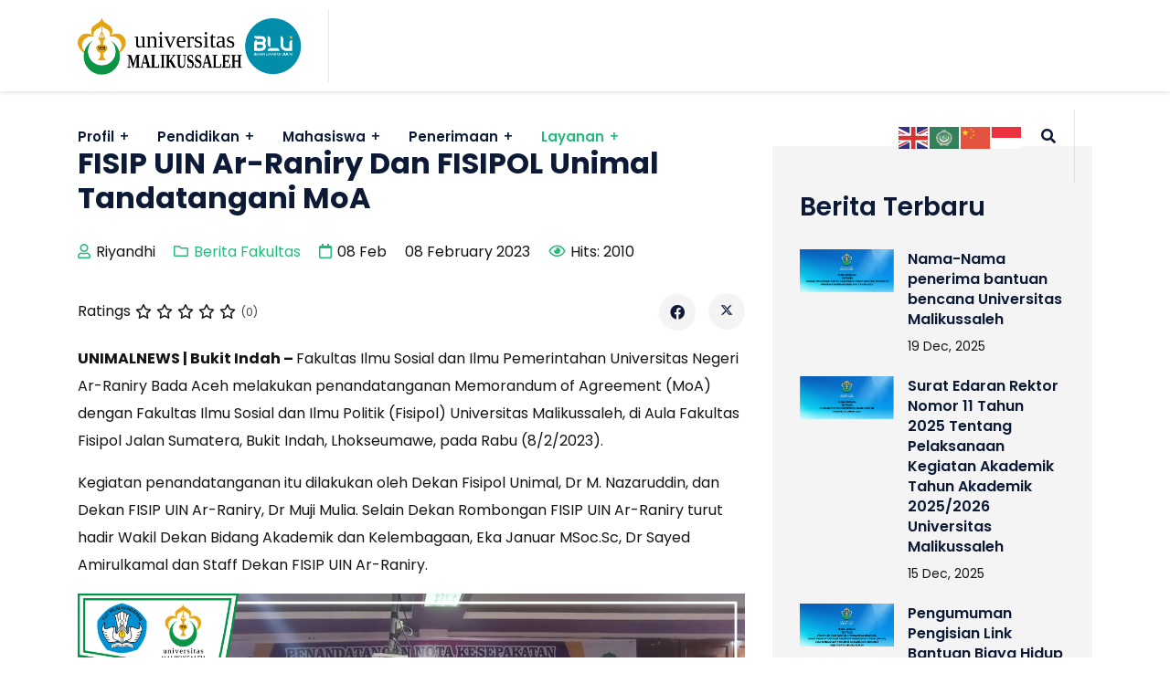

--- FILE ---
content_type: text/html; charset=utf-8
request_url: https://unimal.ac.id/layanan/berita/berita-fakultas/fisip-uin-ar-raniry-dan-fisipol-unimal-tandatangani-moa
body_size: 22173
content:
<!doctype html>
<html lang="en-gb" dir="ltr">
	
  <head>
  	<!-- Start TAGZ: -->
  	<meta name="twitter:card" content="summary_large_image"/>
	<meta name="twitter:description" content="Universitas Malikussaleh - Kampus Inklusif dan Pro Perubahan.
UNIMAL didirikan dengan mengambil nama besar Raja Kerajaan Samudera Pasai pertama."/>
	<meta name="twitter:image" content="https://unimal.ac.id/images/selamat-datang-unimal.png"/>
	<meta name="twitter:site" content="@unimalN"/>
	<meta name="twitter:title" content="Universitas Malikussaleh ACEH"/>
	<meta property="og:description" content="Universitas Malikussaleh - Kampus Inklusif dan Pro Perubahan.
UNIMAL didirikan dengan mengambil nama besar Raja Kerajaan Samudera Pasai pertama."/>
	<meta property="og:image" content="https://unimal.ac.id/images/selamat-datang.png"/>
	<meta property="og:image:height" content="630"/>
	<meta property="og:image:width" content="1200"/>
	<meta property="og:site_name" content="Universitas Malikussaleh ACEH"/>
	<meta property="og:title" content="Universitas Malikussaleh ACEH"/>
	<meta property="og:type" content="website"/>
	<meta property="og:url" content="https%3A%2F%2Funimal.ac.id%2Flayanan%2Fberita%2Fberita-fakultas%2Ffisip-uin-ar-raniry-dan-fisipol-unimal-tandatangani-moa"/>
  	<!-- End TAGZ -->
  		<script>(function(c,l,a,r,i,t,y){
			c[a]=c[a]||function(){(c[a].q=c[a].q||[]).push(arguments)};
			t=l.createElement(r);t.async=1;t.src='//www.clarity.ms/tag/'+i+'?ref=joomla';
			y=l.getElementsByTagName(r)[0];y.parentNode.insertBefore(t,y);
		})(window, document, 'clarity', 'script', 'tnbcb6b2hq');</script>
		
			<!-- add google analytics -->
			<!-- Global site tag (gtag.js) - Google Analytics -->
			<script async src='https://www.googletagmanager.com/gtag/js?id=G-FWZVWYT7WV'></script>
			<script>
				window.dataLayer = window.dataLayer || [];
				function gtag(){dataLayer.push(arguments);}
				gtag('js', new Date());

				gtag('config', 'G-FWZVWYT7WV');
			</script>
			
		<meta name="viewport" content="width=device-width, initial-scale=1, shrink-to-fit=no">
		<meta charset="utf-8">
	<meta name="rights" content="Universitas Malikussaleh">
	<meta name="author" content="Riyandhi">
	<meta name="description" content="Universitas Malikussaleh - Kampus Inklusif dan Pro Perubahan.
UNIMAL didirikan dengan mengambil nama besar Raja Kerajaan Samudera Pasai pertama.">
	<title>FISIP UIN Ar-Raniry Dan FISIPOL Unimal Tandatangani MoA</title>
	<link href="/images/apple_touch_icon_small.png" rel="icon" type="image/vnd.microsoft.icon">
	<link href="https://unimal.ac.id/search?format=opensearch" rel="search" title="OpenSearch Universitas Malikussaleh" type="application/opensearchdescription+xml">
<link href="/components/com_jrealtimeanalytics/css/mainstyle.css?81507c4809961477dde9e417ca0c3ef6" rel="stylesheet" nonce="OGM3NTE0ODU2NDdhYjA1NTQxYTdmNDU5NDJkMWY5YWMxMjhmNThmODFjMzhiNThmN2MzMzVjNTY5MGYzY2JjZGVjYWJlMGJjYjg1ZTY1YjI1ZGM3OTlkYzU3OGE2Mjk5OTg5MDMyMTU3YTAxZDQ0NWUyNzAyZjE1ZTI5NzAzZGM=" />
	<link href="/media/vendor/awesomplete/css/awesomplete.css?1.1.5" rel="stylesheet" nonce="OGM3NTE0ODU2NDdhYjA1NTQxYTdmNDU5NDJkMWY5YWMxMjhmNThmODFjMzhiNThmN2MzMzVjNTY5MGYzY2JjZGVjYWJlMGJjYjg1ZTY1YjI1ZGM3OTlkYzU3OGE2Mjk5OTg5MDMyMTU3YTAxZDQ0NWUyNzAyZjE1ZTI5NzAzZGM=" />
	<link href="/media/vendor/joomla-custom-elements/css/joomla-alert.min.css?0.2.0" rel="stylesheet" nonce="OGM3NTE0ODU2NDdhYjA1NTQxYTdmNDU5NDJkMWY5YWMxMjhmNThmODFjMzhiNThmN2MzMzVjNTY5MGYzY2JjZGVjYWJlMGJjYjg1ZTY1YjI1ZGM3OTlkYzU3OGE2Mjk5OTg5MDMyMTU3YTAxZDQ0NWUyNzAyZjE1ZTI5NzAzZGM=" />
	<link href="/media/plg_system_jcepro/site/css/content.min.css?86aa0286b6232c4a5b58f892ce080277" rel="stylesheet" nonce="OGM3NTE0ODU2NDdhYjA1NTQxYTdmNDU5NDJkMWY5YWMxMjhmNThmODFjMzhiNThmN2MzMzVjNTY5MGYzY2JjZGVjYWJlMGJjYjg1ZTY1YjI1ZGM3OTlkYzU3OGE2Mjk5OTg5MDMyMTU3YTAxZDQ0NWUyNzAyZjE1ZTI5NzAzZGM=" />
	<link href="//fonts.googleapis.com/css?family=Poppins:100,100i,200,200i,300,300i,400,400i,500,500i,600,600i,700,700i,800,800i,900,900i&amp;subset=latin&amp;display=swap" rel="stylesheet" media="none" onload="media=&quot;all&quot;" nonce="OGM3NTE0ODU2NDdhYjA1NTQxYTdmNDU5NDJkMWY5YWMxMjhmNThmODFjMzhiNThmN2MzMzVjNTY5MGYzY2JjZGVjYWJlMGJjYjg1ZTY1YjI1ZGM3OTlkYzU3OGE2Mjk5OTg5MDMyMTU3YTAxZDQ0NWUyNzAyZjE1ZTI5NzAzZGM=" />
	<link href="/components/com_sppagebuilder/assets/css/font-awesome-6.min.css?032af75ad5933f9f9a025db2a15c10bb" rel="stylesheet" nonce="OGM3NTE0ODU2NDdhYjA1NTQxYTdmNDU5NDJkMWY5YWMxMjhmNThmODFjMzhiNThmN2MzMzVjNTY5MGYzY2JjZGVjYWJlMGJjYjg1ZTY1YjI1ZGM3OTlkYzU3OGE2Mjk5OTg5MDMyMTU3YTAxZDQ0NWUyNzAyZjE1ZTI5NzAzZGM=" />
	<link href="/components/com_sppagebuilder/assets/css/font-awesome-v4-shims.css?032af75ad5933f9f9a025db2a15c10bb" rel="stylesheet" nonce="OGM3NTE0ODU2NDdhYjA1NTQxYTdmNDU5NDJkMWY5YWMxMjhmNThmODFjMzhiNThmN2MzMzVjNTY5MGYzY2JjZGVjYWJlMGJjYjg1ZTY1YjI1ZGM3OTlkYzU3OGE2Mjk5OTg5MDMyMTU3YTAxZDQ0NWUyNzAyZjE1ZTI5NzAzZGM=" />
	<link href="/components/com_sppagebuilder/assets/css/animate.min.css?032af75ad5933f9f9a025db2a15c10bb" rel="stylesheet" nonce="OGM3NTE0ODU2NDdhYjA1NTQxYTdmNDU5NDJkMWY5YWMxMjhmNThmODFjMzhiNThmN2MzMzVjNTY5MGYzY2JjZGVjYWJlMGJjYjg1ZTY1YjI1ZGM3OTlkYzU3OGE2Mjk5OTg5MDMyMTU3YTAxZDQ0NWUyNzAyZjE1ZTI5NzAzZGM=" />
	<link href="/components/com_sppagebuilder/assets/css/sppagebuilder.css?032af75ad5933f9f9a025db2a15c10bb" rel="stylesheet" nonce="OGM3NTE0ODU2NDdhYjA1NTQxYTdmNDU5NDJkMWY5YWMxMjhmNThmODFjMzhiNThmN2MzMzVjNTY5MGYzY2JjZGVjYWJlMGJjYjg1ZTY1YjI1ZGM3OTlkYzU3OGE2Mjk5OTg5MDMyMTU3YTAxZDQ0NWUyNzAyZjE1ZTI5NzAzZGM=" />
	<link href="/components/com_sppagebuilder/assets/css/color-switcher.css?032af75ad5933f9f9a025db2a15c10bb" rel="stylesheet" nonce="OGM3NTE0ODU2NDdhYjA1NTQxYTdmNDU5NDJkMWY5YWMxMjhmNThmODFjMzhiNThmN2MzMzVjNTY5MGYzY2JjZGVjYWJlMGJjYjg1ZTY1YjI1ZGM3OTlkYzU3OGE2Mjk5OTg5MDMyMTU3YTAxZDQ0NWUyNzAyZjE1ZTI5NzAzZGM=" />
	<link href="/cache/com_templates/templates/ut_binv/7c17471987b9db5477024668f2d3b502.css" rel="stylesheet" nonce="OGM3NTE0ODU2NDdhYjA1NTQxYTdmNDU5NDJkMWY5YWMxMjhmNThmODFjMzhiNThmN2MzMzVjNTY5MGYzY2JjZGVjYWJlMGJjYjg1ZTY1YjI1ZGM3OTlkYzU3OGE2Mjk5OTg5MDMyMTU3YTAxZDQ0NWUyNzAyZjE1ZTI5NzAzZGM=" />
	<style nonce="OGM3NTE0ODU2NDdhYjA1NTQxYTdmNDU5NDJkMWY5YWMxMjhmNThmODFjMzhiNThmN2MzMzVjNTY5MGYzY2JjZGVjYWJlMGJjYjg1ZTY1YjI1ZGM3OTlkYzU3OGE2Mjk5OTg5MDMyMTU3YTAxZDQ0NWUyNzAyZjE1ZTI5NzAzZGM=">.logo-image {
    height: 63px;
    width: auto;
}
.logo-image-phone {
    height: 80px;
    width: auto;
}
#sp-main-body {
    padding: 60px 0;
}
.offcanvas-menu {background-color: white;}
.offcanvas-menu .offcanvas-inner ul.menu li a { color: #ffc107; }
.offcanvas-menu .offcanvas-inner ul.menu li.active>a { color: #ffc107; }
.offcanvas-menu .offcanvas-inner .sp-module ul > li span { color: #056839; }
.offcanvas-menu .offcanvas-inner ul.menu > li li a { color: #056839;}
.offcanvas-menu .offcanvas-inner .sp-module ul > li ul li a { font-weight: 600; }
.offcanvas-active .burger-icon > span,
#modal-menu-toggler.active .burger-icon > span 
{ background-color: black;}
.burger-icon {
    width: 20px;
}</style>
	<style nonce="OGM3NTE0ODU2NDdhYjA1NTQxYTdmNDU5NDJkMWY5YWMxMjhmNThmODFjMzhiNThmN2MzMzVjNTY5MGYzY2JjZGVjYWJlMGJjYjg1ZTY1YjI1ZGM3OTlkYzU3OGE2Mjk5OTg5MDMyMTU3YTAxZDQ0NWUyNzAyZjE1ZTI5NzAzZGM=">.sp-reading-progress-bar { position:fixed;z-index:9999;height:5px;background-color:#198754;top:0; }</style>
	<style nonce="OGM3NTE0ODU2NDdhYjA1NTQxYTdmNDU5NDJkMWY5YWMxMjhmNThmODFjMzhiNThmN2MzMzVjNTY5MGYzY2JjZGVjYWJlMGJjYjg1ZTY1YjI1ZGM3OTlkYzU3OGE2Mjk5OTg5MDMyMTU3YTAxZDQ0NWUyNzAyZjE1ZTI5NzAzZGM=">:root{--body_font_family:"Poppins", sans-serif; --headings_font_family:"Poppins", sans-serif;}</style>
	<style nonce="OGM3NTE0ODU2NDdhYjA1NTQxYTdmNDU5NDJkMWY5YWMxMjhmNThmODFjMzhiNThmN2MzMzVjNTY5MGYzY2JjZGVjYWJlMGJjYjg1ZTY1YjI1ZGM3OTlkYzU3OGE2Mjk5OTg5MDMyMTU3YTAxZDQ0NWUyNzAyZjE1ZTI5NzAzZGM=">body{font-family: 'Poppins', sans-serif;font-weight: 400;color: #141414;text-decoration: none;}
</style>
	<style nonce="OGM3NTE0ODU2NDdhYjA1NTQxYTdmNDU5NDJkMWY5YWMxMjhmNThmODFjMzhiNThmN2MzMzVjNTY5MGYzY2JjZGVjYWJlMGJjYjg1ZTY1YjI1ZGM3OTlkYzU3OGE2Mjk5OTg5MDMyMTU3YTAxZDQ0NWUyNzAyZjE1ZTI5NzAzZGM=">h1{font-family: 'Poppins', sans-serif;font-weight: 700;text-decoration: none;}
</style>
	<style nonce="OGM3NTE0ODU2NDdhYjA1NTQxYTdmNDU5NDJkMWY5YWMxMjhmNThmODFjMzhiNThmN2MzMzVjNTY5MGYzY2JjZGVjYWJlMGJjYjg1ZTY1YjI1ZGM3OTlkYzU3OGE2Mjk5OTg5MDMyMTU3YTAxZDQ0NWUyNzAyZjE1ZTI5NzAzZGM=">h2{font-family: 'Poppins', sans-serif;font-weight: 700;text-decoration: none;}
</style>
	<style nonce="OGM3NTE0ODU2NDdhYjA1NTQxYTdmNDU5NDJkMWY5YWMxMjhmNThmODFjMzhiNThmN2MzMzVjNTY5MGYzY2JjZGVjYWJlMGJjYjg1ZTY1YjI1ZGM3OTlkYzU3OGE2Mjk5OTg5MDMyMTU3YTAxZDQ0NWUyNzAyZjE1ZTI5NzAzZGM=">h3{font-family: 'Poppins', sans-serif;font-weight: 600;text-decoration: none;}
</style>
	<style nonce="OGM3NTE0ODU2NDdhYjA1NTQxYTdmNDU5NDJkMWY5YWMxMjhmNThmODFjMzhiNThmN2MzMzVjNTY5MGYzY2JjZGVjYWJlMGJjYjg1ZTY1YjI1ZGM3OTlkYzU3OGE2Mjk5OTg5MDMyMTU3YTAxZDQ0NWUyNzAyZjE1ZTI5NzAzZGM=">h4{font-family: 'Poppins', sans-serif;font-weight: 600;text-decoration: none;}
</style>
	<style nonce="OGM3NTE0ODU2NDdhYjA1NTQxYTdmNDU5NDJkMWY5YWMxMjhmNThmODFjMzhiNThmN2MzMzVjNTY5MGYzY2JjZGVjYWJlMGJjYjg1ZTY1YjI1ZGM3OTlkYzU3OGE2Mjk5OTg5MDMyMTU3YTAxZDQ0NWUyNzAyZjE1ZTI5NzAzZGM=">h5{font-family: 'Poppins', sans-serif;font-weight: 600;text-decoration: none;}
</style>
	<style nonce="OGM3NTE0ODU2NDdhYjA1NTQxYTdmNDU5NDJkMWY5YWMxMjhmNThmODFjMzhiNThmN2MzMzVjNTY5MGYzY2JjZGVjYWJlMGJjYjg1ZTY1YjI1ZGM3OTlkYzU3OGE2Mjk5OTg5MDMyMTU3YTAxZDQ0NWUyNzAyZjE1ZTI5NzAzZGM=">h6{font-family: 'Poppins', sans-serif;font-weight: 600;text-decoration: none;}
</style>
	<style nonce="OGM3NTE0ODU2NDdhYjA1NTQxYTdmNDU5NDJkMWY5YWMxMjhmNThmODFjMzhiNThmN2MzMzVjNTY5MGYzY2JjZGVjYWJlMGJjYjg1ZTY1YjI1ZGM3OTlkYzU3OGE2Mjk5OTg5MDMyMTU3YTAxZDQ0NWUyNzAyZjE1ZTI5NzAzZGM=">.sp-megamenu-parent > li > a, .sp-megamenu-parent > li > span, .sp-megamenu-parent .sp-dropdown li.sp-menu-item > a{font-family: 'Poppins', sans-serif;font-size: 15px;font-weight: 600;text-decoration: none;}
</style>
	<style nonce="OGM3NTE0ODU2NDdhYjA1NTQxYTdmNDU5NDJkMWY5YWMxMjhmNThmODFjMzhiNThmN2MzMzVjNTY5MGYzY2JjZGVjYWJlMGJjYjg1ZTY1YjI1ZGM3OTlkYzU3OGE2Mjk5OTg5MDMyMTU3YTAxZDQ0NWUyNzAyZjE1ZTI5NzAzZGM=">.menu.nav-pills > li > a, .menu.nav-pills > li > span, .menu.nav-pills .sp-dropdown li.sp-menu-item > a{font-family: 'Poppins', sans-serif;font-size: 15px;font-weight: 600;text-decoration: none;}
</style>
	<style nonce="OGM3NTE0ODU2NDdhYjA1NTQxYTdmNDU5NDJkMWY5YWMxMjhmNThmODFjMzhiNThmN2MzMzVjNTY5MGYzY2JjZGVjYWJlMGJjYjg1ZTY1YjI1ZGM3OTlkYzU3OGE2Mjk5OTg5MDMyMTU3YTAxZDQ0NWUyNzAyZjE1ZTI5NzAzZGM=">.logo-image {height:63px;}.logo-image-phone {height:63px;}</style>
	<style nonce="OGM3NTE0ODU2NDdhYjA1NTQxYTdmNDU5NDJkMWY5YWMxMjhmNThmODFjMzhiNThmN2MzMzVjNTY5MGYzY2JjZGVjYWJlMGJjYjg1ZTY1YjI1ZGM3OTlkYzU3OGE2Mjk5OTg5MDMyMTU3YTAxZDQ0NWUyNzAyZjE1ZTI5NzAzZGM=">@media(min-width: 1400px) {.sppb-row-container { max-width: 1320px; }}</style>
	<style nonce="OGM3NTE0ODU2NDdhYjA1NTQxYTdmNDU5NDJkMWY5YWMxMjhmNThmODFjMzhiNThmN2MzMzVjNTY5MGYzY2JjZGVjYWJlMGJjYjg1ZTY1YjI1ZGM3OTlkYzU3OGE2Mjk5OTg5MDMyMTU3YTAxZDQ0NWUyNzAyZjE1ZTI5NzAzZGM=">:root {--sppb-topbar-bg-color: #0c1a36; --sppb-topbar-text-color: #adb1bd; --sppb-header-bg-color: #FFFFFF; --sppb-logo-text-color: #198754; --sppb-menu-text-color: #0c1a36; --sppb-menu-text-hover-color: #198754; --sppb-menu-text-active-color: #198754; --sppb-menu-dropdown-bg-color: #FFFFFF; --sppb-menu-dropdown-text-color: #0c1a36; --sppb-menu-dropdown-text-hover-color: #198754; --sppb-menu-dropdown-text-active-color: #198754; --sppb-text-color: #68686a; --sppb-bg-color: #FFFFFF; --sppb-link-color: #0c1a36; --sppb-link-hover-color: #198754; --sppb-footer-bg-color: #0c1a36; --sppb-footer-text-color: #adb1bd; --sppb-footer-link-color: #FFFFFF; --sppb-footer-link-hover-color: #198754}</style>
<script src="/media/vendor/jquery/js/jquery.min.js?3.7.1" nonce="OGM3NTE0ODU2NDdhYjA1NTQxYTdmNDU5NDJkMWY5YWMxMjhmNThmODFjMzhiNThmN2MzMzVjNTY5MGYzY2JjZGVjYWJlMGJjYjg1ZTY1YjI1ZGM3OTlkYzU3OGE2Mjk5OTg5MDMyMTU3YTAxZDQ0NWUyNzAyZjE1ZTI5NzAzZGM="></script>
	<script src="/media/legacy/js/jquery-noconflict.min.js?647005fc12b79b3ca2bb30c059899d5994e3e34d" nonce="OGM3NTE0ODU2NDdhYjA1NTQxYTdmNDU5NDJkMWY5YWMxMjhmNThmODFjMzhiNThmN2MzMzVjNTY5MGYzY2JjZGVjYWJlMGJjYjg1ZTY1YjI1ZGM3OTlkYzU3OGE2Mjk5OTg5MDMyMTU3YTAxZDQ0NWUyNzAyZjE1ZTI5NzAzZGM="></script>
	<script src="/components/com_jrealtimeanalytics/js/stream.js?81507c4809961477dde9e417ca0c3ef6" defer nonce="OGM3NTE0ODU2NDdhYjA1NTQxYTdmNDU5NDJkMWY5YWMxMjhmNThmODFjMzhiNThmN2MzMzVjNTY5MGYzY2JjZGVjYWJlMGJjYjg1ZTY1YjI1ZGM3OTlkYzU3OGE2Mjk5OTg5MDMyMTU3YTAxZDQ0NWUyNzAyZjE1ZTI5NzAzZGM="></script>
	<script src="/components/com_jrealtimeanalytics/js/heatmap.js?81507c4809961477dde9e417ca0c3ef6" defer nonce="OGM3NTE0ODU2NDdhYjA1NTQxYTdmNDU5NDJkMWY5YWMxMjhmNThmODFjMzhiNThmN2MzMzVjNTY5MGYzY2JjZGVjYWJlMGJjYjg1ZTY1YjI1ZGM3OTlkYzU3OGE2Mjk5OTg5MDMyMTU3YTAxZDQ0NWUyNzAyZjE1ZTI5NzAzZGM="></script>
	<script type="application/json" class="joomla-script-options new" nonce="OGM3NTE0ODU2NDdhYjA1NTQxYTdmNDU5NDJkMWY5YWMxMjhmNThmODFjMzhiNThmN2MzMzVjNTY5MGYzY2JjZGVjYWJlMGJjYjg1ZTY1YjI1ZGM3OTlkYzU3OGE2Mjk5OTg5MDMyMTU3YTAxZDQ0NWUyNzAyZjE1ZTI5NzAzZGM=">{"csrf.token":"dc93dae07662362e7ce7f4c7c22a8c2a","data":{"breakpoints":{"tablet":991,"mobile":480},"header":{"stickyOffset":"100"}},"joomla.jtext":{"MOD_FINDER_SEARCH_VALUE":"Search &hellip;","JLIB_JS_AJAX_ERROR_OTHER":"An error has occurred while fetching the JSON data: HTTP %s status code.","JLIB_JS_AJAX_ERROR_PARSE":"A parse error has occurred while processing the following JSON data:<br><code style=\"color:inherit;white-space:pre-wrap;padding:0;margin:0;border:0;background:inherit;\">%s<\/code>","ERROR":"Error","MESSAGE":"Message","NOTICE":"Notice","WARNING":"Warning","JCLOSE":"Close","JOK":"OK","JOPEN":"Open"},"finder-search":{"url":"\/component\/finder\/?task=suggestions.suggest&format=json&tmpl=component&Itemid=208"},"system.paths":{"root":"","rootFull":"https:\/\/unimal.ac.id\/","base":"","baseFull":"https:\/\/unimal.ac.id\/"}}</script>
	<script src="/media/system/js/core.min.js?37ffe4186289eba9c5df81bea44080aff77b9684" nonce="OGM3NTE0ODU2NDdhYjA1NTQxYTdmNDU5NDJkMWY5YWMxMjhmNThmODFjMzhiNThmN2MzMzVjNTY5MGYzY2JjZGVjYWJlMGJjYjg1ZTY1YjI1ZGM3OTlkYzU3OGE2Mjk5OTg5MDMyMTU3YTAxZDQ0NWUyNzAyZjE1ZTI5NzAzZGM="></script>
	<script src="/media/vendor/bootstrap/js/bootstrap-es5.min.js?5.3.2" nomodule defer nonce="OGM3NTE0ODU2NDdhYjA1NTQxYTdmNDU5NDJkMWY5YWMxMjhmNThmODFjMzhiNThmN2MzMzVjNTY5MGYzY2JjZGVjYWJlMGJjYjg1ZTY1YjI1ZGM3OTlkYzU3OGE2Mjk5OTg5MDMyMTU3YTAxZDQ0NWUyNzAyZjE1ZTI5NzAzZGM="></script>
	<script src="/media/system/js/showon-es5.min.js?0e293ba9dec283752e25f4e1d5eb0a6f8c07d3be" defer nomodule nonce="OGM3NTE0ODU2NDdhYjA1NTQxYTdmNDU5NDJkMWY5YWMxMjhmNThmODFjMzhiNThmN2MzMzVjNTY5MGYzY2JjZGVjYWJlMGJjYjg1ZTY1YjI1ZGM3OTlkYzU3OGE2Mjk5OTg5MDMyMTU3YTAxZDQ0NWUyNzAyZjE1ZTI5NzAzZGM="></script>
	<script src="/media/com_finder/js/finder-es5.min.js?e6d3d1f535e33b5641e406eb08d15093e7038cc2" nomodule defer nonce="OGM3NTE0ODU2NDdhYjA1NTQxYTdmNDU5NDJkMWY5YWMxMjhmNThmODFjMzhiNThmN2MzMzVjNTY5MGYzY2JjZGVjYWJlMGJjYjg1ZTY1YjI1ZGM3OTlkYzU3OGE2Mjk5OTg5MDMyMTU3YTAxZDQ0NWUyNzAyZjE1ZTI5NzAzZGM="></script>
	<script src="/media/system/js/messages-es5.min.js?c29829fd2432533d05b15b771f86c6637708bd9d" nomodule defer nonce="OGM3NTE0ODU2NDdhYjA1NTQxYTdmNDU5NDJkMWY5YWMxMjhmNThmODFjMzhiNThmN2MzMzVjNTY5MGYzY2JjZGVjYWJlMGJjYjg1ZTY1YjI1ZGM3OTlkYzU3OGE2Mjk5OTg5MDMyMTU3YTAxZDQ0NWUyNzAyZjE1ZTI5NzAzZGM="></script>
	<script src="/media/vendor/bootstrap/js/alert.min.js?5.3.2" type="module" nonce="OGM3NTE0ODU2NDdhYjA1NTQxYTdmNDU5NDJkMWY5YWMxMjhmNThmODFjMzhiNThmN2MzMzVjNTY5MGYzY2JjZGVjYWJlMGJjYjg1ZTY1YjI1ZGM3OTlkYzU3OGE2Mjk5OTg5MDMyMTU3YTAxZDQ0NWUyNzAyZjE1ZTI5NzAzZGM="></script>
	<script src="/media/vendor/bootstrap/js/button.min.js?5.3.2" type="module" nonce="OGM3NTE0ODU2NDdhYjA1NTQxYTdmNDU5NDJkMWY5YWMxMjhmNThmODFjMzhiNThmN2MzMzVjNTY5MGYzY2JjZGVjYWJlMGJjYjg1ZTY1YjI1ZGM3OTlkYzU3OGE2Mjk5OTg5MDMyMTU3YTAxZDQ0NWUyNzAyZjE1ZTI5NzAzZGM="></script>
	<script src="/media/vendor/bootstrap/js/carousel.min.js?5.3.2" type="module" nonce="OGM3NTE0ODU2NDdhYjA1NTQxYTdmNDU5NDJkMWY5YWMxMjhmNThmODFjMzhiNThmN2MzMzVjNTY5MGYzY2JjZGVjYWJlMGJjYjg1ZTY1YjI1ZGM3OTlkYzU3OGE2Mjk5OTg5MDMyMTU3YTAxZDQ0NWUyNzAyZjE1ZTI5NzAzZGM="></script>
	<script src="/media/vendor/bootstrap/js/collapse.min.js?5.3.2" type="module" nonce="OGM3NTE0ODU2NDdhYjA1NTQxYTdmNDU5NDJkMWY5YWMxMjhmNThmODFjMzhiNThmN2MzMzVjNTY5MGYzY2JjZGVjYWJlMGJjYjg1ZTY1YjI1ZGM3OTlkYzU3OGE2Mjk5OTg5MDMyMTU3YTAxZDQ0NWUyNzAyZjE1ZTI5NzAzZGM="></script>
	<script src="/media/vendor/bootstrap/js/dropdown.min.js?5.3.2" type="module" nonce="OGM3NTE0ODU2NDdhYjA1NTQxYTdmNDU5NDJkMWY5YWMxMjhmNThmODFjMzhiNThmN2MzMzVjNTY5MGYzY2JjZGVjYWJlMGJjYjg1ZTY1YjI1ZGM3OTlkYzU3OGE2Mjk5OTg5MDMyMTU3YTAxZDQ0NWUyNzAyZjE1ZTI5NzAzZGM="></script>
	<script src="/media/vendor/bootstrap/js/modal.min.js?5.3.2" type="module" nonce="OGM3NTE0ODU2NDdhYjA1NTQxYTdmNDU5NDJkMWY5YWMxMjhmNThmODFjMzhiNThmN2MzMzVjNTY5MGYzY2JjZGVjYWJlMGJjYjg1ZTY1YjI1ZGM3OTlkYzU3OGE2Mjk5OTg5MDMyMTU3YTAxZDQ0NWUyNzAyZjE1ZTI5NzAzZGM="></script>
	<script src="/media/vendor/bootstrap/js/offcanvas.min.js?5.3.2" type="module" nonce="OGM3NTE0ODU2NDdhYjA1NTQxYTdmNDU5NDJkMWY5YWMxMjhmNThmODFjMzhiNThmN2MzMzVjNTY5MGYzY2JjZGVjYWJlMGJjYjg1ZTY1YjI1ZGM3OTlkYzU3OGE2Mjk5OTg5MDMyMTU3YTAxZDQ0NWUyNzAyZjE1ZTI5NzAzZGM="></script>
	<script src="/media/vendor/bootstrap/js/popover.min.js?5.3.2" type="module" nonce="OGM3NTE0ODU2NDdhYjA1NTQxYTdmNDU5NDJkMWY5YWMxMjhmNThmODFjMzhiNThmN2MzMzVjNTY5MGYzY2JjZGVjYWJlMGJjYjg1ZTY1YjI1ZGM3OTlkYzU3OGE2Mjk5OTg5MDMyMTU3YTAxZDQ0NWUyNzAyZjE1ZTI5NzAzZGM="></script>
	<script src="/media/vendor/bootstrap/js/scrollspy.min.js?5.3.2" type="module" nonce="OGM3NTE0ODU2NDdhYjA1NTQxYTdmNDU5NDJkMWY5YWMxMjhmNThmODFjMzhiNThmN2MzMzVjNTY5MGYzY2JjZGVjYWJlMGJjYjg1ZTY1YjI1ZGM3OTlkYzU3OGE2Mjk5OTg5MDMyMTU3YTAxZDQ0NWUyNzAyZjE1ZTI5NzAzZGM="></script>
	<script src="/media/vendor/bootstrap/js/tab.min.js?5.3.2" type="module" nonce="OGM3NTE0ODU2NDdhYjA1NTQxYTdmNDU5NDJkMWY5YWMxMjhmNThmODFjMzhiNThmN2MzMzVjNTY5MGYzY2JjZGVjYWJlMGJjYjg1ZTY1YjI1ZGM3OTlkYzU3OGE2Mjk5OTg5MDMyMTU3YTAxZDQ0NWUyNzAyZjE1ZTI5NzAzZGM="></script>
	<script src="/media/vendor/bootstrap/js/toast.min.js?5.3.2" type="module" nonce="OGM3NTE0ODU2NDdhYjA1NTQxYTdmNDU5NDJkMWY5YWMxMjhmNThmODFjMzhiNThmN2MzMzVjNTY5MGYzY2JjZGVjYWJlMGJjYjg1ZTY1YjI1ZGM3OTlkYzU3OGE2Mjk5OTg5MDMyMTU3YTAxZDQ0NWUyNzAyZjE1ZTI5NzAzZGM="></script>
	<script src="/media/system/js/showon.min.js?f79c256660e2c0ca2179cf7f3168ea8143e1af82" type="module" nonce="OGM3NTE0ODU2NDdhYjA1NTQxYTdmNDU5NDJkMWY5YWMxMjhmNThmODFjMzhiNThmN2MzMzVjNTY5MGYzY2JjZGVjYWJlMGJjYjg1ZTY1YjI1ZGM3OTlkYzU3OGE2Mjk5OTg5MDMyMTU3YTAxZDQ0NWUyNzAyZjE1ZTI5NzAzZGM="></script>
	<script src="/media/vendor/awesomplete/js/awesomplete.min.js?1.1.5" defer nonce="OGM3NTE0ODU2NDdhYjA1NTQxYTdmNDU5NDJkMWY5YWMxMjhmNThmODFjMzhiNThmN2MzMzVjNTY5MGYzY2JjZGVjYWJlMGJjYjg1ZTY1YjI1ZGM3OTlkYzU3OGE2Mjk5OTg5MDMyMTU3YTAxZDQ0NWUyNzAyZjE1ZTI5NzAzZGM="></script>
	<script src="/media/com_finder/js/finder.min.js?a2c3894d062787a266d59d457ffba5481b639f64" type="module" nonce="OGM3NTE0ODU2NDdhYjA1NTQxYTdmNDU5NDJkMWY5YWMxMjhmNThmODFjMzhiNThmN2MzMzVjNTY5MGYzY2JjZGVjYWJlMGJjYjg1ZTY1YjI1ZGM3OTlkYzU3OGE2Mjk5OTg5MDMyMTU3YTAxZDQ0NWUyNzAyZjE1ZTI5NzAzZGM="></script>
	<script src="/media/system/js/messages.min.js?7f7aa28ac8e8d42145850e8b45b3bc82ff9a6411" type="module" nonce="OGM3NTE0ODU2NDdhYjA1NTQxYTdmNDU5NDJkMWY5YWMxMjhmNThmODFjMzhiNThmN2MzMzVjNTY5MGYzY2JjZGVjYWJlMGJjYjg1ZTY1YjI1ZGM3OTlkYzU3OGE2Mjk5OTg5MDMyMTU3YTAxZDQ0NWUyNzAyZjE1ZTI5NzAzZGM="></script>
	<script src="/components/com_sppagebuilder/assets/js/jquery.parallax.js?032af75ad5933f9f9a025db2a15c10bb" nonce="OGM3NTE0ODU2NDdhYjA1NTQxYTdmNDU5NDJkMWY5YWMxMjhmNThmODFjMzhiNThmN2MzMzVjNTY5MGYzY2JjZGVjYWJlMGJjYjg1ZTY1YjI1ZGM3OTlkYzU3OGE2Mjk5OTg5MDMyMTU3YTAxZDQ0NWUyNzAyZjE1ZTI5NzAzZGM="></script>
	<script src="/components/com_sppagebuilder/assets/js/sppagebuilder.js?032af75ad5933f9f9a025db2a15c10bb" defer nonce="OGM3NTE0ODU2NDdhYjA1NTQxYTdmNDU5NDJkMWY5YWMxMjhmNThmODFjMzhiNThmN2MzMzVjNTY5MGYzY2JjZGVjYWJlMGJjYjg1ZTY1YjI1ZGM3OTlkYzU3OGE2Mjk5OTg5MDMyMTU3YTAxZDQ0NWUyNzAyZjE1ZTI5NzAzZGM="></script>
	<script src="https://cdn.gtranslate.net/widgets/latest/flags.js" data-gt-orig-url="/layanan/berita/berita-fakultas/fisip-uin-ar-raniry-dan-fisipol-unimal-tandatangani-moa" data-gt-orig-domain="unimal.ac.id" data-gt-widget-id="144" defer nonce="OGM3NTE0ODU2NDdhYjA1NTQxYTdmNDU5NDJkMWY5YWMxMjhmNThmODFjMzhiNThmN2MzMzVjNTY5MGYzY2JjZGVjYWJlMGJjYjg1ZTY1YjI1ZGM3OTlkYzU3OGE2Mjk5OTg5MDMyMTU3YTAxZDQ0NWUyNzAyZjE1ZTI5NzAzZGM="></script>
	<script src="/components/com_sppagebuilder/assets/js/color-switcher.js?032af75ad5933f9f9a025db2a15c10bb" nonce="OGM3NTE0ODU2NDdhYjA1NTQxYTdmNDU5NDJkMWY5YWMxMjhmNThmODFjMzhiNThmN2MzMzVjNTY5MGYzY2JjZGVjYWJlMGJjYjg1ZTY1YjI1ZGM3OTlkYzU3OGE2Mjk5OTg5MDMyMTU3YTAxZDQ0NWUyNzAyZjE1ZTI5NzAzZGM="></script>
	<script src="/cache/com_templates/templates/ut_binv/477810541fc390e0e64a8c571c773855.js" nonce="OGM3NTE0ODU2NDdhYjA1NTQxYTdmNDU5NDJkMWY5YWMxMjhmNThmODFjMzhiNThmN2MzMzVjNTY5MGYzY2JjZGVjYWJlMGJjYjg1ZTY1YjI1ZGM3OTlkYzU3OGE2Mjk5OTg5MDMyMTU3YTAxZDQ0NWUyNzAyZjE1ZTI5NzAzZGM="></script>
	<script src="/templates/ut_binv/js/lazysizes.min.js" nonce="OGM3NTE0ODU2NDdhYjA1NTQxYTdmNDU5NDJkMWY5YWMxMjhmNThmODFjMzhiNThmN2MzMzVjNTY5MGYzY2JjZGVjYWJlMGJjYjg1ZTY1YjI1ZGM3OTlkYzU3OGE2Mjk5OTg5MDMyMTU3YTAxZDQ0NWUyNzAyZjE1ZTI5NzAzZGM="></script>
	<script nonce="OGM3NTE0ODU2NDdhYjA1NTQxYTdmNDU5NDJkMWY5YWMxMjhmNThmODFjMzhiNThmN2MzMzVjNTY5MGYzY2JjZGVjYWJlMGJjYjg1ZTY1YjI1ZGM3OTlkYzU3OGE2Mjk5OTg5MDMyMTU3YTAxZDQ0NWUyNzAyZjE1ZTI5NzAzZGM=">				var COM_JREALTIME_NETWORK_ERROR = 'A network error occurred during data stream: '; </script>
	<script nonce="OGM3NTE0ODU2NDdhYjA1NTQxYTdmNDU5NDJkMWY5YWMxMjhmNThmODFjMzhiNThmN2MzMzVjNTY5MGYzY2JjZGVjYWJlMGJjYjg1ZTY1YjI1ZGM3OTlkYzU3OGE2Mjk5OTg5MDMyMTU3YTAxZDQ0NWUyNzAyZjE1ZTI5NzAzZGM=">var jrealtimeBaseURI='https://unimal.ac.id/';</script>
	<script nonce="OGM3NTE0ODU2NDdhYjA1NTQxYTdmNDU5NDJkMWY5YWMxMjhmNThmODFjMzhiNThmN2MzMzVjNTY5MGYzY2JjZGVjYWJlMGJjYjg1ZTY1YjI1ZGM3OTlkYzU3OGE2Mjk5OTg5MDMyMTU3YTAxZDQ0NWUyNzAyZjE1ZTI5NzAzZGM=">var jrealtimeTrackQueryString=1;</script>
	<script nonce="OGM3NTE0ODU2NDdhYjA1NTQxYTdmNDU5NDJkMWY5YWMxMjhmNThmODFjMzhiNThmN2MzMzVjNTY5MGYzY2JjZGVjYWJlMGJjYjg1ZTY1YjI1ZGM3OTlkYzU3OGE2Mjk5OTg5MDMyMTU3YTAxZDQ0NWUyNzAyZjE1ZTI5NzAzZGM=">;(function ($) {
	$.ajaxSetup({
		headers: {
			'X-CSRF-Token': Joomla.getOptions('csrf.token')
		}
	});
})(jQuery);</script>
	<script nonce="OGM3NTE0ODU2NDdhYjA1NTQxYTdmNDU5NDJkMWY5YWMxMjhmNThmODFjMzhiNThmN2MzMzVjNTY5MGYzY2JjZGVjYWJlMGJjYjg1ZTY1YjI1ZGM3OTlkYzU3OGE2Mjk5OTg5MDMyMTU3YTAxZDQ0NWUyNzAyZjE1ZTI5NzAzZGM=">template="ut_binv";</script>
	<script nonce="OGM3NTE0ODU2NDdhYjA1NTQxYTdmNDU5NDJkMWY5YWMxMjhmNThmODFjMzhiNThmN2MzMzVjNTY5MGYzY2JjZGVjYWJlMGJjYjg1ZTY1YjI1ZGM3OTlkYzU3OGE2Mjk5OTg5MDMyMTU3YTAxZDQ0NWUyNzAyZjE1ZTI5NzAzZGM=">
				document.addEventListener("DOMContentLoaded", () =>{
					window.htmlAddContent = window?.htmlAddContent || "";
					if (window.htmlAddContent) {
        				document.body.insertAdjacentHTML("beforeend", window.htmlAddContent);
					}
				});
			</script>
	<script nonce="OGM3NTE0ODU2NDdhYjA1NTQxYTdmNDU5NDJkMWY5YWMxMjhmNThmODFjMzhiNThmN2MzMzVjNTY5MGYzY2JjZGVjYWJlMGJjYjg1ZTY1YjI1ZGM3OTlkYzU3OGE2Mjk5OTg5MDMyMTU3YTAxZDQ0NWUyNzAyZjE1ZTI5NzAzZGM=">jQuery(document).ready(function ($) {
			var stickyParentNav;
			
			function sppbStickyIt() {
				var	stickyParentNav = $("[data-sticky-it-nav='true']").parents(".sppb-section");
				
				if (typeof stickyParentNav === "undefined" || stickyParentNav.length == 0) {
					return;
				}
	
				var pos = stickyParentNav.offset();
				var stickyParentNavWrap = stickyParentNav.parents(".sppb-sticky-wrap-nav");
	
				if (stickyParentNavWrap.hasClass("sppb-sticky-wrap-nav")) {
					pos = stickyParentNavWrap.offset();
				}
	
				if (window.scrollY >= pos.top && !stickyParentNav.hasClass("sppb-sticky-it")) {
					stickyParentNav.wrap(
						'<div class="sppb-sticky-wrap-nav" style="height:' + stickyParentNav.outerHeight() + 'px;"></div>'
					);
					stickyParentNav.addClass("sppb-sticky-it");
				} else if (window.scrollY < pos.top && stickyParentNav.hasClass("sppb-sticky-it")) {
					stickyParentNav.removeClass("sppb-sticky-it");
					stickyParentNav.unwrap();
				}
			}
	
			$(window).on("scroll resize", function() {
				sppbStickyIt();
			});
			
			sppbStickyIt();
		});</script>
	<script nonce="OGM3NTE0ODU2NDdhYjA1NTQxYTdmNDU5NDJkMWY5YWMxMjhmNThmODFjMzhiNThmN2MzMzVjNTY5MGYzY2JjZGVjYWJlMGJjYjg1ZTY1YjI1ZGM3OTlkYzU3OGE2Mjk5OTg5MDMyMTU3YTAxZDQ0NWUyNzAyZjE1ZTI5NzAzZGM=">window.gtranslateSettings = window.gtranslateSettings || {};window.gtranslateSettings['144'] = {"default_language":"id","languages":["en","ar","zh-CN","id"],"url_structure":"none","wrapper_selector":"#gt-wrapper-144","globe_size":60,"flag_size":32,"flag_style":"2d","custom_domains":null,"float_switcher_open_direction":"top","switcher_open_direction":"top","native_language_names":1,"add_new_line":1,"select_language_label":"Select Language","detect_browser_language":0,"custom_css":"@media screen and (max-width: 480px) {\r\n.gtranslate_wrapper \r\n{ display: none; !important;}\r\n}\r\n\r\n.gt_selector {\r\nfont-size:8pt!important;\r\npadding: 2px!important;;\r\nheight:25px!important;\r\n}\r\n\r\n@media only screen and (max-width: 400px) {\r\n.gt_selector {\r\nfont-size:3pt!important;\r\npadding: 1px!important;\r\nheight:0px!important;\r\n}\r\n\ufeff}\r\n\r\n\r\n\/*.gtranslate_wrapper {top:15px !important;right:5% !important;}*\/","alt_flags":[],"switcher_horizontal_position":"left","switcher_vertical_position":"bottom","horizontal_position":"inline","vertical_position":"inline"};</script>
	<script nonce="OGM3NTE0ODU2NDdhYjA1NTQxYTdmNDU5NDJkMWY5YWMxMjhmNThmODFjMzhiNThmN2MzMzVjNTY5MGYzY2JjZGVjYWJlMGJjYjg1ZTY1YjI1ZGM3OTlkYzU3OGE2Mjk5OTg5MDMyMTU3YTAxZDQ0NWUyNzAyZjE1ZTI5NzAzZGM=">
			const initColorMode = () => {
				const colorVariableData = [];
				const sppbColorVariablePrefix = "--sppb";
				let activeColorMode = localStorage.getItem("sppbActiveColorMode") || "";
				const modes = [];

				if(!modes?.includes(activeColorMode)) {
					activeColorMode = "";
					localStorage.setItem("sppbActiveColorMode", activeColorMode);
				}

				document?.body?.setAttribute("data-sppb-color-mode", activeColorMode);

				if (!localStorage.getItem("sppbActiveColorMode")) {
					localStorage.setItem("sppbActiveColorMode", activeColorMode);
				}

				if (window.sppbColorVariables) {
					const colorVariables = typeof(window.sppbColorVariables) === "string" ? JSON.parse(window.sppbColorVariables) : window.sppbColorVariables;

					for (const colorVariable of colorVariables) {
						const { path, value } = colorVariable;
						const variable = String(path[0]).trim().toLowerCase().replaceAll(" ", "-");
						const mode = path[1];
						const variableName = `${sppbColorVariablePrefix}-${variable}`;

						if (activeColorMode === mode) {
							colorVariableData.push(`${variableName}: ${value}`);
						}
					}

					document.documentElement.style.cssText += colorVariableData.join(";");
				}
			};

			window.sppbColorVariables = [];
			
			initColorMode();

			document.addEventListener("DOMContentLoaded", initColorMode);
		</script>
	
	
	
	
	
	
	
	
	
<meta name="google-site-verification" content="hULS02Je3olFb43d6ELEpaCyK2lnvI-MYLSHTJl3Occ" />
<link rel="preload" as="script" href="https://unimal.ac.id/cache/com_templates/templates/ut_binv/6242c85686d3e4ff020c0edb31bd7b70.js" fetchpriority="high">
<link rel="preload" as="image" href="https://unimal.ac.id/images/01-SlideShow/Slide_DIES_NATALIS_UNIMAL.webp" fetchpriority="high">
<link rel="preconnect" href="https://www.google-analytics.com">
<link rel="preconnect" href="https://www.clarity.ms">
			<!-- Matomo Tag Manager -->
<script>
  var _mtm = window._mtm = window._mtm || [];
  _mtm.push({'mtm.startTime': (new Date().getTime()), 'event': 'mtm.Start'});
  (function() {
    var d=document, g=d.createElement('script'), s=d.getElementsByTagName('script')[0];
    g.async=true; g.src='https://analytics.unimal.ac.id/js/container_OamIJ2ka.js'; s.parentNode.insertBefore(g,s);
  })();
</script>
<!-- End Matomo Tag Manager --></head>
	<body class="site helix-ultimate hu com_content com-content view-article layout-ut_binv:ublog task-none itemid-252 en-gb ltr sticky-header layout-fluid offcanvas-init offcanvs-position-right wide-content header-style-2">

		
		
		<div class="body-wrapper">
			<div class="body-innerwrapper">
				
	<div class="sticky-header-placeholder"></div>
<header id="sp-header" class="header-with-social">
	<div class="container">
		<div class="container-inner">
			<div class="row">
				<!-- Logo -->
				<div id="sp-logo" class="has-border col-auto">
					<div class="sp-column">
													
							<div class="logo"><a href="/">
				<img class="logo-image  d-none d-lg-inline-block lazyload"
					data-srcset='https://unimal.ac.id/images/Logo-Unimal-BLU.png 1x'
					data-src='https://unimal.ac.id/images/Logo-Unimal-BLU.png'
					height='63px'
					alt='Universitas Malikussaleh'
				 data-size="auto" />
				<img class="logo-image-phone d-inline-block d-lg-none lazyload" data-src="https://unimal.ac.id/images/Logo-Unimal-BLU.png" alt="Universitas Malikussaleh" /></a></div>											</div>
				</div>

				<!-- Menu -->
				<div id="sp-menu" class="menu-with-social col-auto flex-auto">
					<div class="sp-column d-flex justify-content-between align-items-center">
						<div class="d-flex menu-wrap menu-with-offcanvas justify-content-between align-items-center flex-auto">
							<nav class="sp-megamenu-wrapper d-flex" role="navigation"><a id="offcanvas-toggler" aria-label="Menu" class="offcanvas-toggler-right d-flex d-lg-none" href="#"><div class="burger-icon" aria-hidden="true"><span></span><span></span><span></span></div></a><ul class="sp-megamenu-parent menu-animation-fade-up d-none d-lg-block"><li class="sp-menu-item sp-has-child"><a   href="#"  >Profil</a><div class="sp-dropdown sp-dropdown-main sp-dropdown-mega sp-menu-full container" style=""><div class="sp-dropdown-inner"><div class="row"><div class="col-sm-3"><ul class="sp-mega-group"><li class="item-210 menu_item item-header"><a  class="sp-group-title" href="#"  ><span class="fas fa-ad"></span> Tentang UNIMAL</a><ul class="sp-mega-group-child sp-dropdown-items"><li class="sp-menu-item"><a   href="/profil/tentang-unimal/sejarah"  >Sejarah</a></li><li class="sp-menu-item"><a   href="/profil/tentang-unimal/visi-dan-misi"  >Visi dan Misi</a></li><li class="sp-menu-item"><a   href="/profil/tentang-unimal/identitas"  >Identitas</a></li><li class="sp-menu-item"><a   href="/profil/tentang-unimal/rencana-strategis"  >Rencana Strategis</a></li><li class="sp-menu-item"><a   href="/profil/tentang-unimal/landasan-hukum"  >Landasan Hukum</a></li></ul></li></ul></div><div class="col-sm-3"><ul class="sp-mega-group"><li class="item-216 menu_item item-header"><a  class="sp-group-title" href="#"  ><span class="fas fa-align-center"></span> Struktur UNIMAL</a><ul class="sp-mega-group-child sp-dropdown-items"><li class="sp-menu-item"><a   href="/profil/struktur-unimal/struktur-organisasi"  >Struktur Organisasi</a></li><li class="sp-menu-item"><a   href="/profil/struktur-unimal/senat-akademik"  >Senat Akademik</a></li><li class="sp-menu-item"><a   href="/profil/struktur-unimal/pimpinan-universitas"  >Pimpinan Universitas</a></li><li class="sp-menu-item"><a   href="/profil/struktur-unimal/pimpinan-fakultas"  >Pimpinan Fakultas</a></li><li class="sp-menu-item"><a   href="/profil/struktur-unimal/pimpinan-struktural"  >Pimpinan Struktural</a></li></ul></li></ul></div><div class="col-sm-3"><ul class="sp-mega-group"><li class="item-222 menu_item item-header"><a  class="sp-group-title" href="#"  ><span class="fab fa-angular"></span> Akademik</a><ul class="sp-mega-group-child sp-dropdown-items"><li class="sp-menu-item"><a   href="/profil/akademik/guru-besar"  >Guru Besar</a></li><li class="sp-menu-item"><a   href="/profil/akademik/pusat-administrasi"  >Pusat Administrasi</a></li><li class="sp-menu-item"><a   href="/profil/akademik/program-pendidikan"  >Program Pendidikan</a></li><li class="sp-menu-item"><a   href="/profil/akademik/kalender-akademik"  >Kalender Akademik</a></li><li class="sp-menu-item"><a   href="/profil/akademik/prestasi-akademik"  >Prestasi Akademik</a></li></ul></li></ul></div><div class="col-sm-3"><ul class="sp-mega-group"><li class="item-228 menu_item item-header"><a  class="sp-group-title" href="#"  ><span class="far fa-bookmark"></span> Lokasi Kampus</a><ul class="sp-mega-group-child sp-dropdown-items"><li class="sp-menu-item"><a  rel="noopener noreferrer" href="https://www.google.com/maps/place/Universitas+Malikussaleh/@5.2325162,96.9829709,16z/data=!4m8!1m2!2m1!1sUniversitas+Malikussaleh,+Reuleut+Timur,+Kabupaten+Aceh+Utara,+Aceh!3m4!1s0x304783321066bb13:0xeca0b1bf491a9e42!8m2!3d5.2341253!4d96.9881804" target="_blank"  >Kampus Reuleut</a></li><li class="sp-menu-item"><a  rel="noopener noreferrer" href="https://www.google.com/maps/place/Kampus+Unimal+Bukit+Indah/@5.2029363,97.0627026,17z/data=!3m1!4b1!4m5!3m4!1s0x3047779715263f71:0x2b1a1cd38e80b8b3!8m2!3d5.2029363!4d97.0627026" target="_blank"  >Kampus Bukit Indah</a></li><li class="sp-menu-item"><a  rel="noopener noreferrer" href="https://www.google.com/maps/place/Ppim+Fe+Unimal/@5.1817924,97.1459286,17z/data=!4m8!1m2!2m1!1sunimal+lancang+garam!3m4!1s0x3047833273383f63:0x837bf243d02f2e45!8m2!3d5.1824387!4d97.147134" target="_blank"  >Kampus Lancang Garam</a></li><li class="sp-menu-item"><a  rel="noopener noreferrer" href="https://www.google.com/maps/place/GOR+ACC+Cunda+-+Universitas+Malikussaleh/@5.1695359,97.1297829,17z/data=!4m5!3m4!1s0x304782deeac08c1b:0xc750c741db07eab9!8m2!3d5.1696083!4d97.1319034" target="_blank"  >GOR ACC Cunda</a></li></ul></li></ul></div></div></div></div></li><li class="sp-menu-item sp-has-child"><a   href="#"  >Pendidikan</a><div class="sp-dropdown sp-dropdown-main sp-dropdown-mega sp-menu-full container" style=""><div class="sp-dropdown-inner"><div class="row"><div class="col-sm-4"><ul class="sp-mega-group"><li class="item-234 menu_item item-header"><a  class="sp-group-title" href="#"  ><span class="far fa-building"></span> Fakultas</a><ul class="sp-mega-group-child sp-dropdown-items"><li class="sp-menu-item"><a  rel="noopener noreferrer" href="https://teknik.unimal.ac.id/" target="_blank"  >Fakultas Teknik</a></li><li class="sp-menu-item"><a  rel="noopener noreferrer" href="https://fisip.unimal.ac.id/" target="_blank"  >FISIP</a></li><li class="sp-menu-item"><a  rel="noopener noreferrer" href="https://feb.unimal.ac.id/" target="_blank"  >Fakultas Ekonomi</a></li><li class="sp-menu-item"><a  rel="noopener noreferrer" href="https://fp.unimal.ac.id/" target="_blank"  >Fakultas Pertanian</a></li><li class="sp-menu-item"><a  rel="noopener noreferrer" href="https://law.unimal.ac.id/" target="_blank"  >Fakultas Hukum</a></li><li class="sp-menu-item"><a  rel="noopener noreferrer" href="https://fk.unimal.ac.id/" target="_blank"  >Fakultas Kedokteran</a></li><li class="sp-menu-item"><a  rel="noopener noreferrer" href="https://fkip.unimal.ac.id/" target="_blank"  >FKIP</a></li></ul></li></ul></div><div class="col-sm-4"><ul class="sp-mega-group"><li class="item-235 menu_item item-header"><a  class="sp-group-title" href="#"  ><span class="fas fa-university"></span> Program Magister</a><ul class="sp-mega-group-child sp-dropdown-items"><li class="sp-menu-item"><a  rel="noopener noreferrer" href="https://ppimfe.unimal.ac.id/" target="_blank"  >Magister Sains Manajemen (MSM)</a></li><li class="sp-menu-item"><a  rel="noopener noreferrer" href="https://mih.law.unimal.ac.id/" target="_blank"  >Magister Hukum (MH)</a></li><li class="sp-menu-item"><a  rel="noopener noreferrer" href="https://map.fisip.unimal.ac.id/" target="_blank"  >Magister Administrasi Publik (MAP)</a></li><li class="sp-menu-item"><a  rel="noopener noreferrer" href="https://msos.fisip.unimal.ac.id/" target="_blank"  >Magister Sosiologi</a></li><li class="sp-menu-item"><a  rel="noopener noreferrer" href="https://pmaet.unimal.ac.id/" target="_blank"  >Magister Agroekoteknologi</a></li><li class="sp-menu-item"><a  rel="noopener noreferrer" href="https://pmagb.unimal.ac.id/" target="_blank"  >Magister Agribisnis</a></li><li class="sp-menu-item"><a  rel="noopener noreferrer" href="https://mti.unimal.ac.id/" target="_blank"  >Magister Teknologi Informasi</a></li><li class="sp-menu-item"><a  rel="noopener noreferrer" href="https://mts.unimal.ac.id/" target="_blank"  >Magister Teknik Sipil</a></li><li class="sp-menu-item"><a  href="https://magisterekp.unimal.ac.id/" onclick="window.open(this.href, 'targetWindow', 'toolbar=no,location=no,status=no,menubar=no,scrollbars=yes,resizable=yes,');return false;" >Magister Ekonomi Pembangunan</a></li><li class="sp-menu-item"><a  href="https://mtet.unimal.ac.id/" onclick="window.open(this.href, 'targetWindow', 'toolbar=no,location=no,status=no,menubar=no,scrollbars=yes,resizable=yes,');return false;" >Magister Teknik Energi Terbarukan</a></li><li class="sp-menu-item"><a  rel="noopener noreferrer" href="https://magisterakuntansi.unimal.ac.id/" target="_blank"  >Magister Akuntansi</a></li></ul></li></ul></div><div class="col-sm-4"><ul class="sp-mega-group"><li class="item-977 menu_item item-header"><a  class="sp-group-title" href="#"  ><span class="fas fa-university"></span> Program Doktor</a><ul class="sp-mega-group-child sp-dropdown-items"><li class="sp-menu-item"><a  rel="noopener noreferrer" href="https://dih.law.unimal.ac.id/" target="_blank"  >Doktor Hukum</a></li></ul></li></ul></div></div></div></div></li><li class="sp-menu-item sp-has-child"><a   href="#"  >Mahasiswa</a><div class="sp-dropdown sp-dropdown-main sp-menu-right" style="width: 240px;"><div class="sp-dropdown-inner"><ul class="sp-dropdown-items"><li class="sp-menu-item"><a   href="/mahasiswa/panduan-akademik-unimal"  >Panduan Akademik Unimal</a></li><li class="sp-menu-item"><a   href="/mahasiswa/unit-kegiatan-mahasiswa"  >Unit Kegiatan Mahasiswa</a></li><li class="sp-menu-item"><a   href="/mahasiswa/prestasi-mahasiswa"  >Prestasi Mahasiswa</a></li><li class="sp-menu-item"><a   href="/mahasiswa/program-kreativitas-mahasiswa"  >Program Kreativitas Mahasiswa</a></li><li class="sp-menu-item"><a   href="/mahasiswa/beasiswa"  >Beasiswa</a></li><li class="sp-menu-item"><a   href="#"  >International Class</a></li><li class="sp-menu-item"><a   href="/mahasiswa/rusunawa"  >Rusunawa</a></li></ul></div></div></li><li class="sp-menu-item sp-has-child"><a   href="#"  >Penerimaan</a><div class="sp-dropdown sp-dropdown-main sp-menu-right" style="width: 240px;"><div class="sp-dropdown-inner"><ul class="sp-dropdown-items"><li class="sp-menu-item"><a  rel="noopener noreferrer" href="https://snpmb.bppp.kemdikbud.go.id/?mid=4" target="_blank"  >SNBP</a></li><li class="sp-menu-item"><a  rel="noopener noreferrer" href="https://snpmb.bppp.kemdikbud.go.id/?mid=9" target="_blank"  >UTBK-SNBT</a></li><li class="sp-menu-item"><a  rel="noopener noreferrer" href="https://smmptnbarat.id/" target="_blank"  >SMMPTN</a></li><li class="sp-menu-item"><a  rel="noopener noreferrer" href="https://kip-kuliah.kemdikbud.go.id/" target="_blank"  >KIP Kuliah</a></li><li class="sp-menu-item"><a   href="https://pendaftaran.unimal.ac.id"  >Pasca Sarjana</a></li><li class="sp-menu-item"><a   href="/penerimaan/international-student"  >International Student</a></li><li class="sp-menu-item"><a   href="/penerimaan/informasi-penerimaan"  >Informasi Penerimaan</a></li></ul></div></div></li><li class="sp-menu-item sp-has-child active"><a   href="#"  >Layanan</a><div class="sp-dropdown sp-dropdown-main sp-dropdown-mega sp-menu-full container" style=""><div class="sp-dropdown-inner"><div class="row"><div class="col-sm-3"><ul class="sp-mega-group"><li class="item-250 menu_item item-header"><a  class="sp-group-title" href="/layanan/berita"  ><span class="far fa-newspaper"></span> Berita</a><ul class="sp-mega-group-child sp-dropdown-items"><li class="sp-menu-item"><a   href="/layanan/berita/berita-universitas"  >Berita Universitas</a></li><li class="sp-menu-item current-item active"><a aria-current="page"  href="/layanan/berita/berita-fakultas"  >Berita Fakultas</a></li><li class="sp-menu-item"><a   href="/layanan/berita/kegiatan-pengabdian"  >Kegiatan Pengabdian</a></li></ul></li><li class="item-376 menu_item item-header"><a   href="/layanan/klinik-unimal"  ><span class="fas fa-clinic-medical"></span> Klinik UNIMAL</a></li><li class="item-426 menu_item item-header"><a   href="/layanan/ppid-unimal"  ><span class="fab fa-accusoft"></span> PPID Unimal</a></li><li class="item-840 menu_item item-header"><a   href="/layanan/galeri"  ><span class="far fa-image"></span> Galeri</a></li></ul></div><div class="col-sm-3"><ul class="sp-mega-group"><li class="item-254 menu_item item-header"><a  class="sp-group-title" href="#"  ><span class="fas fa-bullhorn"></span> Pengumuman</a><ul class="sp-mega-group-child sp-dropdown-items"><li class="sp-menu-item"><a   href="/layanan/pengumuman/penerimaan-mahasiswa-baru"  >Penerimaan Mahasiswa Baru</a></li><li class="sp-menu-item"><a   href="/layanan/pengumuman/kkn"  >KKN</a></li><li class="sp-menu-item"><a   href="/layanan/pengumuman/wisuda"  >Wisuda</a></li><li class="sp-menu-item"><a  rel="noopener noreferrer" href="/layanan/pengumuman/permohonan-peninjauan-golongan-ukt" target="_blank"  >Permohonan Peninjauan Golongan UKT</a></li></ul></li></ul></div><div class="col-sm-3"><ul class="sp-mega-group"><li class="item-258 menu_item item-header"><a  class="sp-group-title" href="#"  ><span class="fas fa-book-open"></span> Dokumen</a><ul class="sp-mega-group-child sp-dropdown-items"><li class="sp-menu-item"><a   href="/layanan/dokumen/akreditasi"  >Akreditasi Universitas Malikussaleh</a></li><li class="sp-menu-item"><a   href="/layanan/dokumen/kinerja"  >Kinerja</a></li><li class="sp-menu-item"><a   href="/layanan/dokumen/kerjasama"  >Kerjasama</a></li><li class="sp-menu-item"><a   href="/layanan/dokumen/hasil-penelitian"  >Hasil Penelitian</a></li><li class="sp-menu-item"><a   href="/layanan/dokumen/peraturan"  >Peraturan</a></li><li class="sp-menu-item sp-has-child"><a   href="#"  >Survei</a><div class="sp-dropdown sp-dropdown-sub sp-menu-right" style="width: 240px;"><div class="sp-dropdown-inner"><ul class="sp-dropdown-items"><li class="sp-menu-item"><a   href="/layanan/dokumen/survei/instrumen"  >Instrumen</a></li><li class="sp-menu-item"><a   href="/layanan/dokumen/survei/laporan-survei"  >Laporan Survei</a></li><li class="sp-menu-item"><a   href="/layanan/dokumen/survei/hasil-survei"  >Hasil Survei</a></li></ul></div></div></li><li class="sp-menu-item"><a   href="/layanan/dokumen/capaian-institusi"  >Pencapaian Institusi</a></li></ul></li></ul></div><div class="col-sm-3"><ul class="sp-mega-group"><li class="item-263 menu_item item-header"><a  class="sp-group-title" href="#"  ><span class="fas fa-chalkboard-teacher"></span> SAKIP</a><ul class="sp-mega-group-child sp-dropdown-items"><li class="sp-menu-item"><a   href="/layanan/sakip/rencana-strategis"  >Rencana Strategis</a></li><li class="sp-menu-item"><a   href="/layanan/sakip/rencana-strategis-bisnis"  >Rencana Strategis Bisnis</a></li><li class="sp-menu-item"><a   href="/layanan/sakip/perjanjian-kinerja"  >Perjanjian Kinerja</a></li><li class="sp-menu-item"><a   href="#"  >Monitoring dan Evaluasi Kerja</a></li><li class="sp-menu-item"><a   href="/layanan/sakip/laporan-kinerja"  >Laporan Kinerja</a></li></ul></li></ul></div></div></div></div></li></ul></nav>							<div class="sp-module "><div class="sp-module-content"><div class="gtranslate_wrapper" id="gt-wrapper-144"></div></div></div>
						</div>
						
						<!-- Related Modules -->
												<div class="d-none d-lg-flex header-modules align-items-center">
															<div class="sp-module "><div class="sp-module-content"><div class="mod-finder-overlay ">
	<a href="#" data-bs-toggle="modal" data-bs-target="#finder-overlay-0"><i class="fa fa-search"></i></a>
	<div class="finder-overlay modal fade mt-0" id="finder-overlay-0" tabindex="-1" role="dialog" aria-hidden="true">
		<button type="button" class="btn-close" data-bs-dismiss="modal" aria-label="Close">
			<span aria-hidden="true">&times;</span>
		</button>
		<div class="modal-dialog modal-dialog-centered modal-lg" role="document">
			<div class="modal-content">
				<div class="modal-body">
					<form class="mod-finder js-finder-searchform form-search" action="/search" method="get" role="search">
						<label for="mod-finder-searchword0" class="visually-hidden finder">Search</label><div class="mod-finder__search input-group"><input type="text" name="q" id="mod-finder-searchword0" class="js-finder-search-query form-control" value="" placeholder="Search &hellip;"><button class="btn btn-primary" type="submit"><span class="icon-search icon-white" aria-hidden="true"></span> Search</button></div>
																							</form>
				</div>
			</div>
		</div>
	</div>
	<script>
		window.addEventListener('DOMContentLoaded', function() {
			let finderOverlay = document.getElementById('finder-overlay-0');
			document.body.appendChild(finderOverlay);
			let headerScroll = document.getElementById('sp-header');
			let hasScrollbar = window.innerWidth > document.documentElement.clientWidth;
			if(hasScrollbar){
				headerScroll.classList.add('modal-scroll');
			}
		});
	</script>	
</div>
</div></div>								
													</div>
						
						<!-- Social icons -->
						<div class="social-wrap d-flex align-items-center">
													</div>

						<!-- if offcanvas position right -->
													<a id="offcanvas-toggler"  aria-label="Menu" title="Menu"  class="mega offcanvas-toggler-secondary offcanvas-toggler-right d-flex align-items-center" href="#">
							<div class="burger-icon"><span></span><span></span><span></span></div>
							</a>
											</div>
				</div>
			</div>
		</div>
	</div>
</header>
				
<section id="sp-titles" >

				
	
<div class="row">
	<div id="sp-title" class="col-lg-12 "><div class="sp-column "></div></div></div>
				
	</section>

<section id="sp-main-body" >

										<div class="container">
					<div class="container-inner">
						
	
<div class="row">
	
<div id="sp-component" class="col-lg-8 ">
	<div class="sp-column ">
		<div id="system-message-container" aria-live="polite">
	</div>


		
		<div class="article-details " itemscope itemtype="https://schema.org/Article">
	<meta itemprop="inLanguage" content="en-GB">
	
	
					
				
		
		<div class="article-header">
					<h1 itemprop="headline">
				FISIP UIN Ar-Raniry Dan FISIPOL Unimal Tandatangani MoA			</h1>
									</div>
		<div class="article-can-edit d-flex flex-wrap justify-content-between">
				</div>
				<div class="article-info">

	
					<span class="createdby" itemprop="author" itemscope itemtype="https://schema.org/Person" title="Written by: Riyandhi">
		        <i class="far fa-user"></i>
		<span itemprop="name">Riyandhi</span>	</span>
		
		
					<span class="category-name" title="Category: Berita Fakultas">
			<i class="far fa-folder"></i>
		<a href="/layanan/berita/berita-fakultas">Berita Fakultas</a>
	</span>
		
		
					<span class="published" title="Published: 08 February 2023">
    <i class="far fa-calendar"></i>
    <time datetime="2023-02-08T10:44:08+07:00" itemprop="datePublished">
        <span>08</span><span>Feb</span>    </time>
</span>
		
		
	
						<span class="create" title="Created: 08 February 2023">
	<time datetime="2023-02-08T10:44:08+07:00" itemprop="dateCreated">
		08 February 2023	</time>
</span>
		
		
					<span class="hits">
	<meta itemprop="interactionCount" content="UserPageVisits:2010">
    <i class="far fa-eye"></i>
	Hits: 2010</span>
				
			</div>
		
		
			
		
		
			<div class="article-ratings-social-share d-flex justify-content-end">
			<div class="me-auto align-self-center">
														<div class="article-ratings" data-id="167">
	<span class="ratings-label">Ratings</span>
	<div class="rating-symbol">
		<span class="rating-star" data-number="5"></span><span class="rating-star" data-number="4"></span><span class="rating-star" data-number="3"></span><span class="rating-star" data-number="2"></span><span class="rating-star" data-number="1"></span>	</div>
	<span class="fas fa-circle-notch fa-spin" aria-hidden="true" style="display: none;"></span>
	<span class="ratings-count">(0)</span>
</div>
							</div>
			<div class="social-share-block">
				<div class="article-social-share">
	<div class="social-share-icon">
		<ul>
											<li>
					<a class="facebook" onClick="window.open('https://www.facebook.com/sharer.php?u=https://unimal.ac.id/layanan/berita/berita-fakultas/fisip-uin-ar-raniry-dan-fisipol-unimal-tandatangani-moa','Facebook','width=600,height=300,left='+(screen.availWidth/2-300)+',top='+(screen.availHeight/2-150)+''); return false;" href="https://www.facebook.com/sharer.php?u=https://unimal.ac.id/layanan/berita/berita-fakultas/fisip-uin-ar-raniry-dan-fisipol-unimal-tandatangani-moa" title="Facebook">
						<span class="fab fa-facebook" aria-hidden="true"></span>
					</a>
				</li>
																											<li>
					<a class="twitter" title="X (formerly Twitter)" onClick="window.open('https://twitter.com/share?url=https://unimal.ac.id/layanan/berita/berita-fakultas/fisip-uin-ar-raniry-dan-fisipol-unimal-tandatangani-moa&amp;text=FISIP%20UIN%20Ar-Raniry%20Dan%20FISIPOL%20Unimal%20Tandatangani%20MoA','Twitter share','width=600,height=300,left='+(screen.availWidth/2-300)+',top='+(screen.availHeight/2-150)+''); return false;" href="https://twitter.com/share?url=https://unimal.ac.id/layanan/berita/berita-fakultas/fisip-uin-ar-raniry-dan-fisipol-unimal-tandatangani-moa&amp;text=FISIP%20UIN%20Ar-Raniry%20Dan%20FISIPOL%20Unimal%20Tandatangani%20MoA">
					<svg xmlns="http://www.w3.org/2000/svg" viewBox="0 0 512 512" fill="currentColor" style="width: 13.56px;position: relative;top: -1.5px;"><path d="M389.2 48h70.6L305.6 224.2 487 464H345L233.7 318.6 106.5 464H35.8L200.7 275.5 26.8 48H172.4L272.9 180.9 389.2 48zM364.4 421.8h39.1L151.1 88h-42L364.4 421.8z"/></svg>
					</a>
				</li>
														</ul>
		</div>
	</div>
			</div>
		</div>
	
	<div itemprop="articleBody">
		<p dir="ltr"><strong>UNIMALNEWS | Bukit Indah –&nbsp;</strong>Fakultas Ilmu Sosial dan Ilmu Pemerintahan Universitas Negeri Ar-Raniry Bada Aceh melakukan penandatanganan Memorandum of Agreement (MoA) dengan Fakultas Ilmu Sosial dan Ilmu Politik (Fisipol) Universitas Malikussaleh, di Aula Fakultas Fisipol Jalan Sumatera, Bukit Indah, Lhokseumawe, pada Rabu (8/2/2023).</p>
<p dir="ltr">Kegiatan penandatanganan itu dilakukan oleh Dekan Fisipol Unimal, Dr M. Nazaruddin, dan Dekan FISIP UIN Ar-Raniry, Dr Muji Mulia. Selain Dekan Rombongan FISIP UIN Ar-Raniry turut hadir Wakil Dekan Bidang Akademik dan Kelembagaan, Eka Januar MSoc.Sc, Dr Sayed Amirulkamal dan Staff Dekan FISIP UIN Ar-Raniry.</p>
 
<p dir="ltr"><img data-src="https://unimal.ac.id/images/Berita/FISIP_UIN_Ar-Raniry_Dan_FISIPOL_Unimal_Tandatangani_MoA.png" alt="FISIP UIN Ar Raniry Dan FISIPOL Unimal Tandatangani MoA" width="1275" height="786" style="display: block; margin-left: auto; margin-right: auto;"  class="lazyload" />Sementara dari FISIPOL Unimal, selain Dekan turut hadir juga Wakil Dekan 1 Dr. Nirzalin, Wakil Dekan 2 Anismar M.Si, Wakil Dekan 3 Subhani M.Si. Ketua Magister Sosiologi Prof. Suadi Zainal, Sekretaris Jurusan Politik dan Komunikasi Kamaruddin Hasan, M.Si, Kaprodi Sosiologi Cut Rizka Al Usrah MA, Kaprodi Ilmu Komunikasi Harinawati M.Si, Kaprodi Ilmu Administrasi Bisnis, Sufi MAP, Kaprodi Antropologi Ade Ikhsan Kamil, MA dan Kaprodi Ilmu Politik T. Muzaffarsyah MAP.&nbsp;&nbsp;</p>
<p dir="ltr">Dekan Fisipol Unimal, Dr Nazaruddin mengatakan, kerja sama ini selain mengikat persaudaraan kedua kampus juga bagian dari mendukung dan mewujudkan program Merdeka Belajar Kampus Merdeka (MBKM) serta meningkatkan Indikator Kinerja Utama (IKU) kedua lembaga.</p>
<p dir="ltr">“Harapannya kerja sama ini bisa ditindaklanjuti dengan implementasi berbagai program yang telah disepakati, seperti peningkatan sumber daya dosen, tendik dan mahasiswa. Dalam bidang pendidikan kegiatan pertukaran pengajar melalui Collaborative team teaching, kita harapkan dapat segera terwujud. Selain itu riset Bersama dan juga pengabdian kepada masyarakat” imbuhnya.</p>
<p dir="ltr">Sementara, Dekan FISIP UIN Ar-Raniry, Dr Muji Mulia menyampaikan, MoA ini merupakan lanjutan atau perpanjangan dari kerja sama yang telah dilakukan 4 tahun sebelumnya.</p>
<p dir="ltr">Muji Mulia menuturkan, kerja sama yang ditandatangani hari ini merupakan momentum strategis untuk meningkatkan kualitas pendidikan di masing-masing lembaga agar menjadi unggul. Kerjasama itu nantinya diimplementasikan dalam bentuk penelitian kolaboratif, peningkatan dan pengembangan SDM.</p>
<p dir="ltr">“Kita harapkan tindak lanjut dari MoA ini nantinya bisa terealisasi di lapangan dengan melakukan kolaborasi program atau kegiatan di lapangan, termasuk untuk pertukaran dosen yang insya allah segera kita implementasikan” ungkapnya.<strong>&nbsp;[rky]</strong></p>	</div>

	
						<ul class="tags mb-4">
																	<li class="tag-4 tag-list0" itemprop="keywords">
					<a href="/tags/unimal" class="">
						UNIMAL					</a>
				</li>
																				<li class="tag-5 tag-list1" itemprop="keywords">
					<a href="/tags/fakultas" class="">
						Fakultas					</a>
				</li>
																				<li class="tag-11 tag-list2" itemprop="keywords">
					<a href="/tags/fisip" class="">
						FISIP					</a>
				</li>
						</ul>
	
	
			
		
	

	
<nav class="pagenavigation" aria-label="Page Navigation">
    <span class="pagination ms-0">
                <a class="btn btn-sm btn-secondary previous" href="/layanan/berita/berita-fakultas/fakultas-hukum-unimal-bangun-kerja-sama-dengan-jrs-indonesia" rel="prev">
            <span class="visually-hidden">
                Previous article: Fakultas Hukum Unimal Bangun Kerja Sama dengan JRS Indonesia            </span>
            <span class="icon-chevron-left" aria-hidden="true"></span> <span aria-hidden="true">Prev</span>            </a>
                    <a class="btn btn-sm btn-secondary next" href="/layanan/berita/berita-fakultas/dosen-pertanian-unimal-cangkang-tiram-memiliki-banyak-manfaat" rel="next">
            <span class="visually-hidden">
                Next article: Dosen Pertanian Unimal: Cangkang Tiram Memiliki Banyak Manfaat            </span>
            <span aria-hidden="true">Next</span> <span class="icon-chevron-right" aria-hidden="true"></span>            </a>
        </span>
</nav>
	
				</div>



			</div>
</div>
<aside id="sp-right" class="col-lg-4 "><div class="sp-column "><div class="sp-module "><h3 class="sp-module-title">Berita Terbaru</h3><div class="sp-module-content"><div class="ublog-module ublog-list ">
	<div class="article-list">
		<div class="row">
					
			<div class="article">
								<div class="row">
					<div class="col-sm-5">
											
						<div class="article-intro-image">
							
				<a href="/layanan/berita/nama-nama-penerima-bantuan-bencana-universitas-malikussaleh">
					<img data-src="https://unimal.ac.id/images/Berita_universitas/penerima_bantuan.png" itemprop="thumbnailUrl" width="792" height="362" loading="lazy" class="lazyload" />				</a>
					</div>
											</div>
				
				<div class="col-sm-7 ps-sm-0">					<div class="article-body">
						<div class="article-header">
							<h3>
								<a href="/layanan/berita/nama-nama-penerima-bantuan-bencana-universitas-malikussaleh">Nama-Nama penerima bantuan bencana Universitas Malikussaleh </a>
							</h3>
						</div>
													<div class="article-info">
								
								
																	<span class="published">19 Dec, 2025</span>
								
															</div>
																							</div>
								</div>
				</div>
							
			</div>
					
			<div class="article">
								<div class="row">
					<div class="col-sm-5">
											
						<div class="article-intro-image">
							
				<a href="/layanan/berita/surat-edaran-rektor-nomor-11-tahun-2025-tentang-pelaksanaan-kegiatan-akademik-tahun-akademik-akademik-2025-2026-universitas-malikussaleh">
					<img data-src="https://unimal.ac.id/images/Berita_universitas/Edaran_Nomor_11.png" itemprop="thumbnailUrl" width="796" height="362" loading="lazy" class="lazyload" />				</a>
					</div>
											</div>
				
				<div class="col-sm-7 ps-sm-0">					<div class="article-body">
						<div class="article-header">
							<h3>
								<a href="/layanan/berita/surat-edaran-rektor-nomor-11-tahun-2025-tentang-pelaksanaan-kegiatan-akademik-tahun-akademik-akademik-2025-2026-universitas-malikussaleh">Surat Edaran  Rektor Nomor  11 Tahun 2025  Tentang Pelaksanaan Kegiatan Akademik Tahun Akademik 2025/2026 Universitas Malikussaleh</a>
							</h3>
						</div>
													<div class="article-info">
								
								
																	<span class="published">15 Dec, 2025</span>
								
															</div>
																							</div>
								</div>
				</div>
							
			</div>
					
			<div class="article">
								<div class="row">
					<div class="col-sm-5">
											
						<div class="article-intro-image">
							
				<a href="/layanan/berita/pengumuman-pengisian-link-bantuan-biaya-hidup-bagi-mahasiswa-terkena-bencana-banjir-dan-tanah-longsor-sumatera">
					<img data-src="https://unimal.ac.id/images/Berita_universitas/LINK_BANTUAN_ppat.png" itemprop="thumbnailUrl" width="786" height="361" loading="lazy" class="lazyload" />				</a>
					</div>
											</div>
				
				<div class="col-sm-7 ps-sm-0">					<div class="article-body">
						<div class="article-header">
							<h3>
								<a href="/layanan/berita/pengumuman-pengisian-link-bantuan-biaya-hidup-bagi-mahasiswa-terkena-bencana-banjir-dan-tanah-longsor-sumatera">Pengumuman Pengisian Link Bantuan Biaya Hidup Bagi Mahasiswa Terkena Bencana Banjir Dan Tanah Longsor Sumatera</a>
							</h3>
						</div>
													<div class="article-info">
								
								
																	<span class="published">11 Dec, 2025</span>
								
															</div>
																							</div>
								</div>
				</div>
							
			</div>
					
			<div class="article">
								<div class="row">
					<div class="col-sm-5">
											
						<div class="article-intro-image">
							
				<a href="/layanan/berita/libur-darurat-perkuliahan-akibat-cuaca-ekstrem-dan-banjir-di-kota-lhokseumawe-dan-kabupaten-aceh-utara">
					<img data-src="https://unimal.ac.id/images/Berita_universitas/Surat_Edaran_Rektor_Nomor_6_Tahun_2025.png" itemprop="thumbnailUrl" width="791" height="361" loading="lazy" class="lazyload" />				</a>
					</div>
											</div>
				
				<div class="col-sm-7 ps-sm-0">					<div class="article-body">
						<div class="article-header">
							<h3>
								<a href="/layanan/berita/libur-darurat-perkuliahan-akibat-cuaca-ekstrem-dan-banjir-di-kota-lhokseumawe-dan-kabupaten-aceh-utara">LIBUR DARURAT PERKULIAHAN AKIBAT CUACA EKSTREM DAN BANJIR DI KOTA LHOKSEUMAWE DAN KABUPATEN ACEH UTARA</a>
							</h3>
						</div>
													<div class="article-info">
								
								
																	<span class="published">25 Nov, 2025</span>
								
															</div>
																							</div>
								</div>
				</div>
							
			</div>
					
			<div class="article">
								<div class="row">
					<div class="col-sm-5">
											
						<div class="article-intro-image">
							
				<a href="/layanan/berita/distribusi-buku-tabungan-dan-kartu-atm-mahasiswa-penerima-kip-kuliah-angkatan-2025">
					<img data-src="https://unimal.ac.id/images/Beasiswa/Jadwal_pengambilan_buku.png" itemprop="thumbnailUrl" width="786" height="361" loading="lazy" class="lazyload" />				</a>
					</div>
											</div>
				
				<div class="col-sm-7 ps-sm-0">					<div class="article-body">
						<div class="article-header">
							<h3>
								<a href="/layanan/berita/distribusi-buku-tabungan-dan-kartu-atm-mahasiswa-penerima-kip-kuliah-angkatan-2025">Distribusi Buku tabungan dan kartu ATM Mahasiswa penerima KIP-Kuliah Angkatan 2025</a>
							</h3>
						</div>
													<div class="article-info">
								
								
																	<span class="published">22 Oct, 2025</span>
								
															</div>
																							</div>
								</div>
				</div>
							
			</div>
				</div>
	</div>
</div>
</div></div></div></aside></div>
											</div>
				</div>
						
	</section>

<section id="sp-bottom" >

						<div class="container">
				<div class="container-inner">
			
	
<div class="row">
	<div id="sp-bottom1" class="col-sm-col-sm-6 col-lg-12 "><div class="sp-column "><div class="sp-module mb-0"><div class="sp-module-content"><div class="mod-sppagebuilder mb-0 sp-page-builder" data-module_id="121">
	<div class="page-content">
		<section id="section-id-1686972779316" class="sppb-section" ><div class="sppb-row-container"><div class="sppb-row sppb-no-gutter"><div class="sppb-col-md-3 sppb-col-sm-6  " id="column-wrap-id-1591319368587"><div id="column-id-1591319368587" class="sppb-column " ><div class="sppb-column-addons"><div id="sppb-addon-wrapper-1591319369309" class="sppb-addon-wrapper  addon-root-heading"><div id="sppb-addon-1591319369309" class="clearfix  "     ><div class="sppb-addon sppb-addon-header"><h3 class="sppb-addon-title">Alamat UNIMAL</h3></div><style type="text/css">#sppb-addon-1591319369309{
box-shadow: 0 0 0 0 #ffffff;
}#sppb-addon-1591319369309{
border-radius: 0px;
}
@media (max-width: 1199.98px) {#sppb-addon-1591319369309{}}
@media (max-width: 991.98px) {#sppb-addon-1591319369309{}}
@media (max-width: 767.98px) {#sppb-addon-1591319369309{}}
@media (max-width: 575.98px) {#sppb-addon-1591319369309{}}#sppb-addon-wrapper-1591319369309{
margin-top: 0px;
margin-right: 0px;
margin-bottom: 0px;
margin-left: 0px;
}
@media (max-width: 1199.98px) {#sppb-addon-wrapper-1591319369309{margin-top: 0px;
margin-right: 0px;
margin-bottom: 0px;
margin-left: 0px;}}
@media (max-width: 991.98px) {#sppb-addon-wrapper-1591319369309{margin-top: 0px;
margin-right: 0px;
margin-bottom: 0px;
margin-left: 0px;}}
@media (max-width: 767.98px) {#sppb-addon-wrapper-1591319369309{margin-top: 0px;
margin-right: 0px;
margin-bottom: 0px;
margin-left: 0px;}}
@media (max-width: 575.98px) {#sppb-addon-wrapper-1591319369309{margin-top: 0px;
margin-right: 0px;
margin-bottom: 0px;
margin-left: 0px;}}#sppb-addon-1591319369309 .sppb-addon-title{
}</style><style type="text/css">#sppb-addon-1591319369309 .sppb-addon-header .sppb-addon-title{
}
@media (max-width: 1199.98px) {#sppb-addon-1591319369309 .sppb-addon-header .sppb-addon-title{}}
@media (max-width: 991.98px) {#sppb-addon-1591319369309 .sppb-addon-header .sppb-addon-title{}}
@media (max-width: 767.98px) {#sppb-addon-1591319369309 .sppb-addon-header .sppb-addon-title{}}
@media (max-width: 575.98px) {#sppb-addon-1591319369309 .sppb-addon-header .sppb-addon-title{}}#sppb-addon-1591319369309 .sppb-addon-title{ transform-origin: 50% 50%; }#sppb-addon-1591319369309 .sppb-addon.sppb-addon-header{
text-align: left;
}#sppb-addon-1591319369309 .sppb-addon-header .sppb-addon-title{
margin-top: 0px;
margin-right: 0px;
margin-bottom: 25px;
margin-left: 0px;
padding-top: 0px;
padding-right: 0px;
padding-bottom: 15px;
padding-left: 0px;
}
@media (max-width: 1199.98px) {#sppb-addon-1591319369309 .sppb-addon-header .sppb-addon-title{}}
@media (max-width: 991.98px) {#sppb-addon-1591319369309 .sppb-addon-header .sppb-addon-title{}}
@media (max-width: 767.98px) {#sppb-addon-1591319369309 .sppb-addon-header .sppb-addon-title{}}
@media (max-width: 575.98px) {#sppb-addon-1591319369309 .sppb-addon-header .sppb-addon-title{}}</style></div></div><div id="sppb-addon-wrapper-1591319369315" class="sppb-addon-wrapper  addon-root-feature"><div id="sppb-addon-1591319369315" class="clearfix  "     ><div class="sppb-addon-content-align-left sppb-addon sppb-addon-feature sppb-text-left "><div class="sppb-addon-content"><div class="sppb-media"><div class="pull-left"><div class="sppb-icon"><span class="sppb-icon-container" role="img" aria-label=""><i class="fas fa-map-marker" aria-hidden="true"></i></span></div></div><div class="sppb-media-body"><div class="sppb-media-content"><div class="sppb-addon-text"><p>Cot Tengku Nie Reuleut,<br />Muara Batu, Aceh Utara,<br />Provinsi Aceh, Indonesia</p>
<div id="gtx-trans" style="position: absolute; left: -24px; top: 25px;">
<div class="gtx-trans-icon">&nbsp;</div>
</div></div></div></div></div></div></div><style type="text/css">#sppb-addon-1591319369315{
box-shadow: 0 0 0 0 #ffffff;
}#sppb-addon-1591319369315{
border-radius: 0px;
}
@media (max-width: 1199.98px) {#sppb-addon-1591319369315{}}
@media (max-width: 991.98px) {#sppb-addon-1591319369315{}}
@media (max-width: 767.98px) {#sppb-addon-1591319369315{}}
@media (max-width: 575.98px) {#sppb-addon-1591319369315{}}#sppb-addon-wrapper-1591319369315{
margin-top: 0px;
margin-right: 0px;
margin-bottom: 15px;
margin-left: 0px;
}
@media (max-width: 1199.98px) {#sppb-addon-wrapper-1591319369315{margin-top: 0px;
margin-right: 0px;
margin-bottom: 15px;
margin-left: 0px;}}
@media (max-width: 991.98px) {#sppb-addon-wrapper-1591319369315{margin-top: 0px;
margin-right: 0px;
margin-bottom: 15px;
margin-left: 0px;}}
@media (max-width: 767.98px) {#sppb-addon-wrapper-1591319369315{margin-top: 0px;
margin-right: 0px;
margin-bottom: 15px;
margin-left: 0px;}}
@media (max-width: 575.98px) {#sppb-addon-wrapper-1591319369315{margin-top: 0px;
margin-right: 0px;
margin-bottom: 15px;
margin-left: 0px;}}#sppb-addon-1591319369315 .sppb-addon-title{
}</style><style type="text/css">#sppb-addon-1591319369315{
}#sppb-addon-1591319369315 .sppb-addon-text{
}#sppb-addon-1591319369315 .sppb-media-content{
}
@media (max-width: 1199.98px) {#sppb-addon-1591319369315 .sppb-media-content{}}
@media (max-width: 991.98px) {#sppb-addon-1591319369315 .sppb-media-content{}}
@media (max-width: 767.98px) {#sppb-addon-1591319369315 .sppb-media-content{}}
@media (max-width: 575.98px) {#sppb-addon-1591319369315 .sppb-media-content{}}#sppb-addon-1591319369315 .sppb-addon-text{
line-height: 24px;
}
@media (max-width: 1199.98px) {#sppb-addon-1591319369315 .sppb-addon-text{}}
@media (max-width: 991.98px) {#sppb-addon-1591319369315 .sppb-addon-text{}}
@media (max-width: 767.98px) {#sppb-addon-1591319369315 .sppb-addon-text{}}
@media (max-width: 575.98px) {#sppb-addon-1591319369315 .sppb-addon-text{}}#sppb-addon-1591319369315 .sppb-feature-box-title{
font-weight: 400;
font-size: 18px;
}
@media (max-width: 1199.98px) {#sppb-addon-1591319369315 .sppb-feature-box-title{}}
@media (max-width: 991.98px) {#sppb-addon-1591319369315 .sppb-feature-box-title{}}
@media (max-width: 767.98px) {#sppb-addon-1591319369315 .sppb-feature-box-title{}}
@media (max-width: 575.98px) {#sppb-addon-1591319369315 .sppb-feature-box-title{}}#sppb-addon-1591319369315 .sppb-icon .sppb-icon-container{
display:inline-block;text-align:center;
box-shadow: 0 0 0 0 #ffffff;
color: #dddddd;
}
@media (max-width: 1199.98px) {#sppb-addon-1591319369315 .sppb-icon .sppb-icon-container{}}
@media (max-width: 991.98px) {#sppb-addon-1591319369315 .sppb-icon .sppb-icon-container{}}
@media (max-width: 767.98px) {#sppb-addon-1591319369315 .sppb-icon .sppb-icon-container{}}
@media (max-width: 575.98px) {#sppb-addon-1591319369315 .sppb-icon .sppb-icon-container{}}#sppb-addon-1591319369315 .sppb-icon{
margin-top: 5px;
}
@media (max-width: 1199.98px) {#sppb-addon-1591319369315 .sppb-icon{}}
@media (max-width: 991.98px) {#sppb-addon-1591319369315 .sppb-icon{}}
@media (max-width: 767.98px) {#sppb-addon-1591319369315 .sppb-icon{}}
@media (max-width: 575.98px) {#sppb-addon-1591319369315 .sppb-icon{}}#sppb-addon-1591319369315 .sppb-icon .sppb-icon-container > i{
font-size: 24px;width: 24px;height: 24px;line-height: 24px;
}
@media (max-width: 1199.98px) {#sppb-addon-1591319369315 .sppb-icon .sppb-icon-container > i{}}
@media (max-width: 991.98px) {#sppb-addon-1591319369315 .sppb-icon .sppb-icon-container > i{}}
@media (max-width: 767.98px) {#sppb-addon-1591319369315 .sppb-icon .sppb-icon-container > i{}}
@media (max-width: 575.98px) {#sppb-addon-1591319369315 .sppb-icon .sppb-icon-container > i{}}#sppb-addon-1591319369315 .sppb-addon-content{
text-align: left;
}#sppb-addon-1591319369315 .sppb-media-content .sppb-btn{
margin-top: 25px;
margin-right: 0px;
margin-bottom: 0px;
margin-left: 0px;
}
@media (max-width: 1199.98px) {#sppb-addon-1591319369315 .sppb-media-content .sppb-btn{}}
@media (max-width: 991.98px) {#sppb-addon-1591319369315 .sppb-media-content .sppb-btn{}}
@media (max-width: 767.98px) {#sppb-addon-1591319369315 .sppb-media-content .sppb-btn{}}
@media (max-width: 575.98px) {#sppb-addon-1591319369315 .sppb-media-content .sppb-btn{}}#sppb-addon-1591319369315 #btn-1591319369315.sppb-btn-custom{
padding: 8px 22px 10px 22px;
}#sppb-addon-1591319369315 #btn-1591319369315.sppb-btn-custom{
font-size: 16px;
}
@media (max-width: 1199.98px) {#sppb-addon-1591319369315 #btn-1591319369315.sppb-btn-custom{}}
@media (max-width: 991.98px) {#sppb-addon-1591319369315 #btn-1591319369315.sppb-btn-custom{}}
@media (max-width: 767.98px) {#sppb-addon-1591319369315 #btn-1591319369315.sppb-btn-custom{}}
@media (max-width: 575.98px) {#sppb-addon-1591319369315 #btn-1591319369315.sppb-btn-custom{}}#sppb-addon-1591319369315 #btn-1591319369315.sppb-btn-custom{
background-color: #0080FE;
color: #FFFFFF;
}#sppb-addon-1591319369315 #btn-1591319369315.sppb-btn-custom:hover{
background-color: #de6906;
color: #FFFFFF;
}#sppb-addon-1591319369315 .sppb-media-content .sppb-btn-2{
}#sppb-addon-1591319369315 #btn-1591319369315-2.sppb-btn-custom{
}#sppb-addon-1591319369315 #btn-1591319369315-2.sppb-btn-custom{
}
@media (max-width: 1199.98px) {#sppb-addon-1591319369315 #btn-1591319369315-2.sppb-btn-custom{}}
@media (max-width: 991.98px) {#sppb-addon-1591319369315 #btn-1591319369315-2.sppb-btn-custom{}}
@media (max-width: 767.98px) {#sppb-addon-1591319369315 #btn-1591319369315-2.sppb-btn-custom{}}
@media (max-width: 575.98px) {#sppb-addon-1591319369315 #btn-1591319369315-2.sppb-btn-custom{}}#sppb-addon-1591319369315 #btn-1591319369315-2.sppb-btn-custom{
}#sppb-addon-1591319369315 #btn-1591319369315-2.sppb-btn-custom:hover{
}#sppb-addon-1591319369315 .sppb-feature-box-title,#sppb-addon-1591319369315 .sppb-feature-box-title a{
}#sppb-addon-1591319369315:hover .sppb-feature-box-title,#sppb-addon-1591319369315:hover .sppb-feature-box-title a{
}#sppb-addon-1591319369315:hover .sppb-addon-text{
}#sppb-addon-1591319369315:hover .sppb-icon-container{
}#sppb-addon-1591319369315{
transition: .3s;
}#sppb-addon-1591319369315:hover{
box-shadow: 0 0 0 0 #ffffff;
}</style></div></div><div id="sppb-addon-wrapper-1591319369536" class="sppb-addon-wrapper  addon-root-feature"><div id="sppb-addon-1591319369536" class="clearfix  "     ><div class="sppb-addon-content-align-left sppb-addon sppb-addon-feature sppb-text-left "><div class="sppb-addon-content"><div class="sppb-media"><div class="pull-left"><div class="sppb-icon"><span class="sppb-icon-container" role="img" aria-label=""><i class="fas fa-phone-alt" aria-hidden="true"></i></span></div></div><div class="sppb-media-body"><div class="sppb-media-content"><div class="sppb-addon-text">Telp : +62.645.41373<br />Fax : +62.645.44450</div></div></div></div></div></div><style type="text/css">#sppb-addon-1591319369536{
box-shadow: 0 0 0 0 #ffffff;
}#sppb-addon-1591319369536{
border-radius: 0px;
}
@media (max-width: 1199.98px) {#sppb-addon-1591319369536{}}
@media (max-width: 991.98px) {#sppb-addon-1591319369536{}}
@media (max-width: 767.98px) {#sppb-addon-1591319369536{}}
@media (max-width: 575.98px) {#sppb-addon-1591319369536{}}#sppb-addon-wrapper-1591319369536{
margin-top: 0px;
margin-right: 0px;
margin-bottom: 15px;
margin-left: 0px;
}
@media (max-width: 1199.98px) {#sppb-addon-wrapper-1591319369536{margin-top: 0px;
margin-right: 0px;
margin-bottom: 15px;
margin-left: 0px;}}
@media (max-width: 991.98px) {#sppb-addon-wrapper-1591319369536{margin-top: 0px;
margin-right: 0px;
margin-bottom: 15px;
margin-left: 0px;}}
@media (max-width: 767.98px) {#sppb-addon-wrapper-1591319369536{margin-top: 0px;
margin-right: 0px;
margin-bottom: 15px;
margin-left: 0px;}}
@media (max-width: 575.98px) {#sppb-addon-wrapper-1591319369536{margin-top: 0px;
margin-right: 0px;
margin-bottom: 15px;
margin-left: 0px;}}#sppb-addon-1591319369536 .sppb-addon-title{
}</style><style type="text/css">#sppb-addon-1591319369536{
}#sppb-addon-1591319369536 .sppb-addon-text{
}#sppb-addon-1591319369536 .sppb-media-content{
}
@media (max-width: 1199.98px) {#sppb-addon-1591319369536 .sppb-media-content{}}
@media (max-width: 991.98px) {#sppb-addon-1591319369536 .sppb-media-content{}}
@media (max-width: 767.98px) {#sppb-addon-1591319369536 .sppb-media-content{}}
@media (max-width: 575.98px) {#sppb-addon-1591319369536 .sppb-media-content{}}#sppb-addon-1591319369536 .sppb-addon-text{
line-height: 24px;
}
@media (max-width: 1199.98px) {#sppb-addon-1591319369536 .sppb-addon-text{}}
@media (max-width: 991.98px) {#sppb-addon-1591319369536 .sppb-addon-text{}}
@media (max-width: 767.98px) {#sppb-addon-1591319369536 .sppb-addon-text{}}
@media (max-width: 575.98px) {#sppb-addon-1591319369536 .sppb-addon-text{}}#sppb-addon-1591319369536 .sppb-feature-box-title{
font-weight: 400;
font-size: 18px;
}
@media (max-width: 1199.98px) {#sppb-addon-1591319369536 .sppb-feature-box-title{}}
@media (max-width: 991.98px) {#sppb-addon-1591319369536 .sppb-feature-box-title{}}
@media (max-width: 767.98px) {#sppb-addon-1591319369536 .sppb-feature-box-title{}}
@media (max-width: 575.98px) {#sppb-addon-1591319369536 .sppb-feature-box-title{}}#sppb-addon-1591319369536 .sppb-icon .sppb-icon-container{
display:inline-block;text-align:center;
box-shadow: 0 0 0 0 #ffffff;
color: #dddddd;
}
@media (max-width: 1199.98px) {#sppb-addon-1591319369536 .sppb-icon .sppb-icon-container{}}
@media (max-width: 991.98px) {#sppb-addon-1591319369536 .sppb-icon .sppb-icon-container{}}
@media (max-width: 767.98px) {#sppb-addon-1591319369536 .sppb-icon .sppb-icon-container{}}
@media (max-width: 575.98px) {#sppb-addon-1591319369536 .sppb-icon .sppb-icon-container{}}#sppb-addon-1591319369536 .sppb-icon{
margin-top: 5px;
}
@media (max-width: 1199.98px) {#sppb-addon-1591319369536 .sppb-icon{}}
@media (max-width: 991.98px) {#sppb-addon-1591319369536 .sppb-icon{}}
@media (max-width: 767.98px) {#sppb-addon-1591319369536 .sppb-icon{}}
@media (max-width: 575.98px) {#sppb-addon-1591319369536 .sppb-icon{}}#sppb-addon-1591319369536 .sppb-icon .sppb-icon-container > i{
font-size: 24px;width: 24px;height: 24px;line-height: 24px;
}
@media (max-width: 1199.98px) {#sppb-addon-1591319369536 .sppb-icon .sppb-icon-container > i{}}
@media (max-width: 991.98px) {#sppb-addon-1591319369536 .sppb-icon .sppb-icon-container > i{}}
@media (max-width: 767.98px) {#sppb-addon-1591319369536 .sppb-icon .sppb-icon-container > i{}}
@media (max-width: 575.98px) {#sppb-addon-1591319369536 .sppb-icon .sppb-icon-container > i{}}#sppb-addon-1591319369536 .sppb-addon-content{
text-align: left;
}#sppb-addon-1591319369536 .sppb-media-content .sppb-btn{
margin-top: 25px;
margin-right: 0px;
margin-bottom: 0px;
margin-left: 0px;
}
@media (max-width: 1199.98px) {#sppb-addon-1591319369536 .sppb-media-content .sppb-btn{}}
@media (max-width: 991.98px) {#sppb-addon-1591319369536 .sppb-media-content .sppb-btn{}}
@media (max-width: 767.98px) {#sppb-addon-1591319369536 .sppb-media-content .sppb-btn{}}
@media (max-width: 575.98px) {#sppb-addon-1591319369536 .sppb-media-content .sppb-btn{}}#sppb-addon-1591319369536 #btn-1591319369536.sppb-btn-custom{
padding: 8px 22px 10px 22px;
}#sppb-addon-1591319369536 #btn-1591319369536.sppb-btn-custom{
font-size: 16px;
}
@media (max-width: 1199.98px) {#sppb-addon-1591319369536 #btn-1591319369536.sppb-btn-custom{}}
@media (max-width: 991.98px) {#sppb-addon-1591319369536 #btn-1591319369536.sppb-btn-custom{}}
@media (max-width: 767.98px) {#sppb-addon-1591319369536 #btn-1591319369536.sppb-btn-custom{}}
@media (max-width: 575.98px) {#sppb-addon-1591319369536 #btn-1591319369536.sppb-btn-custom{}}#sppb-addon-1591319369536 #btn-1591319369536.sppb-btn-custom{
background-color: #0080FE;
color: #FFFFFF;
}#sppb-addon-1591319369536 #btn-1591319369536.sppb-btn-custom:hover{
background-color: #de6906;
color: #FFFFFF;
}#sppb-addon-1591319369536 .sppb-media-content .sppb-btn-2{
}#sppb-addon-1591319369536 #btn-1591319369536-2.sppb-btn-custom{
}#sppb-addon-1591319369536 #btn-1591319369536-2.sppb-btn-custom{
}
@media (max-width: 1199.98px) {#sppb-addon-1591319369536 #btn-1591319369536-2.sppb-btn-custom{}}
@media (max-width: 991.98px) {#sppb-addon-1591319369536 #btn-1591319369536-2.sppb-btn-custom{}}
@media (max-width: 767.98px) {#sppb-addon-1591319369536 #btn-1591319369536-2.sppb-btn-custom{}}
@media (max-width: 575.98px) {#sppb-addon-1591319369536 #btn-1591319369536-2.sppb-btn-custom{}}#sppb-addon-1591319369536 #btn-1591319369536-2.sppb-btn-custom{
}#sppb-addon-1591319369536 #btn-1591319369536-2.sppb-btn-custom:hover{
}#sppb-addon-1591319369536 .sppb-feature-box-title,#sppb-addon-1591319369536 .sppb-feature-box-title a{
}#sppb-addon-1591319369536:hover .sppb-feature-box-title,#sppb-addon-1591319369536:hover .sppb-feature-box-title a{
}#sppb-addon-1591319369536:hover .sppb-addon-text{
}#sppb-addon-1591319369536:hover .sppb-icon-container{
}#sppb-addon-1591319369536{
transition: .3s;
}#sppb-addon-1591319369536:hover{
box-shadow: 0 0 0 0 #ffffff;
}</style></div></div><div id="sppb-addon-wrapper-1591319369555" class="sppb-addon-wrapper  addon-root-feature"><div id="sppb-addon-1591319369555" class="clearfix  "     ><div class="sppb-addon-content-align-left sppb-addon sppb-addon-feature sppb-text-left "><div class="sppb-addon-content"><div class="sppb-media"><div class="pull-left"><div class="sppb-icon"><span class="sppb-icon-container" role="img" aria-label=""><i class="fas fa-mail-bulk" aria-hidden="true"></i></span></div></div><div class="sppb-media-body"><div class="sppb-media-content"><div class="sppb-addon-text"><p>humas@unimal.ac.id</p>
<div id="gtx-trans" style="position: absolute; left: -65px; top: 25px;">
<div class="gtx-trans-icon">&nbsp;</div>
</div></div></div></div></div></div></div><style type="text/css">#sppb-addon-1591319369555{
box-shadow: 0 0 0 0 #ffffff;
}#sppb-addon-1591319369555{
border-radius: 0px;
}
@media (max-width: 1199.98px) {#sppb-addon-1591319369555{}}
@media (max-width: 991.98px) {#sppb-addon-1591319369555{}}
@media (max-width: 767.98px) {#sppb-addon-1591319369555{}}
@media (max-width: 575.98px) {#sppb-addon-1591319369555{}}#sppb-addon-wrapper-1591319369555{
margin-top: 0px;
margin-right: 0px;
margin-bottom: 0px;
margin-left: 0px;
}
@media (max-width: 1199.98px) {#sppb-addon-wrapper-1591319369555{margin-top: 0px;
margin-right: 0px;
margin-bottom: 40px;
margin-left: 0px;}}
@media (max-width: 991.98px) {#sppb-addon-wrapper-1591319369555{margin-top: 0px;
margin-right: 0px;
margin-bottom: 40px;
margin-left: 0px;}}
@media (max-width: 767.98px) {#sppb-addon-wrapper-1591319369555{margin-top: 0px;
margin-right: 0px;
margin-bottom: 40px;
margin-left: 0px;}}
@media (max-width: 575.98px) {#sppb-addon-wrapper-1591319369555{margin-top: 0px;
margin-right: 0px;
margin-bottom: 40px;
margin-left: 0px;}}#sppb-addon-1591319369555 .sppb-addon-title{
}</style><style type="text/css">#sppb-addon-1591319369555{
}#sppb-addon-1591319369555 .sppb-addon-text{
}#sppb-addon-1591319369555 .sppb-media-content{
}
@media (max-width: 1199.98px) {#sppb-addon-1591319369555 .sppb-media-content{}}
@media (max-width: 991.98px) {#sppb-addon-1591319369555 .sppb-media-content{}}
@media (max-width: 767.98px) {#sppb-addon-1591319369555 .sppb-media-content{}}
@media (max-width: 575.98px) {#sppb-addon-1591319369555 .sppb-media-content{}}#sppb-addon-1591319369555 .sppb-addon-text{
line-height: 24px;
}
@media (max-width: 1199.98px) {#sppb-addon-1591319369555 .sppb-addon-text{}}
@media (max-width: 991.98px) {#sppb-addon-1591319369555 .sppb-addon-text{}}
@media (max-width: 767.98px) {#sppb-addon-1591319369555 .sppb-addon-text{}}
@media (max-width: 575.98px) {#sppb-addon-1591319369555 .sppb-addon-text{}}#sppb-addon-1591319369555 .sppb-feature-box-title{
font-weight: 400;
font-size: 18px;
}
@media (max-width: 1199.98px) {#sppb-addon-1591319369555 .sppb-feature-box-title{}}
@media (max-width: 991.98px) {#sppb-addon-1591319369555 .sppb-feature-box-title{}}
@media (max-width: 767.98px) {#sppb-addon-1591319369555 .sppb-feature-box-title{}}
@media (max-width: 575.98px) {#sppb-addon-1591319369555 .sppb-feature-box-title{}}#sppb-addon-1591319369555 .sppb-icon .sppb-icon-container{
display:inline-block;text-align:center;
box-shadow: 0 0 0 0 #ffffff;
color: #dddddd;
}
@media (max-width: 1199.98px) {#sppb-addon-1591319369555 .sppb-icon .sppb-icon-container{}}
@media (max-width: 991.98px) {#sppb-addon-1591319369555 .sppb-icon .sppb-icon-container{}}
@media (max-width: 767.98px) {#sppb-addon-1591319369555 .sppb-icon .sppb-icon-container{}}
@media (max-width: 575.98px) {#sppb-addon-1591319369555 .sppb-icon .sppb-icon-container{}}#sppb-addon-1591319369555 .sppb-icon{
margin-top: 5px;
}
@media (max-width: 1199.98px) {#sppb-addon-1591319369555 .sppb-icon{}}
@media (max-width: 991.98px) {#sppb-addon-1591319369555 .sppb-icon{}}
@media (max-width: 767.98px) {#sppb-addon-1591319369555 .sppb-icon{}}
@media (max-width: 575.98px) {#sppb-addon-1591319369555 .sppb-icon{}}#sppb-addon-1591319369555 .sppb-icon .sppb-icon-container > i{
font-size: 24px;width: 24px;height: 24px;line-height: 24px;
}
@media (max-width: 1199.98px) {#sppb-addon-1591319369555 .sppb-icon .sppb-icon-container > i{}}
@media (max-width: 991.98px) {#sppb-addon-1591319369555 .sppb-icon .sppb-icon-container > i{}}
@media (max-width: 767.98px) {#sppb-addon-1591319369555 .sppb-icon .sppb-icon-container > i{}}
@media (max-width: 575.98px) {#sppb-addon-1591319369555 .sppb-icon .sppb-icon-container > i{}}#sppb-addon-1591319369555 .sppb-addon-content{
text-align: left;
}#sppb-addon-1591319369555 .sppb-media-content .sppb-btn{
margin-top: 25px;
margin-right: 0px;
margin-bottom: 0px;
margin-left: 0px;
}
@media (max-width: 1199.98px) {#sppb-addon-1591319369555 .sppb-media-content .sppb-btn{}}
@media (max-width: 991.98px) {#sppb-addon-1591319369555 .sppb-media-content .sppb-btn{}}
@media (max-width: 767.98px) {#sppb-addon-1591319369555 .sppb-media-content .sppb-btn{}}
@media (max-width: 575.98px) {#sppb-addon-1591319369555 .sppb-media-content .sppb-btn{}}#sppb-addon-1591319369555 #btn-1591319369555.sppb-btn-custom{
padding: 8px 22px 10px 22px;
}#sppb-addon-1591319369555 #btn-1591319369555.sppb-btn-custom{
font-size: 16px;
}
@media (max-width: 1199.98px) {#sppb-addon-1591319369555 #btn-1591319369555.sppb-btn-custom{}}
@media (max-width: 991.98px) {#sppb-addon-1591319369555 #btn-1591319369555.sppb-btn-custom{}}
@media (max-width: 767.98px) {#sppb-addon-1591319369555 #btn-1591319369555.sppb-btn-custom{}}
@media (max-width: 575.98px) {#sppb-addon-1591319369555 #btn-1591319369555.sppb-btn-custom{}}#sppb-addon-1591319369555 #btn-1591319369555.sppb-btn-custom{
background-color: #0080FE;
color: #FFFFFF;
}#sppb-addon-1591319369555 #btn-1591319369555.sppb-btn-custom:hover{
background-color: #de6906;
color: #FFFFFF;
}#sppb-addon-1591319369555 .sppb-media-content .sppb-btn-2{
}#sppb-addon-1591319369555 #btn-1591319369555-2.sppb-btn-custom{
}#sppb-addon-1591319369555 #btn-1591319369555-2.sppb-btn-custom{
}
@media (max-width: 1199.98px) {#sppb-addon-1591319369555 #btn-1591319369555-2.sppb-btn-custom{}}
@media (max-width: 991.98px) {#sppb-addon-1591319369555 #btn-1591319369555-2.sppb-btn-custom{}}
@media (max-width: 767.98px) {#sppb-addon-1591319369555 #btn-1591319369555-2.sppb-btn-custom{}}
@media (max-width: 575.98px) {#sppb-addon-1591319369555 #btn-1591319369555-2.sppb-btn-custom{}}#sppb-addon-1591319369555 #btn-1591319369555-2.sppb-btn-custom{
}#sppb-addon-1591319369555 #btn-1591319369555-2.sppb-btn-custom:hover{
}#sppb-addon-1591319369555 .sppb-feature-box-title,#sppb-addon-1591319369555 .sppb-feature-box-title a{
}#sppb-addon-1591319369555:hover .sppb-feature-box-title,#sppb-addon-1591319369555:hover .sppb-feature-box-title a{
}#sppb-addon-1591319369555:hover .sppb-addon-text{
}#sppb-addon-1591319369555:hover .sppb-icon-container{
}#sppb-addon-1591319369555{
transition: .3s;
}#sppb-addon-1591319369555:hover{
box-shadow: 0 0 0 0 #ffffff;
}</style></div></div><div id="sppb-addon-wrapper-1688629738025" class="sppb-addon-wrapper  addon-root-icons-group"><div id="sppb-addon-1688629738025" class="clearfix  "     ><div class="sppb-addon sppb-addon-icons-group  icons-group-title-postion-top"><ul class="sppb-icons-group-list"><li id="icon-16886297380251" class=""><a href="https://www.facebook.com/unimalnews" aria-label="" ><i class="fab fa-facebook-f " aria-hidden="true" title=""></i><span class="sppb-form-label-visually-hidden">fab fa-facebook-f</span></a></li><li id="icon-16886297380252" class=""><a href="https://twitter.com/unimalN" aria-label="" ><i class="fab fa-twitter " aria-hidden="true" title=""></i><span class="sppb-form-label-visually-hidden">fab fa-twitter</span></a></li><li id="icon-16886297380253" class=""><a href="https://www.instagram.com/univ.malikussaleh/" aria-label="" ><i class="fab fa-instagram " aria-hidden="true" title=""></i><span class="sppb-form-label-visually-hidden">fab fa-instagram</span></a></li><li id="icon-16886297380254" class=""><a href="https://www.youtube.com/@UnimalTV" aria-label="" ><i class="fab fa-youtube " aria-hidden="true" title=""></i><span class="sppb-form-label-visually-hidden">fab fa-youtube</span></a></li></ul></div><style type="text/css">#sppb-addon-1688629738025{
box-shadow: 0 0 0 0 #ffffff;
}#sppb-addon-1688629738025{
border-radius: 0px;
}
@media (max-width: 1199.98px) {#sppb-addon-1688629738025{}}
@media (max-width: 991.98px) {#sppb-addon-1688629738025{}}
@media (max-width: 767.98px) {#sppb-addon-1688629738025{}}
@media (max-width: 575.98px) {#sppb-addon-1688629738025{}}#sppb-addon-wrapper-1688629738025{
margin-top: 0px;
margin-right: 0px;
margin-bottom: 0px;
margin-left: 0px;
}
@media (max-width: 1199.98px) {#sppb-addon-wrapper-1688629738025{}}
@media (max-width: 991.98px) {#sppb-addon-wrapper-1688629738025{}}
@media (max-width: 767.98px) {#sppb-addon-wrapper-1688629738025{}}
@media (max-width: 575.98px) {#sppb-addon-wrapper-1688629738025{}}#sppb-addon-1688629738025 .sppb-addon-title{
}</style><style type="text/css">#sppb-addon-1688629738025 .sppb-icons-group-list li{
margin: 5px;
}
@media (max-width: 1199.98px) {#sppb-addon-1688629738025 .sppb-icons-group-list li{}}
@media (max-width: 991.98px) {#sppb-addon-1688629738025 .sppb-icons-group-list li{}}
@media (max-width: 767.98px) {#sppb-addon-1688629738025 .sppb-icons-group-list li{}}
@media (max-width: 575.98px) {#sppb-addon-1688629738025 .sppb-icons-group-list li{}}#sppb-addon-1688629738025 .sppb-icons-group-list{
margin: -5px;
}
@media (max-width: 1199.98px) {#sppb-addon-1688629738025 .sppb-icons-group-list{}}
@media (max-width: 991.98px) {#sppb-addon-1688629738025 .sppb-icons-group-list{}}
@media (max-width: 767.98px) {#sppb-addon-1688629738025 .sppb-icons-group-list{}}
@media (max-width: 575.98px) {#sppb-addon-1688629738025 .sppb-icons-group-list{}}#sppb-addon-1688629738025 .sppb-icons-group-list li#icon-16886297380251 a{
font-size: 40px;
}
@media (max-width: 1199.98px) {#sppb-addon-1688629738025 .sppb-icons-group-list li#icon-16886297380251 a{}}
@media (max-width: 991.98px) {#sppb-addon-1688629738025 .sppb-icons-group-list li#icon-16886297380251 a{}}
@media (max-width: 767.98px) {#sppb-addon-1688629738025 .sppb-icons-group-list li#icon-16886297380251 a{}}
@media (max-width: 575.98px) {#sppb-addon-1688629738025 .sppb-icons-group-list li#icon-16886297380251 a{}}#sppb-addon-1688629738025 .sppb-icons-group-list li#icon-16886297380251 a{
border-style: none;
}
@media (max-width: 1199.98px) {#sppb-addon-1688629738025 .sppb-icons-group-list li#icon-16886297380251 a{}}
@media (max-width: 991.98px) {#sppb-addon-1688629738025 .sppb-icons-group-list li#icon-16886297380251 a{height: 55px;width: 55px;border-width: 1px;}}
@media (max-width: 767.98px) {#sppb-addon-1688629738025 .sppb-icons-group-list li#icon-16886297380251 a{}}
@media (max-width: 575.98px) {#sppb-addon-1688629738025 .sppb-icons-group-list li#icon-16886297380251 a{}}#sppb-addon-1688629738025 .sppb-icons-group-list li#icon-16886297380251 .sppb-icons-label-text{
}#sppb-addon-1688629738025 .sppb-icons-group-list li#icon-16886297380251{
display: inline-block;
font-size: 40px;
}
@media (max-width: 1199.98px) {#sppb-addon-1688629738025 .sppb-icons-group-list li#icon-16886297380251{}}
@media (max-width: 991.98px) {#sppb-addon-1688629738025 .sppb-icons-group-list li#icon-16886297380251{}}
@media (max-width: 767.98px) {#sppb-addon-1688629738025 .sppb-icons-group-list li#icon-16886297380251{}}
@media (max-width: 575.98px) {#sppb-addon-1688629738025 .sppb-icons-group-list li#icon-16886297380251{}}#sppb-addon-1688629738025 .sppb-icons-group-list li#icon-16886297380251 .sppb-icons-label-text{
}
@media (max-width: 1199.98px) {#sppb-addon-1688629738025 .sppb-icons-group-list li#icon-16886297380251 .sppb-icons-label-text{}}
@media (max-width: 991.98px) {#sppb-addon-1688629738025 .sppb-icons-group-list li#icon-16886297380251 .sppb-icons-label-text{}}
@media (max-width: 767.98px) {#sppb-addon-1688629738025 .sppb-icons-group-list li#icon-16886297380251 .sppb-icons-label-text{}}
@media (max-width: 575.98px) {#sppb-addon-1688629738025 .sppb-icons-group-list li#icon-16886297380251 .sppb-icons-label-text{}}#sppb-addon-1688629738025 .sppb-icons-group-list li#icon-16886297380251 a:hover{
color: #0A9AFA;
}#sppb-addon-1688629738025 .sppb-icons-group-list li#icon-16886297380251 a{
margin: 5px;
}
@media (max-width: 1199.98px) {#sppb-addon-1688629738025 .sppb-icons-group-list li#icon-16886297380251 a{}}
@media (max-width: 991.98px) {#sppb-addon-1688629738025 .sppb-icons-group-list li#icon-16886297380251 a{}}
@media (max-width: 767.98px) {#sppb-addon-1688629738025 .sppb-icons-group-list li#icon-16886297380251 a{}}
@media (max-width: 575.98px) {#sppb-addon-1688629738025 .sppb-icons-group-list li#icon-16886297380251 a{}}
#sppb-addon-1688629738025 .sppb-icons-group-list li{
margin: 5px;
}
@media (max-width: 1199.98px) {#sppb-addon-1688629738025 .sppb-icons-group-list li{}}
@media (max-width: 991.98px) {#sppb-addon-1688629738025 .sppb-icons-group-list li{}}
@media (max-width: 767.98px) {#sppb-addon-1688629738025 .sppb-icons-group-list li{}}
@media (max-width: 575.98px) {#sppb-addon-1688629738025 .sppb-icons-group-list li{}}#sppb-addon-1688629738025 .sppb-icons-group-list{
margin: -5px;
}
@media (max-width: 1199.98px) {#sppb-addon-1688629738025 .sppb-icons-group-list{}}
@media (max-width: 991.98px) {#sppb-addon-1688629738025 .sppb-icons-group-list{}}
@media (max-width: 767.98px) {#sppb-addon-1688629738025 .sppb-icons-group-list{}}
@media (max-width: 575.98px) {#sppb-addon-1688629738025 .sppb-icons-group-list{}}#sppb-addon-1688629738025 .sppb-icons-group-list li#icon-16886297380252 a{
font-size: 40px;
}
@media (max-width: 1199.98px) {#sppb-addon-1688629738025 .sppb-icons-group-list li#icon-16886297380252 a{}}
@media (max-width: 991.98px) {#sppb-addon-1688629738025 .sppb-icons-group-list li#icon-16886297380252 a{}}
@media (max-width: 767.98px) {#sppb-addon-1688629738025 .sppb-icons-group-list li#icon-16886297380252 a{}}
@media (max-width: 575.98px) {#sppb-addon-1688629738025 .sppb-icons-group-list li#icon-16886297380252 a{}}#sppb-addon-1688629738025 .sppb-icons-group-list li#icon-16886297380252 a{
border-style: none;
}
@media (max-width: 1199.98px) {#sppb-addon-1688629738025 .sppb-icons-group-list li#icon-16886297380252 a{}}
@media (max-width: 991.98px) {#sppb-addon-1688629738025 .sppb-icons-group-list li#icon-16886297380252 a{height: 55px;width: 55px;border-width: 1px;}}
@media (max-width: 767.98px) {#sppb-addon-1688629738025 .sppb-icons-group-list li#icon-16886297380252 a{}}
@media (max-width: 575.98px) {#sppb-addon-1688629738025 .sppb-icons-group-list li#icon-16886297380252 a{}}#sppb-addon-1688629738025 .sppb-icons-group-list li#icon-16886297380252 .sppb-icons-label-text{
}#sppb-addon-1688629738025 .sppb-icons-group-list li#icon-16886297380252{
display: inline-block;
font-size: 40px;
}
@media (max-width: 1199.98px) {#sppb-addon-1688629738025 .sppb-icons-group-list li#icon-16886297380252{}}
@media (max-width: 991.98px) {#sppb-addon-1688629738025 .sppb-icons-group-list li#icon-16886297380252{}}
@media (max-width: 767.98px) {#sppb-addon-1688629738025 .sppb-icons-group-list li#icon-16886297380252{}}
@media (max-width: 575.98px) {#sppb-addon-1688629738025 .sppb-icons-group-list li#icon-16886297380252{}}#sppb-addon-1688629738025 .sppb-icons-group-list li#icon-16886297380252 .sppb-icons-label-text{
}
@media (max-width: 1199.98px) {#sppb-addon-1688629738025 .sppb-icons-group-list li#icon-16886297380252 .sppb-icons-label-text{}}
@media (max-width: 991.98px) {#sppb-addon-1688629738025 .sppb-icons-group-list li#icon-16886297380252 .sppb-icons-label-text{}}
@media (max-width: 767.98px) {#sppb-addon-1688629738025 .sppb-icons-group-list li#icon-16886297380252 .sppb-icons-label-text{}}
@media (max-width: 575.98px) {#sppb-addon-1688629738025 .sppb-icons-group-list li#icon-16886297380252 .sppb-icons-label-text{}}#sppb-addon-1688629738025 .sppb-icons-group-list li#icon-16886297380252 a:hover{
}#sppb-addon-1688629738025 .sppb-icons-group-list li#icon-16886297380252 a{
margin: 5px;
}
@media (max-width: 1199.98px) {#sppb-addon-1688629738025 .sppb-icons-group-list li#icon-16886297380252 a{}}
@media (max-width: 991.98px) {#sppb-addon-1688629738025 .sppb-icons-group-list li#icon-16886297380252 a{}}
@media (max-width: 767.98px) {#sppb-addon-1688629738025 .sppb-icons-group-list li#icon-16886297380252 a{}}
@media (max-width: 575.98px) {#sppb-addon-1688629738025 .sppb-icons-group-list li#icon-16886297380252 a{}}
#sppb-addon-1688629738025 .sppb-icons-group-list li{
margin: 5px;
}
@media (max-width: 1199.98px) {#sppb-addon-1688629738025 .sppb-icons-group-list li{}}
@media (max-width: 991.98px) {#sppb-addon-1688629738025 .sppb-icons-group-list li{}}
@media (max-width: 767.98px) {#sppb-addon-1688629738025 .sppb-icons-group-list li{}}
@media (max-width: 575.98px) {#sppb-addon-1688629738025 .sppb-icons-group-list li{}}#sppb-addon-1688629738025 .sppb-icons-group-list{
margin: -5px;
}
@media (max-width: 1199.98px) {#sppb-addon-1688629738025 .sppb-icons-group-list{}}
@media (max-width: 991.98px) {#sppb-addon-1688629738025 .sppb-icons-group-list{}}
@media (max-width: 767.98px) {#sppb-addon-1688629738025 .sppb-icons-group-list{}}
@media (max-width: 575.98px) {#sppb-addon-1688629738025 .sppb-icons-group-list{}}#sppb-addon-1688629738025 .sppb-icons-group-list li#icon-16886297380253 a{
font-size: 40px;
}
@media (max-width: 1199.98px) {#sppb-addon-1688629738025 .sppb-icons-group-list li#icon-16886297380253 a{}}
@media (max-width: 991.98px) {#sppb-addon-1688629738025 .sppb-icons-group-list li#icon-16886297380253 a{}}
@media (max-width: 767.98px) {#sppb-addon-1688629738025 .sppb-icons-group-list li#icon-16886297380253 a{}}
@media (max-width: 575.98px) {#sppb-addon-1688629738025 .sppb-icons-group-list li#icon-16886297380253 a{}}#sppb-addon-1688629738025 .sppb-icons-group-list li#icon-16886297380253 a{
border-style: none;
}
@media (max-width: 1199.98px) {#sppb-addon-1688629738025 .sppb-icons-group-list li#icon-16886297380253 a{}}
@media (max-width: 991.98px) {#sppb-addon-1688629738025 .sppb-icons-group-list li#icon-16886297380253 a{height: 55px;width: 55px;border-width: 1px;}}
@media (max-width: 767.98px) {#sppb-addon-1688629738025 .sppb-icons-group-list li#icon-16886297380253 a{}}
@media (max-width: 575.98px) {#sppb-addon-1688629738025 .sppb-icons-group-list li#icon-16886297380253 a{}}#sppb-addon-1688629738025 .sppb-icons-group-list li#icon-16886297380253 .sppb-icons-label-text{
}#sppb-addon-1688629738025 .sppb-icons-group-list li#icon-16886297380253{
display: inline-block;
font-size: 40px;
}
@media (max-width: 1199.98px) {#sppb-addon-1688629738025 .sppb-icons-group-list li#icon-16886297380253{}}
@media (max-width: 991.98px) {#sppb-addon-1688629738025 .sppb-icons-group-list li#icon-16886297380253{}}
@media (max-width: 767.98px) {#sppb-addon-1688629738025 .sppb-icons-group-list li#icon-16886297380253{}}
@media (max-width: 575.98px) {#sppb-addon-1688629738025 .sppb-icons-group-list li#icon-16886297380253{}}#sppb-addon-1688629738025 .sppb-icons-group-list li#icon-16886297380253 .sppb-icons-label-text{
}
@media (max-width: 1199.98px) {#sppb-addon-1688629738025 .sppb-icons-group-list li#icon-16886297380253 .sppb-icons-label-text{}}
@media (max-width: 991.98px) {#sppb-addon-1688629738025 .sppb-icons-group-list li#icon-16886297380253 .sppb-icons-label-text{}}
@media (max-width: 767.98px) {#sppb-addon-1688629738025 .sppb-icons-group-list li#icon-16886297380253 .sppb-icons-label-text{}}
@media (max-width: 575.98px) {#sppb-addon-1688629738025 .sppb-icons-group-list li#icon-16886297380253 .sppb-icons-label-text{}}#sppb-addon-1688629738025 .sppb-icons-group-list li#icon-16886297380253 a:hover{
color: #F518AF;
}#sppb-addon-1688629738025 .sppb-icons-group-list li#icon-16886297380253 a{
margin: 5px;
}
@media (max-width: 1199.98px) {#sppb-addon-1688629738025 .sppb-icons-group-list li#icon-16886297380253 a{}}
@media (max-width: 991.98px) {#sppb-addon-1688629738025 .sppb-icons-group-list li#icon-16886297380253 a{}}
@media (max-width: 767.98px) {#sppb-addon-1688629738025 .sppb-icons-group-list li#icon-16886297380253 a{}}
@media (max-width: 575.98px) {#sppb-addon-1688629738025 .sppb-icons-group-list li#icon-16886297380253 a{}}
#sppb-addon-1688629738025 .sppb-icons-group-list li{
margin: 5px;
}
@media (max-width: 1199.98px) {#sppb-addon-1688629738025 .sppb-icons-group-list li{}}
@media (max-width: 991.98px) {#sppb-addon-1688629738025 .sppb-icons-group-list li{}}
@media (max-width: 767.98px) {#sppb-addon-1688629738025 .sppb-icons-group-list li{}}
@media (max-width: 575.98px) {#sppb-addon-1688629738025 .sppb-icons-group-list li{}}#sppb-addon-1688629738025 .sppb-icons-group-list{
margin: -5px;
}
@media (max-width: 1199.98px) {#sppb-addon-1688629738025 .sppb-icons-group-list{}}
@media (max-width: 991.98px) {#sppb-addon-1688629738025 .sppb-icons-group-list{}}
@media (max-width: 767.98px) {#sppb-addon-1688629738025 .sppb-icons-group-list{}}
@media (max-width: 575.98px) {#sppb-addon-1688629738025 .sppb-icons-group-list{}}#sppb-addon-1688629738025 .sppb-icons-group-list li#icon-16886297380254 a{
font-size: 40px;
}
@media (max-width: 1199.98px) {#sppb-addon-1688629738025 .sppb-icons-group-list li#icon-16886297380254 a{}}
@media (max-width: 991.98px) {#sppb-addon-1688629738025 .sppb-icons-group-list li#icon-16886297380254 a{}}
@media (max-width: 767.98px) {#sppb-addon-1688629738025 .sppb-icons-group-list li#icon-16886297380254 a{}}
@media (max-width: 575.98px) {#sppb-addon-1688629738025 .sppb-icons-group-list li#icon-16886297380254 a{}}#sppb-addon-1688629738025 .sppb-icons-group-list li#icon-16886297380254 a{
border-style: none;
}
@media (max-width: 1199.98px) {#sppb-addon-1688629738025 .sppb-icons-group-list li#icon-16886297380254 a{}}
@media (max-width: 991.98px) {#sppb-addon-1688629738025 .sppb-icons-group-list li#icon-16886297380254 a{height: 55px;width: 55px;border-width: 1px;}}
@media (max-width: 767.98px) {#sppb-addon-1688629738025 .sppb-icons-group-list li#icon-16886297380254 a{}}
@media (max-width: 575.98px) {#sppb-addon-1688629738025 .sppb-icons-group-list li#icon-16886297380254 a{}}#sppb-addon-1688629738025 .sppb-icons-group-list li#icon-16886297380254 .sppb-icons-label-text{
}#sppb-addon-1688629738025 .sppb-icons-group-list li#icon-16886297380254{
display: inline-block;
font-size: 40px;
}
@media (max-width: 1199.98px) {#sppb-addon-1688629738025 .sppb-icons-group-list li#icon-16886297380254{}}
@media (max-width: 991.98px) {#sppb-addon-1688629738025 .sppb-icons-group-list li#icon-16886297380254{}}
@media (max-width: 767.98px) {#sppb-addon-1688629738025 .sppb-icons-group-list li#icon-16886297380254{}}
@media (max-width: 575.98px) {#sppb-addon-1688629738025 .sppb-icons-group-list li#icon-16886297380254{}}#sppb-addon-1688629738025 .sppb-icons-group-list li#icon-16886297380254 .sppb-icons-label-text{
}
@media (max-width: 1199.98px) {#sppb-addon-1688629738025 .sppb-icons-group-list li#icon-16886297380254 .sppb-icons-label-text{}}
@media (max-width: 991.98px) {#sppb-addon-1688629738025 .sppb-icons-group-list li#icon-16886297380254 .sppb-icons-label-text{}}
@media (max-width: 767.98px) {#sppb-addon-1688629738025 .sppb-icons-group-list li#icon-16886297380254 .sppb-icons-label-text{}}
@media (max-width: 575.98px) {#sppb-addon-1688629738025 .sppb-icons-group-list li#icon-16886297380254 .sppb-icons-label-text{}}#sppb-addon-1688629738025 .sppb-icons-group-list li#icon-16886297380254 a:hover{
color: RGBA(239, 6, 6, 0.97);
}#sppb-addon-1688629738025 .sppb-icons-group-list li#icon-16886297380254 a{
margin: 5px;
}
@media (max-width: 1199.98px) {#sppb-addon-1688629738025 .sppb-icons-group-list li#icon-16886297380254 a{}}
@media (max-width: 991.98px) {#sppb-addon-1688629738025 .sppb-icons-group-list li#icon-16886297380254 a{}}
@media (max-width: 767.98px) {#sppb-addon-1688629738025 .sppb-icons-group-list li#icon-16886297380254 a{}}
@media (max-width: 575.98px) {#sppb-addon-1688629738025 .sppb-icons-group-list li#icon-16886297380254 a{}}#sppb-addon-1688629738025 .sppb-addon-icons-group{
text-align: left;
}#sppb-addon-1688629738025 .sppb-addon-title{
margin-top: 0px;
margin-right: 0px;
margin-bottom: 0px;
margin-left: 0px;
padding-top: 0px;
padding-right: 0px;
padding-bottom: 0px;
padding-left: 0px;
}
@media (max-width: 1199.98px) {#sppb-addon-1688629738025 .sppb-addon-title{}}
@media (max-width: 991.98px) {#sppb-addon-1688629738025 .sppb-addon-title{}}
@media (max-width: 767.98px) {#sppb-addon-1688629738025 .sppb-addon-title{}}
@media (max-width: 575.98px) {#sppb-addon-1688629738025 .sppb-addon-title{}}#sppb-addon-1688629738025 .sppb-icons-group-list{ transform-origin: 50% 50%; }</style></div></div></div></div></div><div class="sppb-col-md-3 sppb-col-sm-6  " id="column-wrap-id-1591319368588"><div id="column-id-1591319368588" class="sppb-column " ><div class="sppb-column-addons"><div id="sppb-addon-wrapper-1591319369772" class="sppb-addon-wrapper  addon-root-heading"><div id="sppb-addon-1591319369772" class="clearfix  "     ><div class="sppb-addon sppb-addon-header"><h3 class="sppb-addon-title">Unit Layanan</h3></div><style type="text/css">#sppb-addon-1591319369772{
box-shadow: 0 0 0 0 #ffffff;
}#sppb-addon-1591319369772{
border-radius: 0px;
}
@media (max-width: 1199.98px) {#sppb-addon-1591319369772{}}
@media (max-width: 991.98px) {#sppb-addon-1591319369772{}}
@media (max-width: 767.98px) {#sppb-addon-1591319369772{}}
@media (max-width: 575.98px) {#sppb-addon-1591319369772{}}#sppb-addon-wrapper-1591319369772{
margin-top: 0px;
margin-right: 0px;
margin-bottom: 0px;
margin-left: 0px;
}
@media (max-width: 1199.98px) {#sppb-addon-wrapper-1591319369772{margin-top: 0px;
margin-right: 0px;
margin-bottom: 0px;
margin-left: 0px;}}
@media (max-width: 991.98px) {#sppb-addon-wrapper-1591319369772{margin-top: 0px;
margin-right: 0px;
margin-bottom: 0px;
margin-left: 0px;}}
@media (max-width: 767.98px) {#sppb-addon-wrapper-1591319369772{margin-top: 0px;
margin-right: 0px;
margin-bottom: 0px;
margin-left: 0px;}}
@media (max-width: 575.98px) {#sppb-addon-wrapper-1591319369772{margin-top: 0px;
margin-right: 0px;
margin-bottom: 0px;
margin-left: 0px;}}#sppb-addon-1591319369772 .sppb-addon-title{
}</style><style type="text/css">#sppb-addon-1591319369772 .sppb-addon-header .sppb-addon-title{
}
@media (max-width: 1199.98px) {#sppb-addon-1591319369772 .sppb-addon-header .sppb-addon-title{}}
@media (max-width: 991.98px) {#sppb-addon-1591319369772 .sppb-addon-header .sppb-addon-title{}}
@media (max-width: 767.98px) {#sppb-addon-1591319369772 .sppb-addon-header .sppb-addon-title{}}
@media (max-width: 575.98px) {#sppb-addon-1591319369772 .sppb-addon-header .sppb-addon-title{}}#sppb-addon-1591319369772 .sppb-addon.sppb-addon-header{
text-align: left;
}#sppb-addon-1591319369772 .sppb-addon-header .sppb-addon-title{
margin-top: 0px;
margin-right: 0px;
margin-bottom: 25px;
margin-left: 0px;
padding-top: 0px;
padding-right: 0px;
padding-bottom: 15px;
padding-left: 0px;
}
@media (max-width: 1199.98px) {#sppb-addon-1591319369772 .sppb-addon-header .sppb-addon-title{}}
@media (max-width: 991.98px) {#sppb-addon-1591319369772 .sppb-addon-header .sppb-addon-title{}}
@media (max-width: 767.98px) {#sppb-addon-1591319369772 .sppb-addon-header .sppb-addon-title{}}
@media (max-width: 575.98px) {#sppb-addon-1591319369772 .sppb-addon-header .sppb-addon-title{}}</style></div></div><div id="sppb-addon-wrapper-1688629557140" class="sppb-addon-wrapper  addon-root-navigation"><div id="sppb-addon-1688629557140" class="clearfix  "     ><div class="sppb-link-list-wrap sppb-link-list-list sppb-nav-align-left"  ><nav role="navigation" aria-label="Menu"><ul id="nav-menu"><li class=""><a href="https://bakpk.unimal.ac.id/" > BAKPK</a></li><li class=""><a href="https://buk.unimal.ac.id/" > BUK</a></li><li class=""><a href="https://puskom.unimal.ac.id/" > UPT TIK</a></li><li class=""><a href="https://pustaka.unimal.ac.id/" > UPT Pustaka</a></li><li class=""><a href="https://upt.bkk.unimal.ac.id/" > UPT BKK</a></li><li class=""><a href="https://uptbkp.unimal.ac.id" > UPT BKP</a></li></ul></nav></div><style type="text/css">#sppb-addon-1688629557140{
box-shadow: 0 0 0 0 #ffffff;
}#sppb-addon-1688629557140{
border-radius: 0px;
}
@media (max-width: 1199.98px) {#sppb-addon-1688629557140{}}
@media (max-width: 991.98px) {#sppb-addon-1688629557140{}}
@media (max-width: 767.98px) {#sppb-addon-1688629557140{}}
@media (max-width: 575.98px) {#sppb-addon-1688629557140{}}#sppb-addon-wrapper-1688629557140{
margin-top: 0px;
margin-right: 0px;
margin-bottom: 40px;
margin-left: 0px;
}
@media (max-width: 1199.98px) {#sppb-addon-wrapper-1688629557140{margin-top: 0px;
margin-right: 0px;
margin-bottom: 40px;
margin-left: 0px;}}
@media (max-width: 991.98px) {#sppb-addon-wrapper-1688629557140{margin-top: 0px;
margin-right: 0px;
margin-bottom: 40px;
margin-left: 0px;}}
@media (max-width: 767.98px) {#sppb-addon-wrapper-1688629557140{margin-top: 0px;
margin-right: 0px;
margin-bottom: 40px;
margin-left: 0px;}}
@media (max-width: 575.98px) {#sppb-addon-wrapper-1688629557140{margin-top: 0px;
margin-right: 0px;
margin-bottom: 40px;
margin-left: 0px;}}#sppb-addon-1688629557140 .sppb-addon-title{
}#sppb-addon-1688629557140 ul li{margin-bottom:0 !important;}</style><style type="text/css">#sppb-addon-1688629557140 li a{
border-radius: 3px;
}
@media (max-width: 1199.98px) {#sppb-addon-1688629557140 li a{}}
@media (max-width: 991.98px) {#sppb-addon-1688629557140 li a{}}
@media (max-width: 767.98px) {#sppb-addon-1688629557140 li a{}}
@media (max-width: 575.98px) {#sppb-addon-1688629557140 li a{}}#sppb-addon-1688629557140 li a{
line-height: 36px;
}
@media (max-width: 1199.98px) {#sppb-addon-1688629557140 li a{}}
@media (max-width: 991.98px) {#sppb-addon-1688629557140 li a{}}
@media (max-width: 767.98px) {#sppb-addon-1688629557140 li a{}}
@media (max-width: 575.98px) {#sppb-addon-1688629557140 li a{}}#sppb-addon-1688629557140 li a:hover{
}#sppb-addon-1688629557140 li.sppb-active a{
border-radius: 3px;
background-color: rgba(0, 0, 0, 0);
color: #ffa500;
}#sppb-addon-1688629557140 li a i{
}
@media (max-width: 1199.98px) {#sppb-addon-1688629557140 li a i{}}
@media (max-width: 991.98px) {#sppb-addon-1688629557140 li a i{}}
@media (max-width: 767.98px) {#sppb-addon-1688629557140 li a i{}}
@media (max-width: 575.98px) {#sppb-addon-1688629557140 li a i{}}#sppb-addon-1688629557140 .sppb-responsive-bars{
background-color: rgba(0, 0, 0, .1);
}#sppb-addon-1688629557140 .sppb-responsive-bars.open{
background-color: #22b8f0;
}#sppb-addon-1688629557140 .sppb-responsive-bar{
color: #000;
}#sppb-addon-1688629557140 .sppb-responsive-bars.open .sppb-responsive-bar{
color: #fff;
}</style></div></div></div></div></div><div class="sppb-col-md-3 sppb-col-sm-6  " id="column-wrap-id-1591319368589"><div id="column-id-1591319368589" class="sppb-column " ><div class="sppb-column-addons"><div id="sppb-addon-wrapper-1686973104516" class="sppb-addon-wrapper  addon-root-heading"><div id="sppb-addon-1686973104516" class="clearfix  "     ><div class="sppb-addon sppb-addon-header"><h3 class="sppb-addon-title">Civitas Akademika</h3></div><style type="text/css">#sppb-addon-1686973104516{
box-shadow: 0 0 0 0 #ffffff;
}#sppb-addon-1686973104516{
border-radius: 0px;
}
@media (max-width: 1199.98px) {#sppb-addon-1686973104516{}}
@media (max-width: 991.98px) {#sppb-addon-1686973104516{}}
@media (max-width: 767.98px) {#sppb-addon-1686973104516{}}
@media (max-width: 575.98px) {#sppb-addon-1686973104516{}}#sppb-addon-wrapper-1686973104516{
margin-top: 0px;
margin-right: 0px;
margin-bottom: 0px;
margin-left: 0px;
}
@media (max-width: 1199.98px) {#sppb-addon-wrapper-1686973104516{margin-top: 0px;
margin-right: 0px;
margin-bottom: 0px;
margin-left: 0px;}}
@media (max-width: 991.98px) {#sppb-addon-wrapper-1686973104516{margin-top: 0px;
margin-right: 0px;
margin-bottom: 0px;
margin-left: 0px;}}
@media (max-width: 767.98px) {#sppb-addon-wrapper-1686973104516{margin-top: 0px;
margin-right: 0px;
margin-bottom: 0px;
margin-left: 0px;}}
@media (max-width: 575.98px) {#sppb-addon-wrapper-1686973104516{margin-top: 0px;
margin-right: 0px;
margin-bottom: 0px;
margin-left: 0px;}}#sppb-addon-1686973104516 .sppb-addon-title{
}</style><style type="text/css">#sppb-addon-1686973104516 .sppb-addon-header .sppb-addon-title{
}
@media (max-width: 1199.98px) {#sppb-addon-1686973104516 .sppb-addon-header .sppb-addon-title{}}
@media (max-width: 991.98px) {#sppb-addon-1686973104516 .sppb-addon-header .sppb-addon-title{}}
@media (max-width: 767.98px) {#sppb-addon-1686973104516 .sppb-addon-header .sppb-addon-title{}}
@media (max-width: 575.98px) {#sppb-addon-1686973104516 .sppb-addon-header .sppb-addon-title{}}#sppb-addon-1686973104516 .sppb-addon.sppb-addon-header{
text-align: left;
}#sppb-addon-1686973104516 .sppb-addon-header .sppb-addon-title{
margin-top: 0px;
margin-right: 0px;
margin-bottom: 25px;
margin-left: 0px;
padding-top: 0px;
padding-right: 0px;
padding-bottom: 15px;
padding-left: 0px;
}
@media (max-width: 1199.98px) {#sppb-addon-1686973104516 .sppb-addon-header .sppb-addon-title{}}
@media (max-width: 991.98px) {#sppb-addon-1686973104516 .sppb-addon-header .sppb-addon-title{}}
@media (max-width: 767.98px) {#sppb-addon-1686973104516 .sppb-addon-header .sppb-addon-title{}}
@media (max-width: 575.98px) {#sppb-addon-1686973104516 .sppb-addon-header .sppb-addon-title{}}</style></div></div><div id="sppb-addon-wrapper-1686973104523" class="sppb-addon-wrapper  addon-root-navigation"><div id="sppb-addon-1686973104523" class="clearfix  "     ><div class="sppb-link-list-wrap sppb-link-list-list sppb-nav-align-left"  ><nav role="navigation" aria-label="Menu"><ul id="nav-menu"><li class=""><a href="http://portal.unimal.ac.id/" ><i class="fab fa-accusoft" aria-hidden="true"></i> Portal Akademik</a></li><li class=""><a href="https://elearning.unimal.ac.id/" ><i class="fas fa-graduation-cap" aria-hidden="true"></i> E-Learning</a></li><li class=""><a href="https://sister.kemdikbud.go.id" target="_blank"><i class="fas fa-id-card" aria-hidden="true"></i> Sister</a></li><li class=""><a href="https://simpeg.unimal.ac.id/" ><i class="fas fa-id-card-alt" aria-hidden="true"></i> Simpeg</a></li><li class=""><a href="https://lppm.unimal.ac.id/" ><i class="fas fa-book-reader" aria-hidden="true"></i> LPPM</a></li><li class=""><a href="https://lp3m.unimal.ac.id/" ><i class="fas fa-briefcase" aria-hidden="true"></i> LP3M</a></li></ul></nav></div><style type="text/css">#sppb-addon-1686973104523{
box-shadow: 0 0 0 0 #ffffff;
}#sppb-addon-1686973104523{
border-radius: 0px;
}
@media (max-width: 1199.98px) {#sppb-addon-1686973104523{}}
@media (max-width: 991.98px) {#sppb-addon-1686973104523{}}
@media (max-width: 767.98px) {#sppb-addon-1686973104523{}}
@media (max-width: 575.98px) {#sppb-addon-1686973104523{}}#sppb-addon-wrapper-1686973104523{
margin-top: 0px;
margin-right: 0px;
margin-bottom: 40px;
margin-left: 0px;
}
@media (max-width: 1199.98px) {#sppb-addon-wrapper-1686973104523{margin-top: 0px;
margin-right: 0px;
margin-bottom: 40px;
margin-left: 0px;}}
@media (max-width: 991.98px) {#sppb-addon-wrapper-1686973104523{margin-top: 0px;
margin-right: 0px;
margin-bottom: 40px;
margin-left: 0px;}}
@media (max-width: 767.98px) {#sppb-addon-wrapper-1686973104523{margin-top: 0px;
margin-right: 0px;
margin-bottom: 40px;
margin-left: 0px;}}
@media (max-width: 575.98px) {#sppb-addon-wrapper-1686973104523{margin-top: 0px;
margin-right: 0px;
margin-bottom: 40px;
margin-left: 0px;}}#sppb-addon-1686973104523 .sppb-addon-title{
}#sppb-addon-1686973104523 ul li{margin-bottom:0 !important;}</style><style type="text/css">#sppb-addon-1686973104523 li a{
border-radius: 3px;
}
@media (max-width: 1199.98px) {#sppb-addon-1686973104523 li a{}}
@media (max-width: 991.98px) {#sppb-addon-1686973104523 li a{}}
@media (max-width: 767.98px) {#sppb-addon-1686973104523 li a{}}
@media (max-width: 575.98px) {#sppb-addon-1686973104523 li a{}}#sppb-addon-1686973104523 li a{
line-height: 36px;
}
@media (max-width: 1199.98px) {#sppb-addon-1686973104523 li a{}}
@media (max-width: 991.98px) {#sppb-addon-1686973104523 li a{}}
@media (max-width: 767.98px) {#sppb-addon-1686973104523 li a{}}
@media (max-width: 575.98px) {#sppb-addon-1686973104523 li a{}}#sppb-addon-1686973104523 li a:hover{
}#sppb-addon-1686973104523 li.sppb-active a{
border-radius: 3px;
background-color: rgba(0, 0, 0, 0);
color: #ffa500;
}#sppb-addon-1686973104523 li a i{
}
@media (max-width: 1199.98px) {#sppb-addon-1686973104523 li a i{}}
@media (max-width: 991.98px) {#sppb-addon-1686973104523 li a i{}}
@media (max-width: 767.98px) {#sppb-addon-1686973104523 li a i{}}
@media (max-width: 575.98px) {#sppb-addon-1686973104523 li a i{}}#sppb-addon-1686973104523 .sppb-responsive-bars{
background-color: rgba(0, 0, 0, .1);
}#sppb-addon-1686973104523 .sppb-responsive-bars.open{
background-color: #22b8f0;
}#sppb-addon-1686973104523 .sppb-responsive-bar{
color: #000;
}#sppb-addon-1686973104523 .sppb-responsive-bars.open .sppb-responsive-bar{
color: #fff;
}</style></div></div></div></div></div><div class="sppb-col-md-3 sppb-col-sm-6  " id="column-wrap-id-1591319369299"><div id="column-id-1591319369299" class="sppb-column " ><div class="sppb-column-addons"><div id="sppb-addon-wrapper-1591331586513" class="sppb-addon-wrapper  addon-root-heading"><div id="sppb-addon-1591331586513" class="clearfix  "     ><div class="sppb-addon sppb-addon-header"><h3 class="sppb-addon-title">Link Literasi</h3></div><style type="text/css">#sppb-addon-1591331586513{
box-shadow: 0 0 0 0 #ffffff;
}#sppb-addon-1591331586513{
border-radius: 0px;
}
@media (max-width: 1199.98px) {#sppb-addon-1591331586513{}}
@media (max-width: 991.98px) {#sppb-addon-1591331586513{}}
@media (max-width: 767.98px) {#sppb-addon-1591331586513{}}
@media (max-width: 575.98px) {#sppb-addon-1591331586513{}}#sppb-addon-wrapper-1591331586513{
margin-top: 0px;
margin-right: 0px;
margin-bottom: 0px;
margin-left: 0px;
}
@media (max-width: 1199.98px) {#sppb-addon-wrapper-1591331586513{margin-top: 0px;
margin-right: 0px;
margin-bottom: 0px;
margin-left: 0px;}}
@media (max-width: 991.98px) {#sppb-addon-wrapper-1591331586513{margin-top: 0px;
margin-right: 0px;
margin-bottom: 0px;
margin-left: 0px;}}
@media (max-width: 767.98px) {#sppb-addon-wrapper-1591331586513{margin-top: 0px;
margin-right: 0px;
margin-bottom: 0px;
margin-left: 0px;}}
@media (max-width: 575.98px) {#sppb-addon-wrapper-1591331586513{margin-top: 0px;
margin-right: 0px;
margin-bottom: 0px;
margin-left: 0px;}}#sppb-addon-1591331586513 .sppb-addon-title{
}</style><style type="text/css">#sppb-addon-1591331586513 .sppb-addon-header .sppb-addon-title{
}
@media (max-width: 1199.98px) {#sppb-addon-1591331586513 .sppb-addon-header .sppb-addon-title{}}
@media (max-width: 991.98px) {#sppb-addon-1591331586513 .sppb-addon-header .sppb-addon-title{}}
@media (max-width: 767.98px) {#sppb-addon-1591331586513 .sppb-addon-header .sppb-addon-title{}}
@media (max-width: 575.98px) {#sppb-addon-1591331586513 .sppb-addon-header .sppb-addon-title{}}#sppb-addon-1591331586513 .sppb-addon.sppb-addon-header{
text-align: left;
}#sppb-addon-1591331586513 .sppb-addon-header .sppb-addon-title{
margin-top: 0px;
margin-right: 0px;
margin-bottom: 25px;
margin-left: 0px;
padding-top: 0px;
padding-right: 0px;
padding-bottom: 15px;
padding-left: 0px;
}
@media (max-width: 1199.98px) {#sppb-addon-1591331586513 .sppb-addon-header .sppb-addon-title{}}
@media (max-width: 991.98px) {#sppb-addon-1591331586513 .sppb-addon-header .sppb-addon-title{}}
@media (max-width: 767.98px) {#sppb-addon-1591331586513 .sppb-addon-header .sppb-addon-title{}}
@media (max-width: 575.98px) {#sppb-addon-1591331586513 .sppb-addon-header .sppb-addon-title{}}</style></div></div><div id="sppb-addon-wrapper-1591331474648" class="sppb-addon-wrapper  addon-root-navigation"><div id="sppb-addon-1591331474648" class="clearfix  "     ><div class="sppb-link-list-wrap sppb-link-list-list sppb-nav-align-left"  ><nav role="navigation" aria-label="Menu"><ul id="nav-menu"><li class=""><a href="https://repository.unimal.ac.id/" > Repository</a></li><li class=""><a href="https://pustaka.unimal.ac.id/opac/" > Perpustakaan</a></li><li class=""><a href="https://ojs.unimal.ac.id/" > Open Journal</a></li><li class=""><a href="https://ocs.unimal.ac.id/" > Conference</a></li><li class=""><a href="https://proceedings.unimal.ac.id/" > Proceedings</a></li><li class=""><a href="https://rama.unimal.ac.id/" > Repository Mahasiswa</a></li></ul></nav></div><style type="text/css">#sppb-addon-1591331474648{
box-shadow: 0 0 0 0 #ffffff;
}#sppb-addon-1591331474648{
border-radius: 0px;
}
@media (max-width: 1199.98px) {#sppb-addon-1591331474648{}}
@media (max-width: 991.98px) {#sppb-addon-1591331474648{}}
@media (max-width: 767.98px) {#sppb-addon-1591331474648{}}
@media (max-width: 575.98px) {#sppb-addon-1591331474648{}}#sppb-addon-wrapper-1591331474648{
margin-top: 0px;
margin-right: 0px;
margin-bottom: 40px;
margin-left: 0px;
}
@media (max-width: 1199.98px) {#sppb-addon-wrapper-1591331474648{margin-top: 0px;
margin-right: 0px;
margin-bottom: 40px;
margin-left: 0px;}}
@media (max-width: 991.98px) {#sppb-addon-wrapper-1591331474648{margin-top: 0px;
margin-right: 0px;
margin-bottom: 40px;
margin-left: 0px;}}
@media (max-width: 767.98px) {#sppb-addon-wrapper-1591331474648{margin-top: 0px;
margin-right: 0px;
margin-bottom: 40px;
margin-left: 0px;}}
@media (max-width: 575.98px) {#sppb-addon-wrapper-1591331474648{margin-top: 0px;
margin-right: 0px;
margin-bottom: 40px;
margin-left: 0px;}}#sppb-addon-1591331474648 .sppb-addon-title{
}#sppb-addon-1591331474648 ul li{margin-bottom:0 !important;}</style><style type="text/css">#sppb-addon-1591331474648 li a{
border-radius: 3px;
}
@media (max-width: 1199.98px) {#sppb-addon-1591331474648 li a{}}
@media (max-width: 991.98px) {#sppb-addon-1591331474648 li a{}}
@media (max-width: 767.98px) {#sppb-addon-1591331474648 li a{}}
@media (max-width: 575.98px) {#sppb-addon-1591331474648 li a{}}#sppb-addon-1591331474648 li a{
line-height: 36px;
}
@media (max-width: 1199.98px) {#sppb-addon-1591331474648 li a{}}
@media (max-width: 991.98px) {#sppb-addon-1591331474648 li a{}}
@media (max-width: 767.98px) {#sppb-addon-1591331474648 li a{}}
@media (max-width: 575.98px) {#sppb-addon-1591331474648 li a{}}#sppb-addon-1591331474648 li a:hover{
}#sppb-addon-1591331474648 li.sppb-active a{
border-radius: 3px;
background-color: rgba(0, 0, 0, 0);
color: #ffa500;
}#sppb-addon-1591331474648 li a i{
}
@media (max-width: 1199.98px) {#sppb-addon-1591331474648 li a i{}}
@media (max-width: 991.98px) {#sppb-addon-1591331474648 li a i{}}
@media (max-width: 767.98px) {#sppb-addon-1591331474648 li a i{}}
@media (max-width: 575.98px) {#sppb-addon-1591331474648 li a i{}}#sppb-addon-1591331474648 .sppb-responsive-bars{
background-color: rgba(0, 0, 0, .1);
}#sppb-addon-1591331474648 .sppb-responsive-bars.open{
background-color: #22b8f0;
}#sppb-addon-1591331474648 .sppb-responsive-bar{
color: #000;
}#sppb-addon-1591331474648 .sppb-responsive-bars.open .sppb-responsive-bar{
color: #fff;
}</style></div></div></div></div></div></div></div></section><style type="text/css">.sp-page-builder .page-content #section-id-1686972779316{box-shadow:0 0 0 0 #ffffff;}.sp-page-builder .page-content #section-id-1686972779316{padding-top:0px;padding-right:0px;padding-bottom:0px;padding-left:0px;margin-top:0px;margin-right:0px;margin-bottom:0px;margin-left:0px;border-radius:0px;}.sp-page-builder .page-content #section-id-1686972779316.sppb-row-overlay{border-radius:0px;}#column-id-1591319368587{border-radius:0px;}#column-wrap-id-1591319368587{max-width:25%;flex-basis:25%;}@media (max-width:1199.98px) {#column-wrap-id-1591319368587{max-width:50%;flex-basis:50%;}}@media (max-width:991.98px) {#column-wrap-id-1591319368587{max-width:50%;flex-basis:50%;}}@media (max-width:767.98px) {#column-wrap-id-1591319368587{max-width:100%;flex-basis:100%;}}@media (max-width:575.98px) {#column-wrap-id-1591319368587{max-width:100%;flex-basis:100%;}}#column-id-1591319368587 .sppb-column-overlay{border-radius:0px;}#column-id-1591319368588{padding-top:0px;padding-right:0px;padding-bottom:0px;padding-left:0px;border-radius:0px;}#column-wrap-id-1591319368588{max-width:25%;flex-basis:25%;}@media (max-width:1199.98px) {#column-wrap-id-1591319368588{max-width:50%;flex-basis:50%;}}@media (max-width:991.98px) {#column-wrap-id-1591319368588{max-width:50%;flex-basis:50%;}}@media (max-width:767.98px) {#column-wrap-id-1591319368588{max-width:100%;flex-basis:100%;}}@media (max-width:575.98px) {#column-wrap-id-1591319368588{max-width:100%;flex-basis:100%;}}#column-id-1591319368588 .sppb-column-overlay{border-radius:0px;}#column-id-1591319368589{border-radius:0px;}#column-wrap-id-1591319368589{max-width:25%;flex-basis:25%;}@media (max-width:1199.98px) {#column-wrap-id-1591319368589{max-width:50%;flex-basis:50%;}}@media (max-width:991.98px) {#column-wrap-id-1591319368589{max-width:50%;flex-basis:50%;}}@media (max-width:767.98px) {#column-wrap-id-1591319368589{max-width:100%;flex-basis:100%;}}@media (max-width:575.98px) {#column-wrap-id-1591319368589{max-width:100%;flex-basis:100%;}}#column-id-1591319368589 .sppb-column-overlay{border-radius:0px;}#column-id-1591319369299{border-radius:0px;}#column-wrap-id-1591319369299{max-width:25%;flex-basis:25%;}@media (max-width:1199.98px) {#column-wrap-id-1591319369299{max-width:50%;flex-basis:50%;}}@media (max-width:991.98px) {#column-wrap-id-1591319369299{max-width:50%;flex-basis:50%;}}@media (max-width:767.98px) {#column-wrap-id-1591319369299{max-width:100%;flex-basis:100%;}}@media (max-width:575.98px) {#column-wrap-id-1591319369299{max-width:100%;flex-basis:100%;}}#column-id-1591319369299 .sppb-column-overlay{border-radius:0px;}</style>	</div>
</div></div></div></div></div></div>
							</div>
			</div>
			
	</section>

<footer id="sp-footer" >

						<div class="container">
				<div class="container-inner">
			
	
<div class="row">
	<div id="sp-footer1" class="col-lg-6 "><div class="sp-column text-lg-start"><span class="sp-copyright">© 2026 Perform By UPT TIK</span></div></div><div id="sp-footer2" class="col-lg-6 "><div class="sp-column "><div class="sp-module d-inline-block"><div class="sp-module-content"><ul class="menu">
<li class="item-145"><a href="/term-of-services" >Term of Services</a></li><li class="item-144"><a href="/privacy-policy" >Privacy Policy</a></li><li class="item-439"><a href="/sitemap" >Sitemap</a></li></ul>
</div></div></div></div></div>
							</div>
			</div>
			
	</footer>
			</div>
		</div>

		<!-- Off Canvas Menu -->
		<div class="offcanvas-overlay"></div>
		<!-- Rendering the offcanvas style -->
		<!-- If canvas style selected then render the style -->
		<!-- otherwise (for old templates) attach the offcanvas module position -->
					<div class="offcanvas-menu">
	<div class="d-flex align-items-center p-3 pt-4">
				<a href="#" class="close-offcanvas" aria-label="Close Off-canvas">
			<div class="burger-icon">
				<span></span>
				<span></span>
				<span></span>
			</div>
		</a>
	</div>
	
	<div class="offcanvas-inner">
		<div class="d-flex header-modules mb-3">
							<div class="sp-module "><div class="sp-module-content">
<form class="mod-finder js-finder-searchform form-search" action="/search" method="get" role="search">
    <label for="mod-finder-searchword0" class="visually-hidden finder">Search</label><input type="text" name="q" id="mod-finder-searchword0" class="js-finder-search-query form-control" value="" placeholder="Search &hellip;">
            </form>
</div></div>			
					</div>
		
					<div class="sp-module "><div class="sp-module-content"><ul class="menu nav-pills">
<li class="item-209 menu-deeper menu-parent"><a href="#" >Profil<span class="menu-toggler"></span></a><ul class="menu-child"><li class="item-210 menu-deeper menu-parent"><a href="#" >Tentang UNIMAL<span class="menu-toggler"></span></a><ul class="menu-child"><li class="item-211"><a href="/profil/tentang-unimal/sejarah" >Sejarah</a></li><li class="item-212"><a href="/profil/tentang-unimal/visi-dan-misi" >Visi dan Misi</a></li><li class="item-213"><a href="/profil/tentang-unimal/identitas" >Identitas</a></li><li class="item-214"><a href="/profil/tentang-unimal/rencana-strategis" >Rencana Strategis</a></li><li class="item-215"><a href="/profil/tentang-unimal/landasan-hukum" >Landasan Hukum</a></li></ul></li><li class="item-216 menu-deeper menu-parent"><a href="#" >Struktur UNIMAL<span class="menu-toggler"></span></a><ul class="menu-child"><li class="item-217"><a href="/profil/struktur-unimal/struktur-organisasi" >Struktur Organisasi</a></li><li class="item-218"><a href="/profil/struktur-unimal/senat-akademik" >Senat Akademik</a></li><li class="item-219"><a href="/profil/struktur-unimal/pimpinan-universitas" >Pimpinan Universitas</a></li><li class="item-220"><a href="/profil/struktur-unimal/pimpinan-fakultas" >Pimpinan Fakultas</a></li><li class="item-221"><a href="/profil/struktur-unimal/pimpinan-struktural" >Pimpinan Struktural</a></li></ul></li><li class="item-222 menu-deeper menu-parent"><a href="#" >Akademik<span class="menu-toggler"></span></a><ul class="menu-child"><li class="item-223"><a href="/profil/akademik/guru-besar" >Guru Besar</a></li><li class="item-224"><a href="/profil/akademik/pusat-administrasi" >Pusat Administrasi</a></li><li class="item-225"><a href="/profil/akademik/program-pendidikan" >Program Pendidikan</a></li><li class="item-226"><a href="/profil/akademik/kalender-akademik" >Kalender Akademik</a></li><li class="item-227"><a href="/profil/akademik/prestasi-akademik" >Prestasi Akademik</a></li></ul></li><li class="item-228 menu-deeper menu-parent"><a href="#" >Lokasi Kampus<span class="menu-toggler"></span></a><ul class="menu-child"><li class="item-229"><a href="https://www.google.com/maps/place/Universitas+Malikussaleh/@5.2325162,96.9829709,16z/data=!4m8!1m2!2m1!1sUniversitas+Malikussaleh,+Reuleut+Timur,+Kabupaten+Aceh+Utara,+Aceh!3m4!1s0x304783321066bb13:0xeca0b1bf491a9e42!8m2!3d5.2341253!4d96.9881804" target="_blank" rel="noopener noreferrer">Kampus Reuleut</a></li><li class="item-230"><a href="https://www.google.com/maps/place/Kampus+Unimal+Bukit+Indah/@5.2029363,97.0627026,17z/data=!3m1!4b1!4m5!3m4!1s0x3047779715263f71:0x2b1a1cd38e80b8b3!8m2!3d5.2029363!4d97.0627026" target="_blank" rel="noopener noreferrer">Kampus Bukit Indah</a></li><li class="item-231"><a href="https://www.google.com/maps/place/Ppim+Fe+Unimal/@5.1817924,97.1459286,17z/data=!4m8!1m2!2m1!1sunimal+lancang+garam!3m4!1s0x3047833273383f63:0x837bf243d02f2e45!8m2!3d5.1824387!4d97.147134" target="_blank" rel="noopener noreferrer">Kampus Lancang Garam</a></li><li class="item-232"><a href="https://www.google.com/maps/place/GOR+ACC+Cunda+-+Universitas+Malikussaleh/@5.1695359,97.1297829,17z/data=!4m5!3m4!1s0x304782deeac08c1b:0xc750c741db07eab9!8m2!3d5.1696083!4d97.1319034" target="_blank" rel="noopener noreferrer">GOR ACC Cunda</a></li></ul></li></ul></li><li class="item-233 menu-deeper menu-parent"><a href="#" >Pendidikan<span class="menu-toggler"></span></a><ul class="menu-child"><li class="item-234 menu-deeper menu-parent"><a href="#" >Fakultas<span class="menu-toggler"></span></a><ul class="menu-child"><li class="item-301"><a href="https://teknik.unimal.ac.id/" target="_blank" rel="noopener noreferrer">Fakultas Teknik</a></li><li class="item-306"><a href="https://fisip.unimal.ac.id/" target="_blank" rel="noopener noreferrer">FISIP</a></li><li class="item-302"><a href="https://feb.unimal.ac.id/" target="_blank" rel="noopener noreferrer">Fakultas Ekonomi</a></li><li class="item-304"><a href="https://fp.unimal.ac.id/" target="_blank" rel="noopener noreferrer">Fakultas Pertanian</a></li><li class="item-303"><a href="https://law.unimal.ac.id/" target="_blank" rel="noopener noreferrer">Fakultas Hukum</a></li><li class="item-305"><a href="https://fk.unimal.ac.id/" target="_blank" rel="noopener noreferrer">Fakultas Kedokteran</a></li><li class="item-307"><a href="https://fkip.unimal.ac.id/" target="_blank" rel="noopener noreferrer">FKIP</a></li></ul></li><li class="item-235 menu-deeper menu-parent"><a href="#" >Program Magister<span class="menu-toggler"></span></a><ul class="menu-child"><li class="item-308"><a href="https://ppimfe.unimal.ac.id/" target="_blank" rel="noopener noreferrer">Magister Sains Manajemen (MSM)</a></li><li class="item-309"><a href="https://mih.law.unimal.ac.id/" target="_blank" rel="noopener noreferrer">Magister Hukum (MH)</a></li><li class="item-310"><a href="https://map.fisip.unimal.ac.id/" target="_blank" rel="noopener noreferrer">Magister Administrasi Publik (MAP)</a></li><li class="item-311"><a href="https://msos.fisip.unimal.ac.id/" target="_blank" rel="noopener noreferrer">Magister Sosiologi</a></li><li class="item-312"><a href="https://pmaet.unimal.ac.id/" target="_blank" rel="noopener noreferrer">Magister Agroekoteknologi</a></li><li class="item-313"><a href="https://pmagb.unimal.ac.id/" target="_blank" rel="noopener noreferrer">Magister Agribisnis</a></li><li class="item-314"><a href="https://mti.unimal.ac.id/" target="_blank" rel="noopener noreferrer">Magister Teknologi Informasi</a></li><li class="item-315"><a href="https://mts.unimal.ac.id/" target="_blank" rel="noopener noreferrer">Magister Teknik Sipil</a></li><li class="item-316"><a href="https://magisterekp.unimal.ac.id/" onclick="window.open(this.href, 'targetWindow', 'toolbar=no,location=no,status=no,menubar=no,scrollbars=yes,resizable=yes,'); return false;">Magister Ekonomi Pembangunan</a></li><li class="item-317"><a href="https://mtet.unimal.ac.id/" onclick="window.open(this.href, 'targetWindow', 'toolbar=no,location=no,status=no,menubar=no,scrollbars=yes,resizable=yes,'); return false;">Magister Teknik Energi Terbarukan</a></li><li class="item-428"><a href="https://magisterakuntansi.unimal.ac.id/" target="_blank" rel="noopener noreferrer">Magister Akuntansi</a></li></ul></li><li class="item-977 menu-deeper menu-parent"><a href="#" >Program Doktor<span class="menu-toggler"></span></a><ul class="menu-child"><li class="item-978"><a href="https://dih.law.unimal.ac.id/" target="_blank" rel="noopener noreferrer">Doktor Hukum</a></li></ul></li></ul></li><li class="item-236 menu-deeper menu-parent"><a href="#" >Mahasiswa<span class="menu-toggler"></span></a><ul class="menu-child"><li class="item-237"><a href="/mahasiswa/panduan-akademik-unimal" >Panduan Akademik Unimal</a></li><li class="item-238"><a href="/mahasiswa/unit-kegiatan-mahasiswa" >Unit Kegiatan Mahasiswa</a></li><li class="item-239"><a href="/mahasiswa/prestasi-mahasiswa" >Prestasi Mahasiswa</a></li><li class="item-240"><a href="/mahasiswa/program-kreativitas-mahasiswa" >Program Kreativitas Mahasiswa</a></li><li class="item-241"><a href="/mahasiswa/beasiswa" >Beasiswa</a></li><li class="item-242"><a href="#" >International Class</a></li><li class="item-375"><a href="/mahasiswa/rusunawa" >Rusunawa</a></li></ul></li><li class="item-243 menu-deeper menu-parent"><a href="#" >Penerimaan<span class="menu-toggler"></span></a><ul class="menu-child"><li class="item-244"><a href="https://snpmb.bppp.kemdikbud.go.id/?mid=4" target="_blank" rel="noopener noreferrer">SNBP</a></li><li class="item-245"><a href="https://snpmb.bppp.kemdikbud.go.id/?mid=9" target="_blank" rel="noopener noreferrer">UTBK-SNBT</a></li><li class="item-246"><a href="https://smmptnbarat.id/" target="_blank" rel="noopener noreferrer">SMMPTN</a></li><li class="item-247"><a href="https://kip-kuliah.kemdikbud.go.id/" target="_blank" rel="noopener noreferrer">KIP Kuliah</a></li><li class="item-248"><a href="https://pendaftaran.unimal.ac.id" >Pasca Sarjana</a></li><li class="item-650"><a href="/penerimaan/international-student" >International Student</a></li><li class="item-916"><a href="/penerimaan/informasi-penerimaan" >Informasi Penerimaan</a></li></ul></li><li class="item-249 active menu-deeper menu-parent"><a href="#" >Layanan<span class="menu-toggler"></span></a><ul class="menu-child"><li class="item-250 active menu-deeper menu-parent"><a href="/layanan/berita" >Berita<span class="menu-toggler"></span></a><ul class="menu-child"><li class="item-251"><a href="/layanan/berita/berita-universitas" >Berita Universitas</a></li><li class="item-252 current active"><a href="/layanan/berita/berita-fakultas" >Berita Fakultas</a></li><li class="item-253"><a href="/layanan/berita/kegiatan-pengabdian" >Kegiatan Pengabdian</a></li></ul></li><li class="item-840"><a href="/layanan/galeri" >Galeri</a></li><li class="item-254 menu-deeper menu-parent"><a href="#" >Pengumuman<span class="menu-toggler"></span></a><ul class="menu-child"><li class="item-255"><a href="/layanan/pengumuman/penerimaan-mahasiswa-baru" >Penerimaan Mahasiswa Baru</a></li><li class="item-256"><a href="/layanan/pengumuman/kkn" >KKN</a></li><li class="item-257"><a href="/layanan/pengumuman/wisuda" >Wisuda</a></li><li class="item-693"><a href="/layanan/pengumuman/permohonan-peninjauan-golongan-ukt" target="_blank">Permohonan Peninjauan Golongan UKT</a></li></ul></li><li class="item-258 menu-deeper menu-parent"><a href="#" >Dokumen<span class="menu-toggler"></span></a><ul class="menu-child"><li class="item-259"><a href="/layanan/dokumen/akreditasi" >Akreditasi Universitas Malikussaleh</a></li><li class="item-260"><a href="/layanan/dokumen/kinerja" >Kinerja</a></li><li class="item-261"><a href="/layanan/dokumen/kerjasama" >Kerjasama</a></li><li class="item-262"><a href="/layanan/dokumen/hasil-penelitian" >Hasil Penelitian</a></li><li class="item-373"><a href="/layanan/dokumen/peraturan" >Peraturan</a></li><li class="item-779 menu-deeper menu-parent"><a href="#" >Survei<span class="menu-toggler"></span></a><ul class="menu-child"><li class="item-780"><a href="/layanan/dokumen/survei/instrumen" >Instrumen</a></li><li class="item-781"><a href="/layanan/dokumen/survei/laporan-survei" >Laporan Survei</a></li><li class="item-782"><a href="/layanan/dokumen/survei/hasil-survei" >Hasil Survei</a></li></ul></li><li class="item-809"><a href="/layanan/dokumen/capaian-institusi" >Pencapaian Institusi</a></li></ul></li><li class="item-263 menu-deeper menu-parent"><a href="#" >SAKIP<span class="menu-toggler"></span></a><ul class="menu-child"><li class="item-264"><a href="/layanan/sakip/rencana-strategis" >Rencana Strategis</a></li><li class="item-762"><a href="/layanan/sakip/rencana-strategis-bisnis" >Rencana Strategis Bisnis</a></li><li class="item-265"><a href="/layanan/sakip/perjanjian-kinerja" >Perjanjian Kinerja</a></li><li class="item-266"><a href="#" >Monitoring dan Evaluasi Kerja</a></li><li class="item-267"><a href="/layanan/sakip/laporan-kinerja" >Laporan Kinerja</a></li></ul></li><li class="item-376"><a href="/layanan/klinik-unimal" >Klinik UNIMAL</a></li><li class="item-426"><a href="/layanan/ppid-unimal" >PPID Unimal</a></li></ul></li></ul>
</div></div>		
		
					<div class="mb-4">
							</div>
		
							
					
				
		<!-- custom module position -->
		
	</div>
</div>
				

		
		

		<!-- Go to top -->
					<a href="#" class="sp-scroll-up" aria-label="Scroll Up"><span class="fas fa-angle-up" aria-hidden="true"></span></a>
							<div data-position="top" class="sp-reading-progress-bar"></div>
			</body>
</html>


--- FILE ---
content_type: text/css
request_url: https://unimal.ac.id/cache/com_templates/templates/ut_binv/7c17471987b9db5477024668f2d3b502.css
body_size: 79398
content:
/*------ bootstrap.min.css ------*/
@charset "UTF-8";:root{--bs-blue:#0d6efd;--bs-indigo:#6610f2;--bs-purple:#6f42c1;--bs-pink:#d63384;--bs-red:#dc3545;--bs-orange:#fd7e14;--bs-yellow:#ffc107;--bs-green:#198754;--bs-teal:#20c997;--bs-cyan:#17a2b8;--bs-black:#000;--bs-white:#fff;--bs-gray:#6c757d;--bs-gray-dark:#343a40;--bs-gray-100:#f4f4f4;--bs-gray-200:#e9ecef;--bs-gray-300:#dee2e6;--bs-gray-400:#ced4da;--bs-gray-500:#adb5bd;--bs-gray-600:#6c757d;--bs-gray-700:#495057;--bs-gray-800:#343a40;--bs-gray-900:#212529;--bs-primary:#0d6efd;--bs-secondary:#6c757d;--bs-success:#198754;--bs-info:#17a2b8;--bs-warning:#ffc107;--bs-danger:#dc3545;--bs-light:#f4f4f4;--bs-dark:#212529;--bs-primary-rgb:13, 110, 253;--bs-secondary-rgb:108, 117, 125;--bs-success-rgb:25, 135, 84;--bs-info-rgb:23, 162, 184;--bs-warning-rgb:255, 193, 7;--bs-danger-rgb:220, 53, 69;--bs-light-rgb:244, 244, 244;--bs-dark-rgb:33, 37, 41;--bs-white-rgb:255, 255, 255;--bs-black-rgb:0, 0, 0;--bs-body-color-rgb:33, 37, 41;--bs-body-bg-rgb:255, 255, 255;--bs-font-sans-serif:system-ui, -apple-system, "Segoe UI", Roboto, "Helvetica Neue", "Noto Sans", "Liberation Sans", Arial, sans-serif, "Apple Color Emoji", "Segoe UI Emoji", "Segoe UI Symbol", "Noto Color Emoji";--bs-font-monospace:SFMono-Regular, Menlo, Monaco, Consolas, "Liberation Mono", "Courier New", monospace;--bs-gradient:linear-gradient(180deg, rgba(255, 255, 255, 0.15), rgba(255, 255, 255, 0));--bs-body-font-family:Arimo, sans-serif;--bs-body-font-size:1rem;--bs-body-font-weight:400;--bs-body-line-height:1.9;--bs-body-color:#212529;--bs-body-bg:#fff;--bs-border-width:1px;--bs-border-style:solid;--bs-border-color:rgba(173, 181, 189, 0.3);--bs-border-color-translucent:rgba(0, 0, 0, 0.175);--bs-border-radius:0.25rem;--bs-border-radius-sm:0.2rem;--bs-border-radius-lg:0.375rem;--bs-border-radius-xl:1rem;--bs-border-radius-2xl:2rem;--bs-border-radius-pill:50rem;--bs-link-color:#161735;--bs-link-hover-color:#f94d1c;--bs-code-color:#d63384;--bs-highlight-bg:#fff3cd}*,*::before,*::after{box-sizing:border-box}@media (prefers-reduced-motion:no-preference){:root{scroll-behavior:smooth}}body{margin:0;font-family:var(--bs-body-font-family);font-size:var(--bs-body-font-size);font-weight:var(--bs-body-font-weight);line-height:var(--bs-body-line-height);color:var(--bs-body-color);text-align:var(--bs-body-text-align);background-color:var(--bs-body-bg);-webkit-text-size-adjust:100%;-webkit-tap-highlight-color:rgba(0, 0, 0, 0)}hr{margin:1rem 0;color:inherit;border:0;border-top:1px solid;opacity:0.25}h1,.h1,h2,.h2,h3,.h3,h4,.h4,h5,.h5,h6,.h6{margin-top:0;margin-bottom:0.5rem;font-weight:700;line-height:1.2;color:#161735}h1,.h1{font-size:calc(1.35rem + 1.2vw)}@media (min-width:1200px){h1,.h1{font-size:2.25rem}}h2,.h2{font-size:calc(1.3125rem + 0.75vw)}@media (min-width:1200px){h2,.h2{font-size:1.875rem}}h3,.h3{font-size:calc(1.275rem + 0.3vw)}@media (min-width:1200px){h3,.h3{font-size:1.5rem}}h4,.h4{font-size:1.25rem}h5,.h5{font-size:1.125rem}h6,.h6{font-size:1rem}p{margin-top:0;margin-bottom:1rem}abbr[title]{text-decoration:underline dotted;cursor:help;text-decoration-skip-ink:none}address{margin-bottom:1rem;font-style:normal;line-height:inherit}ol,ul{padding-left:2rem}ol,ul,dl{margin-top:0;margin-bottom:1rem}ol ol,ul ul,ol ul,ul ol{margin-bottom:0}dt{font-weight:700}dd{margin-bottom:0.5rem;margin-left:0}blockquote{margin:0 0 1rem}b,strong{font-weight:bolder}small,.small{font-size:0.875em}mark,.mark{padding:0.1875em;background-color:var(--bs-highlight-bg)}sub,sup{position:relative;font-size:0.75em;line-height:0;vertical-align:baseline}sub{bottom:-0.25em}sup{top:-0.5em}a{color:var(--bs-link-color);text-decoration:underline}a:hover{color:var(--bs-link-hover-color)}a:not([href]):not([class]),a:not([href]):not([class]):hover{color:inherit;text-decoration:none}pre,code,kbd,samp{font-family:var(--bs-font-monospace);font-size:1em}pre{display:block;margin-top:0;margin-bottom:1rem;overflow:auto;font-size:0.875em}pre code{font-size:inherit;color:inherit;word-break:normal}code{font-size:0.875em;color:var(--bs-code-color);word-wrap:break-word}a>code{color:inherit}kbd{padding:0.1875rem 0.375rem;font-size:0.875em;color:var(--bs-body-bg);background-color:var(--bs-body-color);border-radius:0.2rem}kbd kbd{padding:0;font-size:1em}figure{margin:0 0 1rem}img,svg{vertical-align:middle}table{caption-side:bottom;border-collapse:collapse}caption{padding-top:0.5rem;padding-bottom:0.5rem;color:#6c757d;text-align:left}th{text-align:inherit;text-align:-webkit-match-parent}thead,tbody,tfoot,tr,td,th{border-color:inherit;border-style:solid;border-width:0}label{display:inline-block}button{border-radius:0}button:focus:not(:focus-visible){outline:0}input,button,select,optgroup,textarea{margin:0;font-family:inherit;font-size:inherit;line-height:inherit}button,select{text-transform:none}[role="button"]{cursor:pointer}select{word-wrap:normal}select:disabled{opacity:1}[list]:not([type="date"]):not([type="datetime-local"]):not([type="month"]):not([type="week"]):not([type="time"])::-webkit-calendar-picker-indicator{display:none !important}button,[type="button"],[type="reset"],[type="submit"]{-webkit-appearance:button}button:not(:disabled),[type="button"]:not(:disabled),[type="reset"]:not(:disabled),[type="submit"]:not(:disabled){cursor:pointer}::-moz-focus-inner{padding:0;border-style:none}textarea{resize:vertical}fieldset{min-width:0;padding:0;margin:0;border:0}legend{float:left;width:100%;padding:0;margin-bottom:0.5rem;font-size:calc(1.275rem + 0.3vw);line-height:inherit}@media (min-width:1200px){legend{font-size:1.5rem}}legend+*{clear:left}::-webkit-datetime-edit-fields-wrapper,::-webkit-datetime-edit-text,::-webkit-datetime-edit-minute,::-webkit-datetime-edit-hour-field,::-webkit-datetime-edit-day-field,::-webkit-datetime-edit-month-field,::-webkit-datetime-edit-year-field{padding:0}::-webkit-inner-spin-button{height:auto}[type="search"]{outline-offset:-2px;-webkit-appearance:textfield}::-webkit-search-decoration{-webkit-appearance:none}::-webkit-color-swatch-wrapper{padding:0}::file-selector-button{font:inherit;-webkit-appearance:button}output{display:inline-block}iframe{border:0}summary{display:list-item;cursor:pointer}progress{vertical-align:baseline}[hidden]{display:none !important}.lead{font-size:1.25rem;font-weight:300}.display-1{font-size:calc(1.625rem + 4.5vw);font-weight:300;line-height:1.2}@media (min-width:1200px){.display-1{font-size:5rem}}.display-2{font-size:calc(1.575rem + 3.9vw);font-weight:300;line-height:1.2}@media (min-width:1200px){.display-2{font-size:4.5rem}}.display-3{font-size:calc(1.525rem + 3.3vw);font-weight:300;line-height:1.2}@media (min-width:1200px){.display-3{font-size:4rem}}.display-4{font-size:calc(1.475rem + 2.7vw);font-weight:300;line-height:1.2}@media (min-width:1200px){.display-4{font-size:3.5rem}}.display-5{font-size:calc(1.425rem + 2.1vw);font-weight:300;line-height:1.2}@media (min-width:1200px){.display-5{font-size:3rem}}.display-6{font-size:calc(1.375rem + 1.5vw);font-weight:300;line-height:1.2}@media (min-width:1200px){.display-6{font-size:2.5rem}}.list-unstyled{padding-left:0;list-style:none}.list-inline{padding-left:0;list-style:none}.list-inline-item{display:inline-block}.list-inline-item:not(:last-child){margin-right:0.5rem}.initialism{font-size:0.875em;text-transform:uppercase}.blockquote{margin-bottom:1rem;font-size:1.25rem}.blockquote>:last-child{margin-bottom:0}.blockquote-footer{margin-top:-1rem;margin-bottom:1rem;font-size:0.875em;color:#6c757d}.blockquote-footer::before{content:"— "}.img-fluid{max-width:100%;height:auto}.img-thumbnail{padding:0.25rem;background-color:#fff;border:1px solid var(--bs-border-color);border-radius:0.25rem;max-width:100%;height:auto}.figure{display:inline-block}.figure-img{margin-bottom:0.5rem;line-height:1}.figure-caption{font-size:0.875em;color:#6c757d}.container,.container-fluid,.container-sm,.container-md,.container-lg,.container-xl,.container-xxl{--bs-gutter-x:1.5rem;--bs-gutter-y:0;width:100%;padding-right:calc(var(--bs-gutter-x) * .5);padding-left:calc(var(--bs-gutter-x) * .5);margin-right:auto;margin-left:auto}@media (min-width:576px){.container,.container-sm{max-width:540px}}@media (min-width:768px){.container,.container-sm,.container-md{max-width:720px}}@media (min-width:992px){.container,.container-sm,.container-md,.container-lg{max-width:960px}}@media (min-width:1200px){.container,.container-sm,.container-md,.container-lg,.container-xl{max-width:1140px}}@media (min-width:1400px){.container,.container-sm,.container-md,.container-lg,.container-xl,.container-xxl{max-width:1320px}}.row{--bs-gutter-x:1.5rem;--bs-gutter-y:0;display:flex;flex-wrap:wrap;margin-top:calc(-1 * var(--bs-gutter-y));margin-right:calc(-.5 * var(--bs-gutter-x));margin-left:calc(-.5 * var(--bs-gutter-x))}.row>*{flex-shrink:0;width:100%;max-width:100%;padding-right:calc(var(--bs-gutter-x) * .5);padding-left:calc(var(--bs-gutter-x) * .5);margin-top:var(--bs-gutter-y)}.col{flex:1 0 0%}.row-cols-auto>*{flex:0 0 auto;width:auto}.row-cols-1>*{flex:0 0 auto;width:100%}.row-cols-2>*{flex:0 0 auto;width:50%}.row-cols-3>*{flex:0 0 auto;width:33.3333333333%}.row-cols-4>*{flex:0 0 auto;width:25%}.row-cols-5>*{flex:0 0 auto;width:20%}.row-cols-6>*{flex:0 0 auto;width:16.6666666667%}.col-auto{flex:0 0 auto;width:auto}.col-1{flex:0 0 auto;width:8.33333333%}.col-2{flex:0 0 auto;width:16.66666667%}.col-3{flex:0 0 auto;width:25%}.col-4{flex:0 0 auto;width:33.33333333%}.col-5{flex:0 0 auto;width:41.66666667%}.col-6{flex:0 0 auto;width:50%}.col-7{flex:0 0 auto;width:58.33333333%}.col-8{flex:0 0 auto;width:66.66666667%}.col-9{flex:0 0 auto;width:75%}.col-10{flex:0 0 auto;width:83.33333333%}.col-11{flex:0 0 auto;width:91.66666667%}.col-12{flex:0 0 auto;width:100%}.offset-1{margin-left:8.33333333%}.offset-2{margin-left:16.66666667%}.offset-3{margin-left:25%}.offset-4{margin-left:33.33333333%}.offset-5{margin-left:41.66666667%}.offset-6{margin-left:50%}.offset-7{margin-left:58.33333333%}.offset-8{margin-left:66.66666667%}.offset-9{margin-left:75%}.offset-10{margin-left:83.33333333%}.offset-11{margin-left:91.66666667%}.g-0,.gx-0{--bs-gutter-x:0}.g-0,.gy-0{--bs-gutter-y:0}.g-1,.gx-1{--bs-gutter-x:0.25rem}.g-1,.gy-1{--bs-gutter-y:0.25rem}.g-2,.gx-2{--bs-gutter-x:0.5rem}.g-2,.gy-2{--bs-gutter-y:0.5rem}.g-3,.gx-3{--bs-gutter-x:1rem}.g-3,.gy-3{--bs-gutter-y:1rem}.g-4,.gx-4{--bs-gutter-x:1.5rem}.g-4,.gy-4{--bs-gutter-y:1.5rem}.g-5,.gx-5{--bs-gutter-x:3rem}.g-5,.gy-5{--bs-gutter-y:3rem}@media (min-width:576px){.col-sm{flex:1 0 0%}.row-cols-sm-auto>*{flex:0 0 auto;width:auto}.row-cols-sm-1>*{flex:0 0 auto;width:100%}.row-cols-sm-2>*{flex:0 0 auto;width:50%}.row-cols-sm-3>*{flex:0 0 auto;width:33.3333333333%}.row-cols-sm-4>*{flex:0 0 auto;width:25%}.row-cols-sm-5>*{flex:0 0 auto;width:20%}.row-cols-sm-6>*{flex:0 0 auto;width:16.6666666667%}.col-sm-auto{flex:0 0 auto;width:auto}.col-sm-1{flex:0 0 auto;width:8.33333333%}.col-sm-2{flex:0 0 auto;width:16.66666667%}.col-sm-3{flex:0 0 auto;width:25%}.col-sm-4{flex:0 0 auto;width:33.33333333%}.col-sm-5{flex:0 0 auto;width:41.66666667%}.col-sm-6{flex:0 0 auto;width:50%}.col-sm-7{flex:0 0 auto;width:58.33333333%}.col-sm-8{flex:0 0 auto;width:66.66666667%}.col-sm-9{flex:0 0 auto;width:75%}.col-sm-10{flex:0 0 auto;width:83.33333333%}.col-sm-11{flex:0 0 auto;width:91.66666667%}.col-sm-12{flex:0 0 auto;width:100%}.offset-sm-0{margin-left:0}.offset-sm-1{margin-left:8.33333333%}.offset-sm-2{margin-left:16.66666667%}.offset-sm-3{margin-left:25%}.offset-sm-4{margin-left:33.33333333%}.offset-sm-5{margin-left:41.66666667%}.offset-sm-6{margin-left:50%}.offset-sm-7{margin-left:58.33333333%}.offset-sm-8{margin-left:66.66666667%}.offset-sm-9{margin-left:75%}.offset-sm-10{margin-left:83.33333333%}.offset-sm-11{margin-left:91.66666667%}.g-sm-0,.gx-sm-0{--bs-gutter-x:0}.g-sm-0,.gy-sm-0{--bs-gutter-y:0}.g-sm-1,.gx-sm-1{--bs-gutter-x:0.25rem}.g-sm-1,.gy-sm-1{--bs-gutter-y:0.25rem}.g-sm-2,.gx-sm-2{--bs-gutter-x:0.5rem}.g-sm-2,.gy-sm-2{--bs-gutter-y:0.5rem}.g-sm-3,.gx-sm-3{--bs-gutter-x:1rem}.g-sm-3,.gy-sm-3{--bs-gutter-y:1rem}.g-sm-4,.gx-sm-4{--bs-gutter-x:1.5rem}.g-sm-4,.gy-sm-4{--bs-gutter-y:1.5rem}.g-sm-5,.gx-sm-5{--bs-gutter-x:3rem}.g-sm-5,.gy-sm-5{--bs-gutter-y:3rem}}@media (min-width:768px){.col-md{flex:1 0 0%}.row-cols-md-auto>*{flex:0 0 auto;width:auto}.row-cols-md-1>*{flex:0 0 auto;width:100%}.row-cols-md-2>*{flex:0 0 auto;width:50%}.row-cols-md-3>*{flex:0 0 auto;width:33.3333333333%}.row-cols-md-4>*{flex:0 0 auto;width:25%}.row-cols-md-5>*{flex:0 0 auto;width:20%}.row-cols-md-6>*{flex:0 0 auto;width:16.6666666667%}.col-md-auto{flex:0 0 auto;width:auto}.col-md-1{flex:0 0 auto;width:8.33333333%}.col-md-2{flex:0 0 auto;width:16.66666667%}.col-md-3{flex:0 0 auto;width:25%}.col-md-4{flex:0 0 auto;width:33.33333333%}.col-md-5{flex:0 0 auto;width:41.66666667%}.col-md-6{flex:0 0 auto;width:50%}.col-md-7{flex:0 0 auto;width:58.33333333%}.col-md-8{flex:0 0 auto;width:66.66666667%}.col-md-9{flex:0 0 auto;width:75%}.col-md-10{flex:0 0 auto;width:83.33333333%}.col-md-11{flex:0 0 auto;width:91.66666667%}.col-md-12{flex:0 0 auto;width:100%}.offset-md-0{margin-left:0}.offset-md-1{margin-left:8.33333333%}.offset-md-2{margin-left:16.66666667%}.offset-md-3{margin-left:25%}.offset-md-4{margin-left:33.33333333%}.offset-md-5{margin-left:41.66666667%}.offset-md-6{margin-left:50%}.offset-md-7{margin-left:58.33333333%}.offset-md-8{margin-left:66.66666667%}.offset-md-9{margin-left:75%}.offset-md-10{margin-left:83.33333333%}.offset-md-11{margin-left:91.66666667%}.g-md-0,.gx-md-0{--bs-gutter-x:0}.g-md-0,.gy-md-0{--bs-gutter-y:0}.g-md-1,.gx-md-1{--bs-gutter-x:0.25rem}.g-md-1,.gy-md-1{--bs-gutter-y:0.25rem}.g-md-2,.gx-md-2{--bs-gutter-x:0.5rem}.g-md-2,.gy-md-2{--bs-gutter-y:0.5rem}.g-md-3,.gx-md-3{--bs-gutter-x:1rem}.g-md-3,.gy-md-3{--bs-gutter-y:1rem}.g-md-4,.gx-md-4{--bs-gutter-x:1.5rem}.g-md-4,.gy-md-4{--bs-gutter-y:1.5rem}.g-md-5,.gx-md-5{--bs-gutter-x:3rem}.g-md-5,.gy-md-5{--bs-gutter-y:3rem}}@media (min-width:992px){.col-lg{flex:1 0 0%}.row-cols-lg-auto>*{flex:0 0 auto;width:auto}.row-cols-lg-1>*{flex:0 0 auto;width:100%}.row-cols-lg-2>*{flex:0 0 auto;width:50%}.row-cols-lg-3>*{flex:0 0 auto;width:33.3333333333%}.row-cols-lg-4>*{flex:0 0 auto;width:25%}.row-cols-lg-5>*{flex:0 0 auto;width:20%}.row-cols-lg-6>*{flex:0 0 auto;width:16.6666666667%}.col-lg-auto{flex:0 0 auto;width:auto}.col-lg-1{flex:0 0 auto;width:8.33333333%}.col-lg-2{flex:0 0 auto;width:16.66666667%}.col-lg-3{flex:0 0 auto;width:25%}.col-lg-4{flex:0 0 auto;width:33.33333333%}.col-lg-5{flex:0 0 auto;width:41.66666667%}.col-lg-6{flex:0 0 auto;width:50%}.col-lg-7{flex:0 0 auto;width:58.33333333%}.col-lg-8{flex:0 0 auto;width:66.66666667%}.col-lg-9{flex:0 0 auto;width:75%}.col-lg-10{flex:0 0 auto;width:83.33333333%}.col-lg-11{flex:0 0 auto;width:91.66666667%}.col-lg-12{flex:0 0 auto;width:100%}.offset-lg-0{margin-left:0}.offset-lg-1{margin-left:8.33333333%}.offset-lg-2{margin-left:16.66666667%}.offset-lg-3{margin-left:25%}.offset-lg-4{margin-left:33.33333333%}.offset-lg-5{margin-left:41.66666667%}.offset-lg-6{margin-left:50%}.offset-lg-7{margin-left:58.33333333%}.offset-lg-8{margin-left:66.66666667%}.offset-lg-9{margin-left:75%}.offset-lg-10{margin-left:83.33333333%}.offset-lg-11{margin-left:91.66666667%}.g-lg-0,.gx-lg-0{--bs-gutter-x:0}.g-lg-0,.gy-lg-0{--bs-gutter-y:0}.g-lg-1,.gx-lg-1{--bs-gutter-x:0.25rem}.g-lg-1,.gy-lg-1{--bs-gutter-y:0.25rem}.g-lg-2,.gx-lg-2{--bs-gutter-x:0.5rem}.g-lg-2,.gy-lg-2{--bs-gutter-y:0.5rem}.g-lg-3,.gx-lg-3{--bs-gutter-x:1rem}.g-lg-3,.gy-lg-3{--bs-gutter-y:1rem}.g-lg-4,.gx-lg-4{--bs-gutter-x:1.5rem}.g-lg-4,.gy-lg-4{--bs-gutter-y:1.5rem}.g-lg-5,.gx-lg-5{--bs-gutter-x:3rem}.g-lg-5,.gy-lg-5{--bs-gutter-y:3rem}}@media (min-width:1200px){.col-xl{flex:1 0 0%}.row-cols-xl-auto>*{flex:0 0 auto;width:auto}.row-cols-xl-1>*{flex:0 0 auto;width:100%}.row-cols-xl-2>*{flex:0 0 auto;width:50%}.row-cols-xl-3>*{flex:0 0 auto;width:33.3333333333%}.row-cols-xl-4>*{flex:0 0 auto;width:25%}.row-cols-xl-5>*{flex:0 0 auto;width:20%}.row-cols-xl-6>*{flex:0 0 auto;width:16.6666666667%}.col-xl-auto{flex:0 0 auto;width:auto}.col-xl-1{flex:0 0 auto;width:8.33333333%}.col-xl-2{flex:0 0 auto;width:16.66666667%}.col-xl-3{flex:0 0 auto;width:25%}.col-xl-4{flex:0 0 auto;width:33.33333333%}.col-xl-5{flex:0 0 auto;width:41.66666667%}.col-xl-6{flex:0 0 auto;width:50%}.col-xl-7{flex:0 0 auto;width:58.33333333%}.col-xl-8{flex:0 0 auto;width:66.66666667%}.col-xl-9{flex:0 0 auto;width:75%}.col-xl-10{flex:0 0 auto;width:83.33333333%}.col-xl-11{flex:0 0 auto;width:91.66666667%}.col-xl-12{flex:0 0 auto;width:100%}.offset-xl-0{margin-left:0}.offset-xl-1{margin-left:8.33333333%}.offset-xl-2{margin-left:16.66666667%}.offset-xl-3{margin-left:25%}.offset-xl-4{margin-left:33.33333333%}.offset-xl-5{margin-left:41.66666667%}.offset-xl-6{margin-left:50%}.offset-xl-7{margin-left:58.33333333%}.offset-xl-8{margin-left:66.66666667%}.offset-xl-9{margin-left:75%}.offset-xl-10{margin-left:83.33333333%}.offset-xl-11{margin-left:91.66666667%}.g-xl-0,.gx-xl-0{--bs-gutter-x:0}.g-xl-0,.gy-xl-0{--bs-gutter-y:0}.g-xl-1,.gx-xl-1{--bs-gutter-x:0.25rem}.g-xl-1,.gy-xl-1{--bs-gutter-y:0.25rem}.g-xl-2,.gx-xl-2{--bs-gutter-x:0.5rem}.g-xl-2,.gy-xl-2{--bs-gutter-y:0.5rem}.g-xl-3,.gx-xl-3{--bs-gutter-x:1rem}.g-xl-3,.gy-xl-3{--bs-gutter-y:1rem}.g-xl-4,.gx-xl-4{--bs-gutter-x:1.5rem}.g-xl-4,.gy-xl-4{--bs-gutter-y:1.5rem}.g-xl-5,.gx-xl-5{--bs-gutter-x:3rem}.g-xl-5,.gy-xl-5{--bs-gutter-y:3rem}}@media (min-width:1400px){.col-xxl{flex:1 0 0%}.row-cols-xxl-auto>*{flex:0 0 auto;width:auto}.row-cols-xxl-1>*{flex:0 0 auto;width:100%}.row-cols-xxl-2>*{flex:0 0 auto;width:50%}.row-cols-xxl-3>*{flex:0 0 auto;width:33.3333333333%}.row-cols-xxl-4>*{flex:0 0 auto;width:25%}.row-cols-xxl-5>*{flex:0 0 auto;width:20%}.row-cols-xxl-6>*{flex:0 0 auto;width:16.6666666667%}.col-xxl-auto{flex:0 0 auto;width:auto}.col-xxl-1{flex:0 0 auto;width:8.33333333%}.col-xxl-2{flex:0 0 auto;width:16.66666667%}.col-xxl-3{flex:0 0 auto;width:25%}.col-xxl-4{flex:0 0 auto;width:33.33333333%}.col-xxl-5{flex:0 0 auto;width:41.66666667%}.col-xxl-6{flex:0 0 auto;width:50%}.col-xxl-7{flex:0 0 auto;width:58.33333333%}.col-xxl-8{flex:0 0 auto;width:66.66666667%}.col-xxl-9{flex:0 0 auto;width:75%}.col-xxl-10{flex:0 0 auto;width:83.33333333%}.col-xxl-11{flex:0 0 auto;width:91.66666667%}.col-xxl-12{flex:0 0 auto;width:100%}.offset-xxl-0{margin-left:0}.offset-xxl-1{margin-left:8.33333333%}.offset-xxl-2{margin-left:16.66666667%}.offset-xxl-3{margin-left:25%}.offset-xxl-4{margin-left:33.33333333%}.offset-xxl-5{margin-left:41.66666667%}.offset-xxl-6{margin-left:50%}.offset-xxl-7{margin-left:58.33333333%}.offset-xxl-8{margin-left:66.66666667%}.offset-xxl-9{margin-left:75%}.offset-xxl-10{margin-left:83.33333333%}.offset-xxl-11{margin-left:91.66666667%}.g-xxl-0,.gx-xxl-0{--bs-gutter-x:0}.g-xxl-0,.gy-xxl-0{--bs-gutter-y:0}.g-xxl-1,.gx-xxl-1{--bs-gutter-x:0.25rem}.g-xxl-1,.gy-xxl-1{--bs-gutter-y:0.25rem}.g-xxl-2,.gx-xxl-2{--bs-gutter-x:0.5rem}.g-xxl-2,.gy-xxl-2{--bs-gutter-y:0.5rem}.g-xxl-3,.gx-xxl-3{--bs-gutter-x:1rem}.g-xxl-3,.gy-xxl-3{--bs-gutter-y:1rem}.g-xxl-4,.gx-xxl-4{--bs-gutter-x:1.5rem}.g-xxl-4,.gy-xxl-4{--bs-gutter-y:1.5rem}.g-xxl-5,.gx-xxl-5{--bs-gutter-x:3rem}.g-xxl-5,.gy-xxl-5{--bs-gutter-y:3rem}}.table{--bs-table-color:var(--bs-body-color);--bs-table-bg:transparent;--bs-table-border-color:var(--bs-border-color);--bs-table-accent-bg:transparent;--bs-table-striped-color:var(--bs-body-color);--bs-table-striped-bg:rgba(0, 0, 0, 0.05);--bs-table-active-color:var(--bs-body-color);--bs-table-active-bg:rgba(0, 0, 0, 0.1);--bs-table-hover-color:var(--bs-body-color);--bs-table-hover-bg:rgba(0, 0, 0, 0.075);width:100%;margin-bottom:1rem;color:var(--bs-table-color);vertical-align:top;border-color:var(--bs-table-border-color)}.table>:not(caption)>*>*{padding:0.5rem 0.5rem;background-color:var(--bs-table-bg);border-bottom-width:1px;box-shadow:inset 0 0 0 9999px var(--bs-table-accent-bg)}.table>tbody{vertical-align:inherit}.table>thead{vertical-align:bottom}.table-group-divider{border-top:2px solid currentcolor}.caption-top{caption-side:top}.table-sm>:not(caption)>*>*{padding:0.25rem 0.25rem}.table-bordered>:not(caption)>*{border-width:1px 0}.table-bordered>:not(caption)>*>*{border-width:0 1px}.table-borderless>:not(caption)>*>*{border-bottom-width:0}.table-borderless>:not(:first-child){border-top-width:0}.table-striped>tbody>tr:nth-of-type(odd)>*{--bs-table-accent-bg:var(--bs-table-striped-bg);color:var(--bs-table-striped-color)}.table-striped-columns>:not(caption)>tr>:nth-child(even){--bs-table-accent-bg:var(--bs-table-striped-bg);color:var(--bs-table-striped-color)}.table-active{--bs-table-accent-bg:var(--bs-table-active-bg);color:var(--bs-table-active-color)}.table-hover>tbody>tr:hover>*{--bs-table-accent-bg:var(--bs-table-hover-bg);color:var(--bs-table-hover-color)}.table-primary{--bs-table-color:#000;--bs-table-bg:#cfe2ff;--bs-table-border-color:#bacbe6;--bs-table-striped-bg:#c5d7f2;--bs-table-striped-color:#000;--bs-table-active-bg:#bacbe6;--bs-table-active-color:#000;--bs-table-hover-bg:#bfd1ec;--bs-table-hover-color:#000;color:var(--bs-table-color);border-color:var(--bs-table-border-color)}.table-secondary{--bs-table-color:#000;--bs-table-bg:#e2e3e5;--bs-table-border-color:#cbccce;--bs-table-striped-bg:#d7d8da;--bs-table-striped-color:#000;--bs-table-active-bg:#cbccce;--bs-table-active-color:#000;--bs-table-hover-bg:#d1d2d4;--bs-table-hover-color:#000;color:var(--bs-table-color);border-color:var(--bs-table-border-color)}.table-success{--bs-table-color:#000;--bs-table-bg:#d1e7dd;--bs-table-border-color:#bcd0c7;--bs-table-striped-bg:#c7dbd2;--bs-table-striped-color:#000;--bs-table-active-bg:#bcd0c7;--bs-table-active-color:#000;--bs-table-hover-bg:#c1d6cc;--bs-table-hover-color:#000;color:var(--bs-table-color);border-color:var(--bs-table-border-color)}.table-info{--bs-table-color:#000;--bs-table-bg:#d1ecf1;--bs-table-border-color:#bcd4d9;--bs-table-striped-bg:#c7e0e5;--bs-table-striped-color:#000;--bs-table-active-bg:#bcd4d9;--bs-table-active-color:#000;--bs-table-hover-bg:#c1dadf;--bs-table-hover-color:#000;color:var(--bs-table-color);border-color:var(--bs-table-border-color)}.table-warning{--bs-table-color:#000;--bs-table-bg:#fff3cd;--bs-table-border-color:#e6dbb9;--bs-table-striped-bg:#f2e7c3;--bs-table-striped-color:#000;--bs-table-active-bg:#e6dbb9;--bs-table-active-color:#000;--bs-table-hover-bg:#ece1be;--bs-table-hover-color:#000;color:var(--bs-table-color);border-color:var(--bs-table-border-color)}.table-danger{--bs-table-color:#000;--bs-table-bg:#f8d7da;--bs-table-border-color:#dfc2c4;--bs-table-striped-bg:#eccccf;--bs-table-striped-color:#000;--bs-table-active-bg:#dfc2c4;--bs-table-active-color:#000;--bs-table-hover-bg:#e5c7ca;--bs-table-hover-color:#000;color:var(--bs-table-color);border-color:var(--bs-table-border-color)}.table-light{--bs-table-color:#000;--bs-table-bg:#f4f4f4;--bs-table-border-color:gainsboro;--bs-table-striped-bg:#e8e8e8;--bs-table-striped-color:#000;--bs-table-active-bg:gainsboro;--bs-table-active-color:#000;--bs-table-hover-bg:#e2e2e2;--bs-table-hover-color:#000;color:var(--bs-table-color);border-color:var(--bs-table-border-color)}.table-dark{--bs-table-color:#fff;--bs-table-bg:#212529;--bs-table-border-color:#373b3e;--bs-table-striped-bg:#2c3034;--bs-table-striped-color:#fff;--bs-table-active-bg:#373b3e;--bs-table-active-color:#fff;--bs-table-hover-bg:#323539;--bs-table-hover-color:#fff;color:var(--bs-table-color);border-color:var(--bs-table-border-color)}.table-responsive{overflow-x:auto;-webkit-overflow-scrolling:touch}@media (max-width:575.98px){.table-responsive-sm{overflow-x:auto;-webkit-overflow-scrolling:touch}}@media (max-width:767.98px){.table-responsive-md{overflow-x:auto;-webkit-overflow-scrolling:touch}}@media (max-width:991.98px){.table-responsive-lg{overflow-x:auto;-webkit-overflow-scrolling:touch}}@media (max-width:1199.98px){.table-responsive-xl{overflow-x:auto;-webkit-overflow-scrolling:touch}}@media (max-width:1399.98px){.table-responsive-xxl{overflow-x:auto;-webkit-overflow-scrolling:touch}}.form-label{margin-bottom:0.5rem}.col-form-label{padding-top:calc(0.5625rem + 1px);padding-bottom:calc(0.5625rem + 1px);margin-bottom:0;font-size:inherit;line-height:2}.col-form-label-lg{padding-top:calc(0.625rem + 1px);padding-bottom:calc(0.625rem + 1px);font-size:1.0625rem}.col-form-label-sm{padding-top:calc(0.625rem + 1px);padding-bottom:calc(0.625rem + 1px);font-size:0.8125rem}.form-text{margin-top:0.25rem;font-size:0.875em;color:#6c757d}.form-control{display:block;width:100%;padding:0.5625rem 0.75rem;font-size:1rem;font-weight:400;line-height:2;color:#212529;background-color:#fff;background-clip:padding-box;border:1px solid #ced4da;appearance:none;border-radius:0.25rem;transition:border-color 0.15s ease-in-out, box-shadow 0.15s ease-in-out}@media (prefers-reduced-motion:reduce){.form-control{transition:none}}.form-control[type="file"]{overflow:hidden}.form-control[type="file"]:not(:disabled):not([readonly]){cursor:pointer}.form-control:focus{color:#212529;background-color:#fff;border-color:#86b7fe;outline:0;box-shadow:0 0 0 0.25rem rgba(13, 110, 253, 0.25)}.form-control::-webkit-date-and-time-value{height:2em}.form-control::placeholder{color:#6c757d;opacity:1}.form-control:disabled{background-color:#e9ecef;opacity:1}.form-control::file-selector-button{padding:0.5625rem 0.75rem;margin:-0.5625rem -0.75rem;margin-inline-end:0.75rem;color:#212529;background-color:#e9ecef;pointer-events:none;border-color:inherit;border-style:solid;border-width:0;border-inline-end-width:1px;border-radius:0;transition:color 0.15s ease-in-out, background-color 0.15s ease-in-out, border-color 0.15s ease-in-out, box-shadow 0.15s ease-in-out}@media (prefers-reduced-motion:reduce){.form-control::file-selector-button{transition:none}}.form-control:hover:not(:disabled):not([readonly])::file-selector-button{background-color:#dde0e3}.form-control-plaintext{display:block;width:100%;padding:0.5625rem 0;margin-bottom:0;line-height:2;color:#212529;background-color:transparent;border:solid transparent;border-width:1px 0}.form-control-plaintext:focus{outline:0}.form-control-plaintext.form-control-sm,.form-control-plaintext.form-control-lg{padding-right:0;padding-left:0}.form-control-sm{min-height:calc(2em + 1.25rem + 2px);padding:0.625rem 1.125rem;font-size:0.8125rem;border-radius:0.2rem}.form-control-sm::file-selector-button{padding:0.625rem 1.125rem;margin:-0.625rem -1.125rem;margin-inline-end:1.125rem}.form-control-lg{min-height:calc(2em + 1.25rem + 2px);padding:0.625rem 1.875rem;font-size:1.0625rem;border-radius:0.375rem}.form-control-lg::file-selector-button{padding:0.625rem 1.875rem;margin:-0.625rem -1.875rem;margin-inline-end:1.875rem}textarea.form-control{min-height:calc(2em + 1.125rem + 2px)}textarea.form-control-sm{min-height:calc(2em + 1.25rem + 2px)}textarea.form-control-lg{min-height:calc(2em + 1.25rem + 2px)}.form-control-color{width:3rem;height:calc(2em + 1.125rem + 2px);padding:0.5625rem}.form-control-color:not(:disabled):not([readonly]){cursor:pointer}.form-control-color::-moz-color-swatch{border:0 !important;border-radius:0.25rem}.form-control-color::-webkit-color-swatch{border-radius:0.25rem}.form-control-color.form-control-sm{height:calc(2em + 1.25rem + 2px)}.form-control-color.form-control-lg{height:calc(2em + 1.25rem + 2px)}.form-select{display:block;width:100%;padding:0.5625rem 2.25rem 0.5625rem 0.75rem;-moz-padding-start:calc(0.75rem - 3px);font-size:1rem;font-weight:400;line-height:2;color:#212529;background-color:#fff;background-image:url("data:image/svg+xml,%3csvg xmlns='http://www.w3.org/2000/svg' viewBox='0 0 16 16'%3e%3cpath fill='none' stroke='%23343a40' stroke-linecap='round' stroke-linejoin='round' stroke-width='2' d='m2 5 6 6 6-6'/%3e%3c/svg%3e");background-repeat:no-repeat;background-position:right 0.75rem center;background-size:16px 12px;border:1px solid #ced4da;border-radius:0.25rem;transition:border-color 0.15s ease-in-out, box-shadow 0.15s ease-in-out;appearance:none}@media (prefers-reduced-motion:reduce){.form-select{transition:none}}.form-select:focus{border-color:#86b7fe;outline:0;box-shadow:0 0 0 0.25rem rgba(13, 110, 253, 0.25)}.form-select[multiple],.form-select[size]:not([size="1"]){padding-right:0.75rem;background-image:none}.form-select:disabled{background-color:#e9ecef}.form-select:-moz-focusring{color:transparent;text-shadow:0 0 0 #212529}.form-select-sm{padding-top:0.625rem;padding-bottom:0.625rem;padding-left:1.125rem;font-size:0.8125rem;border-radius:0.2rem}.form-select-lg{padding-top:0.625rem;padding-bottom:0.625rem;padding-left:1.875rem;font-size:1.0625rem;border-radius:0.375rem}.form-check{display:block;min-height:1.9rem;padding-left:1.5em;margin-bottom:0.125rem}.form-check .form-check-input{float:left;margin-left:-1.5em}.form-check-reverse{padding-right:1.5em;padding-left:0;text-align:right}.form-check-reverse .form-check-input{float:right;margin-right:-1.5em;margin-left:0}.form-check-input{width:1em;height:1em;margin-top:0.45em;vertical-align:top;background-color:#fff;background-repeat:no-repeat;background-position:center;background-size:contain;border:1px solid rgba(0, 0, 0, 0.25);appearance:none;print-color-adjust:exact;transition:all 0.4s ease-in-out}@media (prefers-reduced-motion:reduce){.form-check-input{transition:none}}.form-check-input[type="checkbox"]{border-radius:0.25em}.form-check-input[type="radio"]{border-radius:50%}.form-check-input:active{filter:brightness(90%)}.form-check-input:focus{border-color:#86b7fe;outline:0;box-shadow:0 0 0 0.25rem rgba(13, 110, 253, 0.25)}.form-check-input:checked{background-color:#0d6efd;border-color:#0d6efd}.form-check-input:checked[type="checkbox"]{background-image:url("data:image/svg+xml,%3csvg xmlns='http://www.w3.org/2000/svg' viewBox='0 0 20 20'%3e%3cpath fill='none' stroke='%23fff' stroke-linecap='round' stroke-linejoin='round' stroke-width='3' d='m6 10 3 3 6-6'/%3e%3c/svg%3e")}.form-check-input:checked[type="radio"]{background-image:url("data:image/svg+xml,%3csvg xmlns='http://www.w3.org/2000/svg' viewBox='-4 -4 8 8'%3e%3ccircle r='2' fill='%23fff'/%3e%3c/svg%3e")}.form-check-input[type="checkbox"]:indeterminate{background-color:#0d6efd;border-color:#0d6efd;background-image:url("data:image/svg+xml,%3csvg xmlns='http://www.w3.org/2000/svg' viewBox='0 0 20 20'%3e%3cpath fill='none' stroke='%23fff' stroke-linecap='round' stroke-linejoin='round' stroke-width='3' d='M6 10h8'/%3e%3c/svg%3e")}.form-check-input:disabled{pointer-events:none;filter:none;opacity:0.5}.form-check-input[disabled]~.form-check-label,.form-check-input:disabled~.form-check-label{cursor:default;opacity:0.5}.form-switch{padding-left:2.5em}.form-switch .form-check-input{width:2em;margin-left:-2.5em;background-image:url("data:image/svg+xml,%3csvg xmlns='http://www.w3.org/2000/svg' viewBox='-4 -4 8 8'%3e%3ccircle r='3' fill='rgba%280, 0, 0, 0.25%29'/%3e%3c/svg%3e");background-position:left center;border-radius:2em;transition:background-position 0.15s ease-in-out}@media (prefers-reduced-motion:reduce){.form-switch .form-check-input{transition:none}}.form-switch .form-check-input:focus{background-image:url("data:image/svg+xml,%3csvg xmlns='http://www.w3.org/2000/svg' viewBox='-4 -4 8 8'%3e%3ccircle r='3' fill='%2386b7fe'/%3e%3c/svg%3e")}.form-switch .form-check-input:checked{background-position:right center;background-image:url("data:image/svg+xml,%3csvg xmlns='http://www.w3.org/2000/svg' viewBox='-4 -4 8 8'%3e%3ccircle r='3' fill='%23fff'/%3e%3c/svg%3e")}.form-switch.form-check-reverse{padding-right:2.5em;padding-left:0}.form-switch.form-check-reverse .form-check-input{margin-right:-2.5em;margin-left:0}.form-check-inline{display:inline-block;margin-right:1rem}.btn-check{position:absolute;clip:rect(0, 0, 0, 0);pointer-events:none}.btn-check[disabled]+.btn,.btn-check:disabled+.btn{pointer-events:none;filter:none;opacity:0.65}.form-range{width:100%;height:1.5rem;padding:0;background-color:transparent;appearance:none}.form-range:focus{outline:0}.form-range:focus::-webkit-slider-thumb{box-shadow:0 0 0 1px #fff, 0 0 0 0.25rem rgba(13, 110, 253, 0.25)}.form-range:focus::-moz-range-thumb{box-shadow:0 0 0 1px #fff, 0 0 0 0.25rem rgba(13, 110, 253, 0.25)}.form-range::-moz-focus-outer{border:0}.form-range::-webkit-slider-thumb{width:1rem;height:1rem;margin-top:-0.25rem;background-color:#0d6efd;border:0;border-radius:1rem;transition:background-color 0.15s ease-in-out, border-color 0.15s ease-in-out, box-shadow 0.15s ease-in-out;appearance:none}@media (prefers-reduced-motion:reduce){.form-range::-webkit-slider-thumb{transition:none}}.form-range::-webkit-slider-thumb:active{background-color:#b6d4fe}.form-range::-webkit-slider-runnable-track{width:100%;height:0.5rem;color:transparent;cursor:pointer;background-color:#dee2e6;border-color:transparent;border-radius:1rem}.form-range::-moz-range-thumb{width:1rem;height:1rem;background-color:#0d6efd;border:0;border-radius:1rem;transition:background-color 0.15s ease-in-out, border-color 0.15s ease-in-out, box-shadow 0.15s ease-in-out;appearance:none}@media (prefers-reduced-motion:reduce){.form-range::-moz-range-thumb{transition:none}}.form-range::-moz-range-thumb:active{background-color:#b6d4fe}.form-range::-moz-range-track{width:100%;height:0.5rem;color:transparent;cursor:pointer;background-color:#dee2e6;border-color:transparent;border-radius:1rem}.form-range:disabled{pointer-events:none}.form-range:disabled::-webkit-slider-thumb{background-color:#adb5bd}.form-range:disabled::-moz-range-thumb{background-color:#adb5bd}.form-floating{position:relative}.form-floating>.form-control,.form-floating>.form-control-plaintext,.form-floating>.form-select{height:calc(3.5rem + 2px);line-height:1.25}.form-floating>label{position:absolute;top:0;left:0;width:100%;height:100%;padding:1rem 0.75rem;overflow:hidden;text-align:start;text-overflow:ellipsis;white-space:nowrap;pointer-events:none;border:1px solid transparent;transform-origin:0 0;transition:opacity 0.1s ease-in-out, transform 0.1s ease-in-out}@media (prefers-reduced-motion:reduce){.form-floating>label{transition:none}}.form-floating>.form-control,.form-floating>.form-control-plaintext{padding:1rem 0.75rem}.form-floating>.form-control::placeholder,.form-floating>.form-control-plaintext::placeholder{color:transparent}.form-floating>.form-control:focus,.form-floating>.form-control:not(:placeholder-shown),.form-floating>.form-control-plaintext:focus,.form-floating>.form-control-plaintext:not(:placeholder-shown){padding-top:1.625rem;padding-bottom:0.625rem}.form-floating>.form-control:-webkit-autofill,.form-floating>.form-control-plaintext:-webkit-autofill{padding-top:1.625rem;padding-bottom:0.625rem}.form-floating>.form-select{padding-top:1.625rem;padding-bottom:0.625rem}.form-floating>.form-control:focus~label,.form-floating>.form-control:not(:placeholder-shown)~label,.form-floating>.form-control-plaintext~label,.form-floating>.form-select~label{opacity:0.65;transform:scale(0.85) translateY(-0.5rem) translateX(0.15rem)}.form-floating>.form-control:-webkit-autofill~label{opacity:0.65;transform:scale(0.85) translateY(-0.5rem) translateX(0.15rem)}.form-floating>.form-control-plaintext~label{border-width:1px 0}.input-group{position:relative;display:flex;flex-wrap:wrap;align-items:stretch;width:100%}.input-group>.form-control,.input-group>.form-select,.input-group>.form-floating{position:relative;flex:1 1 auto;width:1%;min-width:0}.input-group>.form-control:focus,.input-group>.form-select:focus,.input-group>.form-floating:focus-within{z-index:5}.input-group .btn{position:relative;z-index:2}.input-group .btn:focus{z-index:5}.input-group-text{display:flex;align-items:center;padding:0.5625rem 0.75rem;font-size:1rem;font-weight:400;line-height:2;color:#212529;text-align:center;white-space:nowrap;background-color:#e9ecef;border:1px solid #ced4da;border-radius:0.25rem}.input-group-lg>.form-control,.input-group-lg>.form-select,.input-group-lg>.input-group-text,.input-group-lg>.btn{padding:0.625rem 1.875rem;font-size:1.0625rem;border-radius:0.375rem}.input-group-sm>.form-control,.input-group-sm>.form-select,.input-group-sm>.input-group-text,.input-group-sm>.btn{padding:0.625rem 1.125rem;font-size:0.8125rem;border-radius:0.2rem}.input-group-lg>.form-select,.input-group-sm>.form-select{padding-right:3rem}.input-group:not(.has-validation)>:not(:last-child):not(.dropdown-toggle):not(.dropdown-menu):not(.form-floating),.input-group:not(.has-validation)>.dropdown-toggle:nth-last-child(n+3),.input-group:not(.has-validation)>.form-floating:not(:last-child)>.form-control,.input-group:not(.has-validation)>.form-floating:not(:last-child)>.form-select{border-top-right-radius:0;border-bottom-right-radius:0}.input-group.has-validation>:nth-last-child(n+3):not(.dropdown-toggle):not(.dropdown-menu):not(.form-floating),.input-group.has-validation>.dropdown-toggle:nth-last-child(n+4),.input-group.has-validation>.form-floating:nth-last-child(n+3)>.form-control,.input-group.has-validation>.form-floating:nth-last-child(n+3)>.form-select{border-top-right-radius:0;border-bottom-right-radius:0}.input-group>:not(:first-child):not(.dropdown-menu):not(.valid-tooltip):not(.valid-feedback):not(.invalid-tooltip):not(.invalid-feedback){margin-left:-1px;border-top-left-radius:0;border-bottom-left-radius:0}.input-group>.form-floating:not(:first-child)>.form-control,.input-group>.form-floating:not(:first-child)>.form-select{border-top-left-radius:0;border-bottom-left-radius:0}.valid-feedback{display:none;width:100%;margin-top:0.25rem;font-size:0.875em;color:#198754}.valid-tooltip{position:absolute;top:100%;z-index:5;display:none;max-width:100%;padding:0.25rem 0.5rem;margin-top:0.1rem;font-size:0.875rem;color:#fff;background-color:rgba(25, 135, 84, 0.9);border-radius:0.25rem}.was-validated :valid~.valid-feedback,.was-validated :valid~.valid-tooltip,.is-valid~.valid-feedback,.is-valid~.valid-tooltip{display:block}.was-validated .form-control:valid,.form-control.is-valid{border-color:#198754;padding-right:calc(2em + 1.125rem);background-image:url("data:image/svg+xml,%3csvg xmlns='http://www.w3.org/2000/svg' viewBox='0 0 8 8'%3e%3cpath fill='%23198754' d='M2.3 6.73.6 4.53c-.4-1.04.46-1.4 1.1-.8l1.1 1.4 3.4-3.8c.6-.63 1.6-.27 1.2.7l-4 4.6c-.43.5-.8.4-1.1.1z'/%3e%3c/svg%3e");background-repeat:no-repeat;background-position:right calc(0.5em + 0.28125rem) center;background-size:calc(1em + 0.5625rem) calc(1em + 0.5625rem)}.was-validated .form-control:valid:focus,.form-control.is-valid:focus{border-color:#198754;box-shadow:0 0 0 0.25rem rgba(25, 135, 84, 0.25)}.was-validated textarea.form-control:valid,textarea.form-control.is-valid{padding-right:calc(2em + 1.125rem);background-position:top calc(0.5em + 0.28125rem) right calc(0.5em + 0.28125rem)}.was-validated .form-select:valid,.form-select.is-valid{border-color:#198754}.was-validated .form-select:valid:not([multiple]):not([size]),.was-validated .form-select:valid:not([multiple])[size="1"],.form-select.is-valid:not([multiple]):not([size]),.form-select.is-valid:not([multiple])[size="1"]{padding-right:4.125rem;background-image:url("data:image/svg+xml,%3csvg xmlns='http://www.w3.org/2000/svg' viewBox='0 0 16 16'%3e%3cpath fill='none' stroke='%23343a40' stroke-linecap='round' stroke-linejoin='round' stroke-width='2' d='m2 5 6 6 6-6'/%3e%3c/svg%3e"), url("data:image/svg+xml,%3csvg xmlns='http://www.w3.org/2000/svg' viewBox='0 0 8 8'%3e%3cpath fill='%23198754' d='M2.3 6.73.6 4.53c-.4-1.04.46-1.4 1.1-.8l1.1 1.4 3.4-3.8c.6-.63 1.6-.27 1.2.7l-4 4.6c-.43.5-.8.4-1.1.1z'/%3e%3c/svg%3e");background-position:right 0.75rem center, center right 2.25rem;background-size:16px 12px, calc(1em + 0.5625rem) calc(1em + 0.5625rem)}.was-validated .form-select:valid:focus,.form-select.is-valid:focus{border-color:#198754;box-shadow:0 0 0 0.25rem rgba(25, 135, 84, 0.25)}.was-validated .form-control-color:valid,.form-control-color.is-valid{width:calc(3rem + calc(2em + 1.125rem))}.was-validated .form-check-input:valid,.form-check-input.is-valid{border-color:#198754}.was-validated .form-check-input:valid:checked,.form-check-input.is-valid:checked{background-color:#198754}.was-validated .form-check-input:valid:focus,.form-check-input.is-valid:focus{box-shadow:0 0 0 0.25rem rgba(25, 135, 84, 0.25)}.was-validated .form-check-input:valid~.form-check-label,.form-check-input.is-valid~.form-check-label{color:#198754}.form-check-inline .form-check-input~.valid-feedback{margin-left:0.5em}.was-validated .input-group>.form-control:not(:focus):valid,.input-group>.form-control:not(:focus).is-valid,.was-validated .input-group>.form-select:not(:focus):valid,.input-group>.form-select:not(:focus).is-valid,.was-validated .input-group>.form-floating:not(:focus-within):valid,.input-group>.form-floating:not(:focus-within).is-valid{z-index:3}.invalid-feedback{display:none;width:100%;margin-top:0.25rem;font-size:0.875em;color:#dc3545}.invalid-tooltip{position:absolute;top:100%;z-index:5;display:none;max-width:100%;padding:0.25rem 0.5rem;margin-top:0.1rem;font-size:0.875rem;color:#fff;background-color:rgba(220, 53, 69, 0.9);border-radius:0.25rem}.was-validated :invalid~.invalid-feedback,.was-validated :invalid~.invalid-tooltip,.is-invalid~.invalid-feedback,.is-invalid~.invalid-tooltip{display:block}.was-validated .form-control:invalid,.form-control.is-invalid{border-color:#dc3545;padding-right:calc(2em + 1.125rem);background-image:url("data:image/svg+xml,%3csvg xmlns='http://www.w3.org/2000/svg' viewBox='0 0 12 12' width='12' height='12' fill='none' stroke='%23dc3545'%3e%3ccircle cx='6' cy='6' r='4.5'/%3e%3cpath stroke-linejoin='round' d='M5.8 3.6h.4L6 6.5z'/%3e%3ccircle cx='6' cy='8.2' r='.6' fill='%23dc3545' stroke='none'/%3e%3c/svg%3e");background-repeat:no-repeat;background-position:right calc(0.5em + 0.28125rem) center;background-size:calc(1em + 0.5625rem) calc(1em + 0.5625rem)}.was-validated .form-control:invalid:focus,.form-control.is-invalid:focus{border-color:#dc3545;box-shadow:0 0 0 0.25rem rgba(220, 53, 69, 0.25)}.was-validated textarea.form-control:invalid,textarea.form-control.is-invalid{padding-right:calc(2em + 1.125rem);background-position:top calc(0.5em + 0.28125rem) right calc(0.5em + 0.28125rem)}.was-validated .form-select:invalid,.form-select.is-invalid{border-color:#dc3545}.was-validated .form-select:invalid:not([multiple]):not([size]),.was-validated .form-select:invalid:not([multiple])[size="1"],.form-select.is-invalid:not([multiple]):not([size]),.form-select.is-invalid:not([multiple])[size="1"]{padding-right:4.125rem;background-image:url("data:image/svg+xml,%3csvg xmlns='http://www.w3.org/2000/svg' viewBox='0 0 16 16'%3e%3cpath fill='none' stroke='%23343a40' stroke-linecap='round' stroke-linejoin='round' stroke-width='2' d='m2 5 6 6 6-6'/%3e%3c/svg%3e"), url("data:image/svg+xml,%3csvg xmlns='http://www.w3.org/2000/svg' viewBox='0 0 12 12' width='12' height='12' fill='none' stroke='%23dc3545'%3e%3ccircle cx='6' cy='6' r='4.5'/%3e%3cpath stroke-linejoin='round' d='M5.8 3.6h.4L6 6.5z'/%3e%3ccircle cx='6' cy='8.2' r='.6' fill='%23dc3545' stroke='none'/%3e%3c/svg%3e");background-position:right 0.75rem center, center right 2.25rem;background-size:16px 12px, calc(1em + 0.5625rem) calc(1em + 0.5625rem)}.was-validated .form-select:invalid:focus,.form-select.is-invalid:focus{border-color:#dc3545;box-shadow:0 0 0 0.25rem rgba(220, 53, 69, 0.25)}.was-validated .form-control-color:invalid,.form-control-color.is-invalid{width:calc(3rem + calc(2em + 1.125rem))}.was-validated .form-check-input:invalid,.form-check-input.is-invalid{border-color:#dc3545}.was-validated .form-check-input:invalid:checked,.form-check-input.is-invalid:checked{background-color:#dc3545}.was-validated .form-check-input:invalid:focus,.form-check-input.is-invalid:focus{box-shadow:0 0 0 0.25rem rgba(220, 53, 69, 0.25)}.was-validated .form-check-input:invalid~.form-check-label,.form-check-input.is-invalid~.form-check-label{color:#dc3545}.form-check-inline .form-check-input~.invalid-feedback{margin-left:0.5em}.was-validated .input-group>.form-control:not(:focus):invalid,.input-group>.form-control:not(:focus).is-invalid,.was-validated .input-group>.form-select:not(:focus):invalid,.input-group>.form-select:not(:focus).is-invalid,.was-validated .input-group>.form-floating:not(:focus-within):invalid,.input-group>.form-floating:not(:focus-within).is-invalid{z-index:4}.btn{--bs-btn-padding-x:1.5rem;--bs-btn-padding-y:0.5625rem;--bs-btn-font-family:;--bs-btn-font-size:1rem;--bs-btn-font-weight:400;--bs-btn-line-height:2;--bs-btn-color:#212529;--bs-btn-bg:transparent;--bs-btn-border-width:1px;--bs-btn-border-color:transparent;--bs-btn-border-radius:0.25rem;--bs-btn-hover-border-color:transparent;--bs-btn-box-shadow:inset 0 1px 0 rgba(255, 255, 255, 0.15), 0 1px 1px rgba(0, 0, 0, 0.075);--bs-btn-disabled-opacity:0.65;--bs-btn-focus-box-shadow:0 0 0 0.25rem rgba(var(--bs-btn-focus-shadow-rgb), .5);display:inline-block;padding:var(--bs-btn-padding-y) var(--bs-btn-padding-x);font-family:var(--bs-btn-font-family);font-size:var(--bs-btn-font-size);font-weight:var(--bs-btn-font-weight);line-height:var(--bs-btn-line-height);color:var(--bs-btn-color);text-align:center;text-decoration:none;vertical-align:middle;cursor:pointer;user-select:none;border:var(--bs-btn-border-width) solid var(--bs-btn-border-color);border-radius:var(--bs-btn-border-radius);background-color:var(--bs-btn-bg);transition:color 0.15s ease-in-out, background-color 0.15s ease-in-out, border-color 0.15s ease-in-out, box-shadow 0.15s ease-in-out}@media (prefers-reduced-motion:reduce){.btn{transition:none}}.btn:hover{color:var(--bs-btn-hover-color);background-color:var(--bs-btn-hover-bg);border-color:var(--bs-btn-hover-border-color)}.btn-check+.btn:hover{color:var(--bs-btn-color);background-color:var(--bs-btn-bg);border-color:var(--bs-btn-border-color)}.btn:focus-visible{color:var(--bs-btn-hover-color);background-color:var(--bs-btn-hover-bg);border-color:var(--bs-btn-hover-border-color);outline:0;box-shadow:var(--bs-btn-focus-box-shadow)}.btn-check:focus-visible+.btn{border-color:var(--bs-btn-hover-border-color);outline:0;box-shadow:var(--bs-btn-focus-box-shadow)}.btn-check:checked+.btn,:not(.btn-check)+.btn:active,.btn:first-child:active,.btn.active,.btn.show{color:var(--bs-btn-active-color);background-color:var(--bs-btn-active-bg);border-color:var(--bs-btn-active-border-color)}.btn-check:checked+.btn:focus-visible,:not(.btn-check)+.btn:active:focus-visible,.btn:first-child:active:focus-visible,.btn.active:focus-visible,.btn.show:focus-visible{box-shadow:var(--bs-btn-focus-box-shadow)}.btn:disabled,.btn.disabled,fieldset:disabled .btn{color:var(--bs-btn-disabled-color);pointer-events:none;background-color:var(--bs-btn-disabled-bg);border-color:var(--bs-btn-disabled-border-color);opacity:var(--bs-btn-disabled-opacity)}.btn-primary{--bs-btn-color:#fff;--bs-btn-bg:#0d6efd;--bs-btn-border-color:#0d6efd;--bs-btn-hover-color:#fff;--bs-btn-hover-bg:#0b5ed7;--bs-btn-hover-border-color:#0a58ca;--bs-btn-focus-shadow-rgb:49, 132, 253;--bs-btn-active-color:#fff;--bs-btn-active-bg:#0a58ca;--bs-btn-active-border-color:#0a53be;--bs-btn-active-shadow:inset 0 3px 5px rgba(0, 0, 0, 0.125);--bs-btn-disabled-color:#fff;--bs-btn-disabled-bg:#0d6efd;--bs-btn-disabled-border-color:#0d6efd}.btn-secondary{--bs-btn-color:#fff;--bs-btn-bg:#6c757d;--bs-btn-border-color:#6c757d;--bs-btn-hover-color:#fff;--bs-btn-hover-bg:#5c636a;--bs-btn-hover-border-color:#565e64;--bs-btn-focus-shadow-rgb:130, 138, 145;--bs-btn-active-color:#fff;--bs-btn-active-bg:#565e64;--bs-btn-active-border-color:#51585e;--bs-btn-active-shadow:inset 0 3px 5px rgba(0, 0, 0, 0.125);--bs-btn-disabled-color:#fff;--bs-btn-disabled-bg:#6c757d;--bs-btn-disabled-border-color:#6c757d}.btn-success{--bs-btn-color:#fff;--bs-btn-bg:#198754;--bs-btn-border-color:#198754;--bs-btn-hover-color:#fff;--bs-btn-hover-bg:#157347;--bs-btn-hover-border-color:#146c43;--bs-btn-focus-shadow-rgb:60, 153, 110;--bs-btn-active-color:#fff;--bs-btn-active-bg:#146c43;--bs-btn-active-border-color:#13653f;--bs-btn-active-shadow:inset 0 3px 5px rgba(0, 0, 0, 0.125);--bs-btn-disabled-color:#fff;--bs-btn-disabled-bg:#198754;--bs-btn-disabled-border-color:#198754}.btn-info{--bs-btn-color:#fff;--bs-btn-bg:#17a2b8;--bs-btn-border-color:#17a2b8;--bs-btn-hover-color:#fff;--bs-btn-hover-bg:#148a9c;--bs-btn-hover-border-color:#128293;--bs-btn-focus-shadow-rgb:58, 176, 195;--bs-btn-active-color:#fff;--bs-btn-active-bg:#128293;--bs-btn-active-border-color:#117a8a;--bs-btn-active-shadow:inset 0 3px 5px rgba(0, 0, 0, 0.125);--bs-btn-disabled-color:#fff;--bs-btn-disabled-bg:#17a2b8;--bs-btn-disabled-border-color:#17a2b8}.btn-warning{--bs-btn-color:#000;--bs-btn-bg:#ffc107;--bs-btn-border-color:#ffc107;--bs-btn-hover-color:#000;--bs-btn-hover-bg:#ffca2c;--bs-btn-hover-border-color:#ffc720;--bs-btn-focus-shadow-rgb:217, 164, 6;--bs-btn-active-color:#000;--bs-btn-active-bg:#ffcd39;--bs-btn-active-border-color:#ffc720;--bs-btn-active-shadow:inset 0 3px 5px rgba(0, 0, 0, 0.125);--bs-btn-disabled-color:#000;--bs-btn-disabled-bg:#ffc107;--bs-btn-disabled-border-color:#ffc107}.btn-danger{--bs-btn-color:#fff;--bs-btn-bg:#dc3545;--bs-btn-border-color:#dc3545;--bs-btn-hover-color:#fff;--bs-btn-hover-bg:#bb2d3b;--bs-btn-hover-border-color:#b02a37;--bs-btn-focus-shadow-rgb:225, 83, 97;--bs-btn-active-color:#fff;--bs-btn-active-bg:#b02a37;--bs-btn-active-border-color:#a52834;--bs-btn-active-shadow:inset 0 3px 5px rgba(0, 0, 0, 0.125);--bs-btn-disabled-color:#fff;--bs-btn-disabled-bg:#dc3545;--bs-btn-disabled-border-color:#dc3545}.btn-light{--bs-btn-color:#000;--bs-btn-bg:#f4f4f4;--bs-btn-border-color:#f4f4f4;--bs-btn-hover-color:#000;--bs-btn-hover-bg:#cfcfcf;--bs-btn-hover-border-color:#c3c3c3;--bs-btn-focus-shadow-rgb:207, 207, 207;--bs-btn-active-color:#000;--bs-btn-active-bg:#c3c3c3;--bs-btn-active-border-color:#b7b7b7;--bs-btn-active-shadow:inset 0 3px 5px rgba(0, 0, 0, 0.125);--bs-btn-disabled-color:#000;--bs-btn-disabled-bg:#f4f4f4;--bs-btn-disabled-border-color:#f4f4f4}.btn-dark{--bs-btn-color:#fff;--bs-btn-bg:#212529;--bs-btn-border-color:#212529;--bs-btn-hover-color:#fff;--bs-btn-hover-bg:#424649;--bs-btn-hover-border-color:#373b3e;--bs-btn-focus-shadow-rgb:66, 70, 73;--bs-btn-active-color:#fff;--bs-btn-active-bg:#4d5154;--bs-btn-active-border-color:#373b3e;--bs-btn-active-shadow:inset 0 3px 5px rgba(0, 0, 0, 0.125);--bs-btn-disabled-color:#fff;--bs-btn-disabled-bg:#212529;--bs-btn-disabled-border-color:#212529}.btn-outline-primary{--bs-btn-color:#0d6efd;--bs-btn-border-color:#0d6efd;--bs-btn-hover-color:#fff;--bs-btn-hover-bg:#0d6efd;--bs-btn-hover-border-color:#0d6efd;--bs-btn-focus-shadow-rgb:13, 110, 253;--bs-btn-active-color:#fff;--bs-btn-active-bg:#0d6efd;--bs-btn-active-border-color:#0d6efd;--bs-btn-active-shadow:inset 0 3px 5px rgba(0, 0, 0, 0.125);--bs-btn-disabled-color:#0d6efd;--bs-btn-disabled-bg:transparent;--bs-btn-disabled-border-color:#0d6efd;--bs-gradient:none}.btn-outline-secondary{--bs-btn-color:#6c757d;--bs-btn-border-color:#6c757d;--bs-btn-hover-color:#fff;--bs-btn-hover-bg:#6c757d;--bs-btn-hover-border-color:#6c757d;--bs-btn-focus-shadow-rgb:108, 117, 125;--bs-btn-active-color:#fff;--bs-btn-active-bg:#6c757d;--bs-btn-active-border-color:#6c757d;--bs-btn-active-shadow:inset 0 3px 5px rgba(0, 0, 0, 0.125);--bs-btn-disabled-color:#6c757d;--bs-btn-disabled-bg:transparent;--bs-btn-disabled-border-color:#6c757d;--bs-gradient:none}.btn-outline-success{--bs-btn-color:#198754;--bs-btn-border-color:#198754;--bs-btn-hover-color:#fff;--bs-btn-hover-bg:#198754;--bs-btn-hover-border-color:#198754;--bs-btn-focus-shadow-rgb:25, 135, 84;--bs-btn-active-color:#fff;--bs-btn-active-bg:#198754;--bs-btn-active-border-color:#198754;--bs-btn-active-shadow:inset 0 3px 5px rgba(0, 0, 0, 0.125);--bs-btn-disabled-color:#198754;--bs-btn-disabled-bg:transparent;--bs-btn-disabled-border-color:#198754;--bs-gradient:none}.btn-outline-info{--bs-btn-color:#17a2b8;--bs-btn-border-color:#17a2b8;--bs-btn-hover-color:#fff;--bs-btn-hover-bg:#17a2b8;--bs-btn-hover-border-color:#17a2b8;--bs-btn-focus-shadow-rgb:23, 162, 184;--bs-btn-active-color:#fff;--bs-btn-active-bg:#17a2b8;--bs-btn-active-border-color:#17a2b8;--bs-btn-active-shadow:inset 0 3px 5px rgba(0, 0, 0, 0.125);--bs-btn-disabled-color:#17a2b8;--bs-btn-disabled-bg:transparent;--bs-btn-disabled-border-color:#17a2b8;--bs-gradient:none}.btn-outline-warning{--bs-btn-color:#ffc107;--bs-btn-border-color:#ffc107;--bs-btn-hover-color:#000;--bs-btn-hover-bg:#ffc107;--bs-btn-hover-border-color:#ffc107;--bs-btn-focus-shadow-rgb:255, 193, 7;--bs-btn-active-color:#000;--bs-btn-active-bg:#ffc107;--bs-btn-active-border-color:#ffc107;--bs-btn-active-shadow:inset 0 3px 5px rgba(0, 0, 0, 0.125);--bs-btn-disabled-color:#ffc107;--bs-btn-disabled-bg:transparent;--bs-btn-disabled-border-color:#ffc107;--bs-gradient:none}.btn-outline-danger{--bs-btn-color:#dc3545;--bs-btn-border-color:#dc3545;--bs-btn-hover-color:#fff;--bs-btn-hover-bg:#dc3545;--bs-btn-hover-border-color:#dc3545;--bs-btn-focus-shadow-rgb:220, 53, 69;--bs-btn-active-color:#fff;--bs-btn-active-bg:#dc3545;--bs-btn-active-border-color:#dc3545;--bs-btn-active-shadow:inset 0 3px 5px rgba(0, 0, 0, 0.125);--bs-btn-disabled-color:#dc3545;--bs-btn-disabled-bg:transparent;--bs-btn-disabled-border-color:#dc3545;--bs-gradient:none}.btn-outline-light{--bs-btn-color:#f4f4f4;--bs-btn-border-color:#f4f4f4;--bs-btn-hover-color:#000;--bs-btn-hover-bg:#f4f4f4;--bs-btn-hover-border-color:#f4f4f4;--bs-btn-focus-shadow-rgb:244, 244, 244;--bs-btn-active-color:#000;--bs-btn-active-bg:#f4f4f4;--bs-btn-active-border-color:#f4f4f4;--bs-btn-active-shadow:inset 0 3px 5px rgba(0, 0, 0, 0.125);--bs-btn-disabled-color:#f4f4f4;--bs-btn-disabled-bg:transparent;--bs-btn-disabled-border-color:#f4f4f4;--bs-gradient:none}.btn-outline-dark{--bs-btn-color:#212529;--bs-btn-border-color:#212529;--bs-btn-hover-color:#fff;--bs-btn-hover-bg:#212529;--bs-btn-hover-border-color:#212529;--bs-btn-focus-shadow-rgb:33, 37, 41;--bs-btn-active-color:#fff;--bs-btn-active-bg:#212529;--bs-btn-active-border-color:#212529;--bs-btn-active-shadow:inset 0 3px 5px rgba(0, 0, 0, 0.125);--bs-btn-disabled-color:#212529;--bs-btn-disabled-bg:transparent;--bs-btn-disabled-border-color:#212529;--bs-gradient:none}.btn-link{--bs-btn-font-weight:400;--bs-btn-color:var(--bs-link-color);--bs-btn-bg:transparent;--bs-btn-border-color:transparent;--bs-btn-hover-color:var(--bs-link-hover-color);--bs-btn-hover-border-color:transparent;--bs-btn-active-color:var(--bs-link-hover-color);--bs-btn-active-border-color:transparent;--bs-btn-disabled-color:#6c757d;--bs-btn-disabled-border-color:transparent;--bs-btn-box-shadow:none;--bs-btn-focus-shadow-rgb:49, 132, 253;text-decoration:underline}.btn-link:focus-visible{color:var(--bs-btn-color)}.btn-link:hover{color:var(--bs-btn-hover-color)}.btn-lg,.btn-group-lg>.btn{--bs-btn-padding-y:0.625rem;--bs-btn-padding-x:1.875rem;--bs-btn-font-size:1.0625rem;--bs-btn-border-radius:0.375rem}.btn-sm,.btn-group-sm>.btn{--bs-btn-padding-y:0.625rem;--bs-btn-padding-x:1.125rem;--bs-btn-font-size:0.8125rem;--bs-btn-border-radius:0.2rem}.fade{transition:opacity 0.15s linear}@media (prefers-reduced-motion:reduce){.fade{transition:none}}.fade:not(.show){opacity:0}.collapse:not(.show){display:none}.collapsing{height:0;overflow:hidden;transition:height 0.35s ease}@media (prefers-reduced-motion:reduce){.collapsing{transition:none}}.collapsing.collapse-horizontal{width:0;height:auto;transition:width 0.35s ease}@media (prefers-reduced-motion:reduce){.collapsing.collapse-horizontal{transition:none}}.dropup,.dropend,.dropdown,.dropstart,.dropup-center,.dropdown-center{position:relative}.dropdown-toggle{white-space:nowrap}.dropdown-toggle::after{display:inline-block;margin-left:0.255em;vertical-align:0.255em;content:"";border-top:0.3em solid;border-right:0.3em solid transparent;border-bottom:0;border-left:0.3em solid transparent}.dropdown-toggle:empty::after{margin-left:0}.dropdown-menu{--bs-dropdown-zindex:1000;--bs-dropdown-min-width:10rem;--bs-dropdown-padding-x:0;--bs-dropdown-padding-y:0.5rem;--bs-dropdown-spacer:0.125rem;--bs-dropdown-font-size:1rem;--bs-dropdown-color:#212529;--bs-dropdown-bg:#fff;--bs-dropdown-border-color:var(--bs-border-color-translucent);--bs-dropdown-border-radius:0.25rem;--bs-dropdown-border-width:1px;--bs-dropdown-inner-border-radius:calc(0.25rem - 1px);--bs-dropdown-divider-bg:var(--bs-border-color-translucent);--bs-dropdown-divider-margin-y:0.5rem;--bs-dropdown-box-shadow:0 0.5rem 1rem rgba(0, 0, 0, 0.15);--bs-dropdown-link-color:#212529;--bs-dropdown-link-hover-color:#1e2125;--bs-dropdown-link-hover-bg:#e9ecef;--bs-dropdown-link-active-color:#fff;--bs-dropdown-link-active-bg:#0d6efd;--bs-dropdown-link-disabled-color:#adb5bd;--bs-dropdown-item-padding-x:1rem;--bs-dropdown-item-padding-y:0.25rem;--bs-dropdown-header-color:#6c757d;--bs-dropdown-header-padding-x:1rem;--bs-dropdown-header-padding-y:0.5rem;position:absolute;z-index:var(--bs-dropdown-zindex);display:none;min-width:var(--bs-dropdown-min-width);padding:var(--bs-dropdown-padding-y) var(--bs-dropdown-padding-x);margin:0;font-size:var(--bs-dropdown-font-size);color:var(--bs-dropdown-color);text-align:left;list-style:none;background-color:var(--bs-dropdown-bg);background-clip:padding-box;border:var(--bs-dropdown-border-width) solid var(--bs-dropdown-border-color);border-radius:var(--bs-dropdown-border-radius)}.dropdown-menu[data-bs-popper]{top:100%;left:0;margin-top:var(--bs-dropdown-spacer)}.dropdown-menu-start{--bs-position:start}.dropdown-menu-start[data-bs-popper]{right:auto;left:0}.dropdown-menu-end{--bs-position:end}.dropdown-menu-end[data-bs-popper]{right:0;left:auto}@media (min-width:576px){.dropdown-menu-sm-start{--bs-position:start}.dropdown-menu-sm-start[data-bs-popper]{right:auto;left:0}.dropdown-menu-sm-end{--bs-position:end}.dropdown-menu-sm-end[data-bs-popper]{right:0;left:auto}}@media (min-width:768px){.dropdown-menu-md-start{--bs-position:start}.dropdown-menu-md-start[data-bs-popper]{right:auto;left:0}.dropdown-menu-md-end{--bs-position:end}.dropdown-menu-md-end[data-bs-popper]{right:0;left:auto}}@media (min-width:992px){.dropdown-menu-lg-start{--bs-position:start}.dropdown-menu-lg-start[data-bs-popper]{right:auto;left:0}.dropdown-menu-lg-end{--bs-position:end}.dropdown-menu-lg-end[data-bs-popper]{right:0;left:auto}}@media (min-width:1200px){.dropdown-menu-xl-start{--bs-position:start}.dropdown-menu-xl-start[data-bs-popper]{right:auto;left:0}.dropdown-menu-xl-end{--bs-position:end}.dropdown-menu-xl-end[data-bs-popper]{right:0;left:auto}}@media (min-width:1400px){.dropdown-menu-xxl-start{--bs-position:start}.dropdown-menu-xxl-start[data-bs-popper]{right:auto;left:0}.dropdown-menu-xxl-end{--bs-position:end}.dropdown-menu-xxl-end[data-bs-popper]{right:0;left:auto}}.dropup .dropdown-menu[data-bs-popper]{top:auto;bottom:100%;margin-top:0;margin-bottom:var(--bs-dropdown-spacer)}.dropup .dropdown-toggle::after{display:inline-block;margin-left:0.255em;vertical-align:0.255em;content:"";border-top:0;border-right:0.3em solid transparent;border-bottom:0.3em solid;border-left:0.3em solid transparent}.dropup .dropdown-toggle:empty::after{margin-left:0}.dropend .dropdown-menu[data-bs-popper]{top:0;right:auto;left:100%;margin-top:0;margin-left:var(--bs-dropdown-spacer)}.dropend .dropdown-toggle::after{display:inline-block;margin-left:0.255em;vertical-align:0.255em;content:"";border-top:0.3em solid transparent;border-right:0;border-bottom:0.3em solid transparent;border-left:0.3em solid}.dropend .dropdown-toggle:empty::after{margin-left:0}.dropend .dropdown-toggle::after{vertical-align:0}.dropstart .dropdown-menu[data-bs-popper]{top:0;right:100%;left:auto;margin-top:0;margin-right:var(--bs-dropdown-spacer)}.dropstart .dropdown-toggle::after{display:inline-block;margin-left:0.255em;vertical-align:0.255em;content:""}.dropstart .dropdown-toggle::after{display:none}.dropstart .dropdown-toggle::before{display:inline-block;margin-right:0.255em;vertical-align:0.255em;content:"";border-top:0.3em solid transparent;border-right:0.3em solid;border-bottom:0.3em solid transparent}.dropstart .dropdown-toggle:empty::after{margin-left:0}.dropstart .dropdown-toggle::before{vertical-align:0}.dropdown-divider{height:0;margin:var(--bs-dropdown-divider-margin-y) 0;overflow:hidden;border-top:1px solid var(--bs-dropdown-divider-bg);opacity:1}.dropdown-item{display:block;width:100%;padding:var(--bs-dropdown-item-padding-y) var(--bs-dropdown-item-padding-x);clear:both;font-weight:400;color:var(--bs-dropdown-link-color);text-align:inherit;text-decoration:none;white-space:nowrap;background-color:transparent;border:0}.dropdown-item:hover,.dropdown-item:focus{color:var(--bs-dropdown-link-hover-color);background-color:var(--bs-dropdown-link-hover-bg)}.dropdown-item.active,.dropdown-item:active{color:var(--bs-dropdown-link-active-color);text-decoration:none;background-color:var(--bs-dropdown-link-active-bg)}.dropdown-item.disabled,.dropdown-item:disabled{color:var(--bs-dropdown-link-disabled-color);pointer-events:none;background-color:transparent}.dropdown-menu.show{display:block}.dropdown-header{display:block;padding:var(--bs-dropdown-header-padding-y) var(--bs-dropdown-header-padding-x);margin-bottom:0;font-size:0.875rem;color:var(--bs-dropdown-header-color);white-space:nowrap}.dropdown-item-text{display:block;padding:var(--bs-dropdown-item-padding-y) var(--bs-dropdown-item-padding-x);color:var(--bs-dropdown-link-color)}.dropdown-menu-dark{--bs-dropdown-color:#dee2e6;--bs-dropdown-bg:#343a40;--bs-dropdown-border-color:var(--bs-border-color-translucent);--bs-dropdown-box-shadow:;--bs-dropdown-link-color:#dee2e6;--bs-dropdown-link-hover-color:#fff;--bs-dropdown-divider-bg:var(--bs-border-color-translucent);--bs-dropdown-link-hover-bg:rgba(255, 255, 255, 0.15);--bs-dropdown-link-active-color:#fff;--bs-dropdown-link-active-bg:#0d6efd;--bs-dropdown-link-disabled-color:#adb5bd;--bs-dropdown-header-color:#adb5bd}.btn-group,.btn-group-vertical{position:relative;display:inline-flex;vertical-align:middle}.btn-group>.btn,.btn-group-vertical>.btn{position:relative;flex:1 1 auto}.btn-group>.btn-check:checked+.btn,.btn-group>.btn-check:focus+.btn,.btn-group>.btn:hover,.btn-group>.btn:focus,.btn-group>.btn:active,.btn-group>.btn.active,.btn-group-vertical>.btn-check:checked+.btn,.btn-group-vertical>.btn-check:focus+.btn,.btn-group-vertical>.btn:hover,.btn-group-vertical>.btn:focus,.btn-group-vertical>.btn:active,.btn-group-vertical>.btn.active{z-index:1}.btn-toolbar{display:flex;flex-wrap:wrap;justify-content:flex-start}.btn-toolbar .input-group{width:auto}.btn-group{border-radius:0.25rem}.btn-group>:not(.btn-check:first-child)+.btn,.btn-group>.btn-group:not(:first-child){margin-left:-1px}.btn-group>.btn:not(:last-child):not(.dropdown-toggle),.btn-group>.btn.dropdown-toggle-split:first-child,.btn-group>.btn-group:not(:last-child)>.btn{border-top-right-radius:0;border-bottom-right-radius:0}.btn-group>.btn:nth-child(n+3),.btn-group>:not(.btn-check)+.btn,.btn-group>.btn-group:not(:first-child)>.btn{border-top-left-radius:0;border-bottom-left-radius:0}.dropdown-toggle-split{padding-right:1.125rem;padding-left:1.125rem}.dropdown-toggle-split::after,.dropup .dropdown-toggle-split::after,.dropend .dropdown-toggle-split::after{margin-left:0}.dropstart .dropdown-toggle-split::before{margin-right:0}.btn-sm+.dropdown-toggle-split,.btn-group-sm>.btn+.dropdown-toggle-split{padding-right:0.84375rem;padding-left:0.84375rem}.btn-lg+.dropdown-toggle-split,.btn-group-lg>.btn+.dropdown-toggle-split{padding-right:1.40625rem;padding-left:1.40625rem}.btn-group-vertical{flex-direction:column;align-items:flex-start;justify-content:center}.btn-group-vertical>.btn,.btn-group-vertical>.btn-group{width:100%}.btn-group-vertical>.btn:not(:first-child),.btn-group-vertical>.btn-group:not(:first-child){margin-top:-1px}.btn-group-vertical>.btn:not(:last-child):not(.dropdown-toggle),.btn-group-vertical>.btn-group:not(:last-child)>.btn{border-bottom-right-radius:0;border-bottom-left-radius:0}.btn-group-vertical>.btn~.btn,.btn-group-vertical>.btn-group:not(:first-child)>.btn{border-top-left-radius:0;border-top-right-radius:0}.nav{--bs-nav-link-padding-x:1rem;--bs-nav-link-padding-y:0.5rem;--bs-nav-link-font-weight:;--bs-nav-link-color:var(--bs-link-color);--bs-nav-link-hover-color:var(--bs-link-hover-color);--bs-nav-link-disabled-color:#6c757d;display:flex;flex-wrap:wrap;padding-left:0;margin-bottom:0;list-style:none}.nav-link{display:block;padding:var(--bs-nav-link-padding-y) var(--bs-nav-link-padding-x);font-size:var(--bs-nav-link-font-size);font-weight:var(--bs-nav-link-font-weight);color:var(--bs-nav-link-color);text-decoration:none;transition:color 0.15s ease-in-out, background-color 0.15s ease-in-out, border-color 0.15s ease-in-out}@media (prefers-reduced-motion:reduce){.nav-link{transition:none}}.nav-link:hover,.nav-link:focus{color:var(--bs-nav-link-hover-color)}.nav-link.disabled{color:var(--bs-nav-link-disabled-color);pointer-events:none;cursor:default}.nav-tabs{--bs-nav-tabs-border-width:1px;--bs-nav-tabs-border-color:rgba(173, 181, 189, 0.3);--bs-nav-tabs-border-radius:0.25rem;--bs-nav-tabs-link-hover-border-color:rgba(173, 181, 189, 0.3) rgba(173, 181, 189, 0.3) rgba(173, 181, 189, 0.3);--bs-nav-tabs-link-active-color:#495057;--bs-nav-tabs-link-active-bg:#fff;--bs-nav-tabs-link-active-border-color:rgba(173, 181, 189, 0.3) rgba(173, 181, 189, 0.3);border-bottom:var(--bs-nav-tabs-border-width) solid var(--bs-nav-tabs-border-color)}.nav-tabs .nav-link{margin-bottom:calc(-1 * var(--bs-nav-tabs-border-width));background:none;border:var(--bs-nav-tabs-border-width) solid transparent;border-top-left-radius:var(--bs-nav-tabs-border-radius);border-top-right-radius:var(--bs-nav-tabs-border-radius)}.nav-tabs .nav-link:hover,.nav-tabs .nav-link:focus{isolation:isolate;border-color:var(--bs-nav-tabs-link-hover-border-color)}.nav-tabs .nav-link.disabled,.nav-tabs .nav-link:disabled{color:var(--bs-nav-link-disabled-color);background-color:transparent;border-color:transparent}.nav-tabs .nav-link.active,.nav-tabs .nav-item.show .nav-link{color:var(--bs-nav-tabs-link-active-color);background-color:var(--bs-nav-tabs-link-active-bg);border-color:var(--bs-nav-tabs-link-active-border-color)}.nav-tabs .dropdown-menu{margin-top:calc(-1 * var(--bs-nav-tabs-border-width));border-top-left-radius:0;border-top-right-radius:0}.nav-pills{--bs-nav-pills-border-radius:0.25rem;--bs-nav-pills-link-active-color:#fff;--bs-nav-pills-link-active-bg:#0d6efd}.nav-pills .nav-link{background:none;border:0;border-radius:var(--bs-nav-pills-border-radius)}.nav-pills .nav-link:disabled{color:var(--bs-nav-link-disabled-color);background-color:transparent;border-color:transparent}.nav-pills .nav-link.active,.nav-pills .show>.nav-link{color:var(--bs-nav-pills-link-active-color);background-color:var(--bs-nav-pills-link-active-bg)}.nav-fill>.nav-link,.nav-fill .nav-item{flex:1 1 auto;text-align:center}.nav-justified>.nav-link,.nav-justified .nav-item{flex-basis:0;flex-grow:1;text-align:center}.nav-fill .nav-item .nav-link,.nav-justified .nav-item .nav-link{width:100%}.tab-content>.tab-pane{display:none}.tab-content>.active{display:block}.navbar{--bs-navbar-padding-x:0;--bs-navbar-padding-y:0.5rem;--bs-navbar-color:rgba(0, 0, 0, 0.55);--bs-navbar-hover-color:rgba(0, 0, 0, 0.7);--bs-navbar-disabled-color:rgba(0, 0, 0, 0.3);--bs-navbar-active-color:rgba(0, 0, 0, 0.9);--bs-navbar-brand-padding-y:0.2625rem;--bs-navbar-brand-margin-end:1rem;--bs-navbar-brand-font-size:1.25rem;--bs-navbar-brand-color:rgba(0, 0, 0, 0.9);--bs-navbar-brand-hover-color:rgba(0, 0, 0, 0.9);--bs-navbar-nav-link-padding-x:0.5rem;--bs-navbar-toggler-padding-y:0.25rem;--bs-navbar-toggler-padding-x:0.75rem;--bs-navbar-toggler-font-size:1.25rem;--bs-navbar-toggler-icon-bg:url("data:image/svg+xml,%3csvg xmlns='http://www.w3.org/2000/svg' viewBox='0 0 30 30'%3e%3cpath stroke='rgba%280, 0, 0, 0.55%29' stroke-linecap='round' stroke-miterlimit='10' stroke-width='2' d='M4 7h22M4 15h22M4 23h22'/%3e%3c/svg%3e");--bs-navbar-toggler-border-color:rgba(0, 0, 0, 0.1);--bs-navbar-toggler-border-radius:0.25rem;--bs-navbar-toggler-focus-width:0.25rem;--bs-navbar-toggler-transition:box-shadow 0.15s ease-in-out;position:relative;display:flex;flex-wrap:wrap;align-items:center;justify-content:space-between;padding:var(--bs-navbar-padding-y) var(--bs-navbar-padding-x)}.navbar>.container,.navbar>.container-fluid,.navbar>.container-sm,.navbar>.container-md,.navbar>.container-lg,.navbar>.container-xl,.navbar>.container-xxl{display:flex;flex-wrap:inherit;align-items:center;justify-content:space-between}.navbar-brand{padding-top:var(--bs-navbar-brand-padding-y);padding-bottom:var(--bs-navbar-brand-padding-y);margin-right:var(--bs-navbar-brand-margin-end);font-size:var(--bs-navbar-brand-font-size);color:var(--bs-navbar-brand-color);text-decoration:none;white-space:nowrap}.navbar-brand:hover,.navbar-brand:focus{color:var(--bs-navbar-brand-hover-color)}.navbar-nav{--bs-nav-link-padding-x:0;--bs-nav-link-padding-y:0.5rem;--bs-nav-link-font-weight:;--bs-nav-link-color:var(--bs-navbar-color);--bs-nav-link-hover-color:var(--bs-navbar-hover-color);--bs-nav-link-disabled-color:var(--bs-navbar-disabled-color);display:flex;flex-direction:column;padding-left:0;margin-bottom:0;list-style:none}.navbar-nav .show>.nav-link,.navbar-nav .nav-link.active{color:var(--bs-navbar-active-color)}.navbar-nav .dropdown-menu{position:static}.navbar-text{padding-top:0.5rem;padding-bottom:0.5rem;color:var(--bs-navbar-color)}.navbar-text a,.navbar-text a:hover,.navbar-text a:focus{color:var(--bs-navbar-active-color)}.navbar-collapse{flex-basis:100%;flex-grow:1;align-items:center}.navbar-toggler{padding:var(--bs-navbar-toggler-padding-y) var(--bs-navbar-toggler-padding-x);font-size:var(--bs-navbar-toggler-font-size);line-height:1;color:var(--bs-navbar-color);background-color:transparent;border:var(--bs-border-width) solid var(--bs-navbar-toggler-border-color);border-radius:var(--bs-navbar-toggler-border-radius);transition:var(--bs-navbar-toggler-transition)}@media (prefers-reduced-motion:reduce){.navbar-toggler{transition:none}}.navbar-toggler:hover{text-decoration:none}.navbar-toggler:focus{text-decoration:none;outline:0;box-shadow:0 0 0 var(--bs-navbar-toggler-focus-width)}.navbar-toggler-icon{display:inline-block;width:1.5em;height:1.5em;vertical-align:middle;background-image:var(--bs-navbar-toggler-icon-bg);background-repeat:no-repeat;background-position:center;background-size:100%}.navbar-nav-scroll{max-height:var(--bs-scroll-height, 75vh);overflow-y:auto}@media (min-width:576px){.navbar-expand-sm{flex-wrap:nowrap;justify-content:flex-start}.navbar-expand-sm .navbar-nav{flex-direction:row}.navbar-expand-sm .navbar-nav .dropdown-menu{position:absolute}.navbar-expand-sm .navbar-nav .nav-link{padding-right:var(--bs-navbar-nav-link-padding-x);padding-left:var(--bs-navbar-nav-link-padding-x)}.navbar-expand-sm .navbar-nav-scroll{overflow:visible}.navbar-expand-sm .navbar-collapse{display:flex !important;flex-basis:auto}.navbar-expand-sm .navbar-toggler{display:none}.navbar-expand-sm .offcanvas{position:static;z-index:auto;flex-grow:1;width:auto !important;height:auto !important;visibility:visible !important;background-color:transparent !important;border:0 !important;transform:none !important;transition:none}.navbar-expand-sm .offcanvas .offcanvas-header{display:none}.navbar-expand-sm .offcanvas .offcanvas-body{display:flex;flex-grow:0;padding:0;overflow-y:visible}}@media (min-width:768px){.navbar-expand-md{flex-wrap:nowrap;justify-content:flex-start}.navbar-expand-md .navbar-nav{flex-direction:row}.navbar-expand-md .navbar-nav .dropdown-menu{position:absolute}.navbar-expand-md .navbar-nav .nav-link{padding-right:var(--bs-navbar-nav-link-padding-x);padding-left:var(--bs-navbar-nav-link-padding-x)}.navbar-expand-md .navbar-nav-scroll{overflow:visible}.navbar-expand-md .navbar-collapse{display:flex !important;flex-basis:auto}.navbar-expand-md .navbar-toggler{display:none}.navbar-expand-md .offcanvas{position:static;z-index:auto;flex-grow:1;width:auto !important;height:auto !important;visibility:visible !important;background-color:transparent !important;border:0 !important;transform:none !important;transition:none}.navbar-expand-md .offcanvas .offcanvas-header{display:none}.navbar-expand-md .offcanvas .offcanvas-body{display:flex;flex-grow:0;padding:0;overflow-y:visible}}@media (min-width:992px){.navbar-expand-lg{flex-wrap:nowrap;justify-content:flex-start}.navbar-expand-lg .navbar-nav{flex-direction:row}.navbar-expand-lg .navbar-nav .dropdown-menu{position:absolute}.navbar-expand-lg .navbar-nav .nav-link{padding-right:var(--bs-navbar-nav-link-padding-x);padding-left:var(--bs-navbar-nav-link-padding-x)}.navbar-expand-lg .navbar-nav-scroll{overflow:visible}.navbar-expand-lg .navbar-collapse{display:flex !important;flex-basis:auto}.navbar-expand-lg .navbar-toggler{display:none}.navbar-expand-lg .offcanvas{position:static;z-index:auto;flex-grow:1;width:auto !important;height:auto !important;visibility:visible !important;background-color:transparent !important;border:0 !important;transform:none !important;transition:none}.navbar-expand-lg .offcanvas .offcanvas-header{display:none}.navbar-expand-lg .offcanvas .offcanvas-body{display:flex;flex-grow:0;padding:0;overflow-y:visible}}@media (min-width:1200px){.navbar-expand-xl{flex-wrap:nowrap;justify-content:flex-start}.navbar-expand-xl .navbar-nav{flex-direction:row}.navbar-expand-xl .navbar-nav .dropdown-menu{position:absolute}.navbar-expand-xl .navbar-nav .nav-link{padding-right:var(--bs-navbar-nav-link-padding-x);padding-left:var(--bs-navbar-nav-link-padding-x)}.navbar-expand-xl .navbar-nav-scroll{overflow:visible}.navbar-expand-xl .navbar-collapse{display:flex !important;flex-basis:auto}.navbar-expand-xl .navbar-toggler{display:none}.navbar-expand-xl .offcanvas{position:static;z-index:auto;flex-grow:1;width:auto !important;height:auto !important;visibility:visible !important;background-color:transparent !important;border:0 !important;transform:none !important;transition:none}.navbar-expand-xl .offcanvas .offcanvas-header{display:none}.navbar-expand-xl .offcanvas .offcanvas-body{display:flex;flex-grow:0;padding:0;overflow-y:visible}}@media (min-width:1400px){.navbar-expand-xxl{flex-wrap:nowrap;justify-content:flex-start}.navbar-expand-xxl .navbar-nav{flex-direction:row}.navbar-expand-xxl .navbar-nav .dropdown-menu{position:absolute}.navbar-expand-xxl .navbar-nav .nav-link{padding-right:var(--bs-navbar-nav-link-padding-x);padding-left:var(--bs-navbar-nav-link-padding-x)}.navbar-expand-xxl .navbar-nav-scroll{overflow:visible}.navbar-expand-xxl .navbar-collapse{display:flex !important;flex-basis:auto}.navbar-expand-xxl .navbar-toggler{display:none}.navbar-expand-xxl .offcanvas{position:static;z-index:auto;flex-grow:1;width:auto !important;height:auto !important;visibility:visible !important;background-color:transparent !important;border:0 !important;transform:none !important;transition:none}.navbar-expand-xxl .offcanvas .offcanvas-header{display:none}.navbar-expand-xxl .offcanvas .offcanvas-body{display:flex;flex-grow:0;padding:0;overflow-y:visible}}.navbar-expand{flex-wrap:nowrap;justify-content:flex-start}.navbar-expand .navbar-nav{flex-direction:row}.navbar-expand .navbar-nav .dropdown-menu{position:absolute}.navbar-expand .navbar-nav .nav-link{padding-right:var(--bs-navbar-nav-link-padding-x);padding-left:var(--bs-navbar-nav-link-padding-x)}.navbar-expand .navbar-nav-scroll{overflow:visible}.navbar-expand .navbar-collapse{display:flex !important;flex-basis:auto}.navbar-expand .navbar-toggler{display:none}.navbar-expand .offcanvas{position:static;z-index:auto;flex-grow:1;width:auto !important;height:auto !important;visibility:visible !important;background-color:transparent !important;border:0 !important;transform:none !important;transition:none}.navbar-expand .offcanvas .offcanvas-header{display:none}.navbar-expand .offcanvas .offcanvas-body{display:flex;flex-grow:0;padding:0;overflow-y:visible}.navbar-dark{--bs-navbar-color:rgba(255, 255, 255, 0.55);--bs-navbar-hover-color:rgba(255, 255, 255, 0.75);--bs-navbar-disabled-color:rgba(255, 255, 255, 0.25);--bs-navbar-active-color:#fff;--bs-navbar-brand-color:#fff;--bs-navbar-brand-hover-color:#fff;--bs-navbar-toggler-border-color:rgba(255, 255, 255, 0.1);--bs-navbar-toggler-icon-bg:url("data:image/svg+xml,%3csvg xmlns='http://www.w3.org/2000/svg' viewBox='0 0 30 30'%3e%3cpath stroke='rgba%28255, 255, 255, 0.55%29' stroke-linecap='round' stroke-miterlimit='10' stroke-width='2' d='M4 7h22M4 15h22M4 23h22'/%3e%3c/svg%3e")}.card{--bs-card-spacer-y:1rem;--bs-card-spacer-x:1rem;--bs-card-title-spacer-y:0.5rem;--bs-card-border-width:1px;--bs-card-border-color:var(--bs-border-color-translucent);--bs-card-border-radius:0.25rem;--bs-card-box-shadow:;--bs-card-inner-border-radius:calc(0.25rem - 1px);--bs-card-cap-padding-y:0.5rem;--bs-card-cap-padding-x:1rem;--bs-card-cap-bg:rgba(0, 0, 0, 0.03);--bs-card-cap-color:;--bs-card-height:;--bs-card-color:;--bs-card-bg:#fff;--bs-card-img-overlay-padding:1rem;--bs-card-group-margin:0.75rem;position:relative;display:flex;flex-direction:column;min-width:0;height:var(--bs-card-height);word-wrap:break-word;background-color:var(--bs-card-bg);background-clip:border-box;border:var(--bs-card-border-width) solid var(--bs-card-border-color);border-radius:var(--bs-card-border-radius)}.card>hr{margin-right:0;margin-left:0}.card>.list-group{border-top:inherit;border-bottom:inherit}.card>.list-group:first-child{border-top-width:0;border-top-left-radius:var(--bs-card-inner-border-radius);border-top-right-radius:var(--bs-card-inner-border-radius)}.card>.list-group:last-child{border-bottom-width:0;border-bottom-right-radius:var(--bs-card-inner-border-radius);border-bottom-left-radius:var(--bs-card-inner-border-radius)}.card>.card-header+.list-group,.card>.list-group+.card-footer{border-top:0}.card-body{flex:1 1 auto;padding:var(--bs-card-spacer-y) var(--bs-card-spacer-x);color:var(--bs-card-color)}.card-title{margin-bottom:var(--bs-card-title-spacer-y)}.card-subtitle{margin-top:calc(-.5 * var(--bs-card-title-spacer-y));margin-bottom:0}.card-text:last-child{margin-bottom:0}.card-link+.card-link{margin-left:var(--bs-card-spacer-x)}.card-header{padding:var(--bs-card-cap-padding-y) var(--bs-card-cap-padding-x);margin-bottom:0;color:var(--bs-card-cap-color);background-color:var(--bs-card-cap-bg);border-bottom:var(--bs-card-border-width) solid var(--bs-card-border-color)}.card-header:first-child{border-radius:var(--bs-card-inner-border-radius) var(--bs-card-inner-border-radius) 0 0}.card-footer{padding:var(--bs-card-cap-padding-y) var(--bs-card-cap-padding-x);color:var(--bs-card-cap-color);background-color:var(--bs-card-cap-bg);border-top:var(--bs-card-border-width) solid var(--bs-card-border-color)}.card-footer:last-child{border-radius:0 0 var(--bs-card-inner-border-radius) var(--bs-card-inner-border-radius)}.card-header-tabs{margin-right:calc(-.5 * var(--bs-card-cap-padding-x));margin-bottom:calc(-1 * var(--bs-card-cap-padding-y));margin-left:calc(-.5 * var(--bs-card-cap-padding-x));border-bottom:0}.card-header-tabs .nav-link.active{background-color:var(--bs-card-bg);border-bottom-color:var(--bs-card-bg)}.card-header-pills{margin-right:calc(-.5 * var(--bs-card-cap-padding-x));margin-left:calc(-.5 * var(--bs-card-cap-padding-x))}.card-img-overlay{position:absolute;top:0;right:0;bottom:0;left:0;padding:var(--bs-card-img-overlay-padding);border-radius:var(--bs-card-inner-border-radius)}.card-img,.card-img-top,.card-img-bottom{width:100%}.card-img,.card-img-top{border-top-left-radius:var(--bs-card-inner-border-radius);border-top-right-radius:var(--bs-card-inner-border-radius)}.card-img,.card-img-bottom{border-bottom-right-radius:var(--bs-card-inner-border-radius);border-bottom-left-radius:var(--bs-card-inner-border-radius)}.card-group>.card{margin-bottom:var(--bs-card-group-margin)}@media (min-width:576px){.card-group{display:flex;flex-flow:row wrap}.card-group>.card{flex:1 0 0%;margin-bottom:0}.card-group>.card+.card{margin-left:0;border-left:0}.card-group>.card:not(:last-child){border-top-right-radius:0;border-bottom-right-radius:0}.card-group>.card:not(:last-child) .card-img-top,.card-group>.card:not(:last-child) .card-header{border-top-right-radius:0}.card-group>.card:not(:last-child) .card-img-bottom,.card-group>.card:not(:last-child) .card-footer{border-bottom-right-radius:0}.card-group>.card:not(:first-child){border-top-left-radius:0;border-bottom-left-radius:0}.card-group>.card:not(:first-child) .card-img-top,.card-group>.card:not(:first-child) .card-header{border-top-left-radius:0}.card-group>.card:not(:first-child) .card-img-bottom,.card-group>.card:not(:first-child) .card-footer{border-bottom-left-radius:0}}.accordion{--bs-accordion-color:#212529;--bs-accordion-bg:#fff;--bs-accordion-transition:color 0.15s ease-in-out, background-color 0.15s ease-in-out, border-color 0.15s ease-in-out, box-shadow 0.15s ease-in-out, border-radius 0.15s ease;--bs-accordion-border-color:var(--bs-border-color);--bs-accordion-border-width:1px;--bs-accordion-border-radius:0.25rem;--bs-accordion-inner-border-radius:calc(0.25rem - 1px);--bs-accordion-btn-padding-x:1.25rem;--bs-accordion-btn-padding-y:1rem;--bs-accordion-btn-color:#212529;--bs-accordion-btn-bg:var(--bs-accordion-bg);--bs-accordion-btn-icon:url("data:image/svg+xml,%3csvg xmlns='http://www.w3.org/2000/svg' viewBox='0 0 16 16' fill='%23212529'%3e%3cpath fill-rule='evenodd' d='M1.646 4.646a.5.5 0 0 1 .708 0L8 10.293l5.646-5.647a.5.5 0 0 1 .708.708l-6 6a.5.5 0 0 1-.708 0l-6-6a.5.5 0 0 1 0-.708z'/%3e%3c/svg%3e");--bs-accordion-btn-icon-width:1.25rem;--bs-accordion-btn-icon-transform:rotate(-180deg);--bs-accordion-btn-icon-transition:transform 0.2s ease-in-out;--bs-accordion-btn-active-icon:url("data:image/svg+xml,%3csvg xmlns='http://www.w3.org/2000/svg' viewBox='0 0 16 16' fill='%230c63e4'%3e%3cpath fill-rule='evenodd' d='M1.646 4.646a.5.5 0 0 1 .708 0L8 10.293l5.646-5.647a.5.5 0 0 1 .708.708l-6 6a.5.5 0 0 1-.708 0l-6-6a.5.5 0 0 1 0-.708z'/%3e%3c/svg%3e");--bs-accordion-btn-focus-border-color:#86b7fe;--bs-accordion-btn-focus-box-shadow:0 0 0 0.25rem rgba(13, 110, 253, 0.25);--bs-accordion-body-padding-x:1.25rem;--bs-accordion-body-padding-y:1rem;--bs-accordion-active-color:#0c63e4;--bs-accordion-active-bg:#e7f1ff}.accordion-button{position:relative;display:flex;align-items:center;width:100%;padding:var(--bs-accordion-btn-padding-y) var(--bs-accordion-btn-padding-x);font-size:1rem;color:var(--bs-accordion-btn-color);text-align:left;background-color:var(--bs-accordion-btn-bg);border:0;border-radius:0;overflow-anchor:none;transition:var(--bs-accordion-transition)}@media (prefers-reduced-motion:reduce){.accordion-button{transition:none}}.accordion-button:not(.collapsed){color:var(--bs-accordion-active-color);background-color:var(--bs-accordion-active-bg);box-shadow:inset 0 calc(-1 * var(--bs-accordion-border-width)) 0 var(--bs-accordion-border-color)}.accordion-button:not(.collapsed)::after{background-image:var(--bs-accordion-btn-active-icon);transform:var(--bs-accordion-btn-icon-transform)}.accordion-button::after{flex-shrink:0;width:var(--bs-accordion-btn-icon-width);height:var(--bs-accordion-btn-icon-width);margin-left:auto;content:"";background-image:var(--bs-accordion-btn-icon);background-repeat:no-repeat;background-size:var(--bs-accordion-btn-icon-width);transition:var(--bs-accordion-btn-icon-transition)}@media (prefers-reduced-motion:reduce){.accordion-button::after{transition:none}}.accordion-button:hover{z-index:2}.accordion-button:focus{z-index:3;border-color:var(--bs-accordion-btn-focus-border-color);outline:0;box-shadow:var(--bs-accordion-btn-focus-box-shadow)}.accordion-header{margin-bottom:0}.accordion-item{color:var(--bs-accordion-color);background-color:var(--bs-accordion-bg);border:var(--bs-accordion-border-width) solid var(--bs-accordion-border-color)}.accordion-item:first-of-type{border-top-left-radius:var(--bs-accordion-border-radius);border-top-right-radius:var(--bs-accordion-border-radius)}.accordion-item:first-of-type .accordion-button{border-top-left-radius:var(--bs-accordion-inner-border-radius);border-top-right-radius:var(--bs-accordion-inner-border-radius)}.accordion-item:not(:first-of-type){border-top:0}.accordion-item:last-of-type{border-bottom-right-radius:var(--bs-accordion-border-radius);border-bottom-left-radius:var(--bs-accordion-border-radius)}.accordion-item:last-of-type .accordion-button.collapsed{border-bottom-right-radius:var(--bs-accordion-inner-border-radius);border-bottom-left-radius:var(--bs-accordion-inner-border-radius)}.accordion-item:last-of-type .accordion-collapse{border-bottom-right-radius:var(--bs-accordion-border-radius);border-bottom-left-radius:var(--bs-accordion-border-radius)}.accordion-body{padding:var(--bs-accordion-body-padding-y) var(--bs-accordion-body-padding-x)}.accordion-flush .accordion-collapse{border-width:0}.accordion-flush .accordion-item{border-right:0;border-left:0;border-radius:0}.accordion-flush .accordion-item:first-child{border-top:0}.accordion-flush .accordion-item:last-child{border-bottom:0}.accordion-flush .accordion-item .accordion-button,.accordion-flush .accordion-item .accordion-button.collapsed{border-radius:0}.breadcrumb{--bs-breadcrumb-padding-x:0;--bs-breadcrumb-padding-y:0;--bs-breadcrumb-margin-bottom:1rem;--bs-breadcrumb-bg:;--bs-breadcrumb-border-radius:;--bs-breadcrumb-divider-color:#6c757d;--bs-breadcrumb-item-padding-x:0.5rem;--bs-breadcrumb-item-active-color:#6c757d;display:flex;flex-wrap:wrap;padding:var(--bs-breadcrumb-padding-y) var(--bs-breadcrumb-padding-x);margin-bottom:var(--bs-breadcrumb-margin-bottom);font-size:var(--bs-breadcrumb-font-size);list-style:none;background-color:var(--bs-breadcrumb-bg);border-radius:var(--bs-breadcrumb-border-radius)}.breadcrumb-item+.breadcrumb-item{padding-left:var(--bs-breadcrumb-item-padding-x)}.breadcrumb-item+.breadcrumb-item::before{float:left;padding-right:var(--bs-breadcrumb-item-padding-x);color:var(--bs-breadcrumb-divider-color);content:var(--bs-breadcrumb-divider, "/") }.breadcrumb-item.active{color:var(--bs-breadcrumb-item-active-color)}.pagination{--bs-pagination-padding-x:0.75rem;--bs-pagination-padding-y:0.375rem;--bs-pagination-font-size:1rem;--bs-pagination-color:var(--bs-link-color);--bs-pagination-bg:#fff;--bs-pagination-border-width:1px;--bs-pagination-border-color:#dee2e6;--bs-pagination-border-radius:0.25rem;--bs-pagination-hover-color:var(--bs-link-hover-color);--bs-pagination-hover-bg:#e9ecef;--bs-pagination-hover-border-color:#dee2e6;--bs-pagination-focus-color:var(--bs-link-hover-color);--bs-pagination-focus-bg:#e9ecef;--bs-pagination-focus-box-shadow:0 0 0 0.25rem rgba(13, 110, 253, 0.25);--bs-pagination-active-color:#fff;--bs-pagination-active-bg:#0d6efd;--bs-pagination-active-border-color:#0d6efd;--bs-pagination-disabled-color:#6c757d;--bs-pagination-disabled-bg:#fff;--bs-pagination-disabled-border-color:#dee2e6;display:flex;padding-left:0;list-style:none}.page-link{position:relative;display:block;padding:var(--bs-pagination-padding-y) var(--bs-pagination-padding-x);font-size:var(--bs-pagination-font-size);color:var(--bs-pagination-color);text-decoration:none;background-color:var(--bs-pagination-bg);border:var(--bs-pagination-border-width) solid var(--bs-pagination-border-color);transition:color 0.15s ease-in-out, background-color 0.15s ease-in-out, border-color 0.15s ease-in-out, box-shadow 0.15s ease-in-out}@media (prefers-reduced-motion:reduce){.page-link{transition:none}}.page-link:hover{z-index:2;color:var(--bs-pagination-hover-color);background-color:var(--bs-pagination-hover-bg);border-color:var(--bs-pagination-hover-border-color)}.page-link:focus{z-index:3;color:var(--bs-pagination-focus-color);background-color:var(--bs-pagination-focus-bg);outline:0;box-shadow:var(--bs-pagination-focus-box-shadow)}.page-link.active,.active>.page-link{z-index:3;color:var(--bs-pagination-active-color);background-color:var(--bs-pagination-active-bg);border-color:var(--bs-pagination-active-border-color)}.page-link.disabled,.disabled>.page-link{color:var(--bs-pagination-disabled-color);pointer-events:none;background-color:var(--bs-pagination-disabled-bg);border-color:var(--bs-pagination-disabled-border-color)}.page-item:not(:first-child) .page-link{margin-left:-1px}.page-item:first-child .page-link{border-top-left-radius:var(--bs-pagination-border-radius);border-bottom-left-radius:var(--bs-pagination-border-radius)}.page-item:last-child .page-link{border-top-right-radius:var(--bs-pagination-border-radius);border-bottom-right-radius:var(--bs-pagination-border-radius)}.pagination-lg{--bs-pagination-padding-x:1.5rem;--bs-pagination-padding-y:0.75rem;--bs-pagination-font-size:1.25rem;--bs-pagination-border-radius:0.375rem}.pagination-sm{--bs-pagination-padding-x:0.5rem;--bs-pagination-padding-y:0.25rem;--bs-pagination-font-size:0.875rem;--bs-pagination-border-radius:0.2rem}.badge{--bs-badge-padding-x:0.65em;--bs-badge-padding-y:0.35em;--bs-badge-font-size:0.75em;--bs-badge-font-weight:700;--bs-badge-color:#fff;--bs-badge-border-radius:0.25rem;display:inline-block;padding:var(--bs-badge-padding-y) var(--bs-badge-padding-x);font-size:var(--bs-badge-font-size);font-weight:var(--bs-badge-font-weight);line-height:1;color:var(--bs-badge-color);text-align:center;white-space:nowrap;vertical-align:baseline;border-radius:var(--bs-badge-border-radius)}.badge:empty{display:none}.btn .badge{position:relative;top:-1px}.alert{--bs-alert-bg:transparent;--bs-alert-padding-x:1rem;--bs-alert-padding-y:1rem;--bs-alert-margin-bottom:1rem;--bs-alert-color:inherit;--bs-alert-border-color:transparent;--bs-alert-border:1px solid var(--bs-alert-border-color);--bs-alert-border-radius:0.25rem;position:relative;padding:var(--bs-alert-padding-y) var(--bs-alert-padding-x);margin-bottom:var(--bs-alert-margin-bottom);color:var(--bs-alert-color);background-color:var(--bs-alert-bg);border:var(--bs-alert-border);border-radius:var(--bs-alert-border-radius)}.alert-heading{color:inherit}.alert-link{font-weight:700}.alert-dismissible{padding-right:3rem}.alert-dismissible .btn-close{position:absolute;top:0;right:0;z-index:2;padding:1.25rem 1rem}.alert-primary{--bs-alert-color:#084298;--bs-alert-bg:#cfe2ff;--bs-alert-border-color:#b6d4fe}.alert-primary .alert-link{color:#06357a}.alert-secondary{--bs-alert-color:#41464b;--bs-alert-bg:#e2e3e5;--bs-alert-border-color:#d3d6d8}.alert-secondary .alert-link{color:#34383c}.alert-success{--bs-alert-color:#0f5132;--bs-alert-bg:#d1e7dd;--bs-alert-border-color:#badbcc}.alert-success .alert-link{color:#0c4128}.alert-info{--bs-alert-color:#0e616e;--bs-alert-bg:#d1ecf1;--bs-alert-border-color:#b9e3ea}.alert-info .alert-link{color:#0b4e58}.alert-warning{--bs-alert-color:#997404;--bs-alert-bg:#fff3cd;--bs-alert-border-color:#ffecb5}.alert-warning .alert-link{color:#7a5d03}.alert-danger{--bs-alert-color:#842029;--bs-alert-bg:#f8d7da;--bs-alert-border-color:#f5c2c7}.alert-danger .alert-link{color:#6a1a21}.alert-light{--bs-alert-color:#929292;--bs-alert-bg:#fdfdfd;--bs-alert-border-color:#fcfcfc}.alert-light .alert-link{color:#757575}.alert-dark{--bs-alert-color:#141619;--bs-alert-bg:#d3d3d4;--bs-alert-border-color:#bcbebf}.alert-dark .alert-link{color:#101214}@keyframes progress-bar-stripes{0%{background-position-x:1rem}}.progress{--bs-progress-height:1rem;--bs-progress-font-size:0.75rem;--bs-progress-bg:#e9ecef;--bs-progress-border-radius:0.25rem;--bs-progress-box-shadow:inset 0 1px 2px rgba(0, 0, 0, 0.075);--bs-progress-bar-color:#fff;--bs-progress-bar-bg:#0d6efd;--bs-progress-bar-transition:width 0.6s ease;display:flex;height:var(--bs-progress-height);overflow:hidden;font-size:var(--bs-progress-font-size);background-color:var(--bs-progress-bg);border-radius:var(--bs-progress-border-radius)}.progress-bar{display:flex;flex-direction:column;justify-content:center;overflow:hidden;color:var(--bs-progress-bar-color);text-align:center;white-space:nowrap;background-color:var(--bs-progress-bar-bg);transition:var(--bs-progress-bar-transition)}@media (prefers-reduced-motion:reduce){.progress-bar{transition:none}}.progress-bar-striped{background-image:linear-gradient(45deg, rgba(255, 255, 255, 0.15) 25%, transparent 25%, transparent 50%, rgba(255, 255, 255, 0.15) 50%, rgba(255, 255, 255, 0.15) 75%, transparent 75%, transparent);background-size:var(--bs-progress-height) var(--bs-progress-height)}.progress-bar-animated{animation:1s linear infinite progress-bar-stripes}@media (prefers-reduced-motion:reduce){.progress-bar-animated{animation:none}}.list-group{--bs-list-group-color:#212529;--bs-list-group-bg:#fff;--bs-list-group-border-color:rgba(0, 0, 0, 0.125);--bs-list-group-border-width:1px;--bs-list-group-border-radius:0.25rem;--bs-list-group-item-padding-x:1rem;--bs-list-group-item-padding-y:0.5rem;--bs-list-group-action-color:#495057;--bs-list-group-action-hover-color:#495057;--bs-list-group-action-hover-bg:#f4f4f4;--bs-list-group-action-active-color:#212529;--bs-list-group-action-active-bg:#e9ecef;--bs-list-group-disabled-color:#6c757d;--bs-list-group-disabled-bg:#fff;--bs-list-group-active-color:#fff;--bs-list-group-active-bg:#0d6efd;--bs-list-group-active-border-color:#0d6efd;display:flex;flex-direction:column;padding-left:0;margin-bottom:0;border-radius:var(--bs-list-group-border-radius)}.list-group-numbered{list-style-type:none;counter-reset:section}.list-group-numbered>.list-group-item::before{content:counters(section, ".") ". ";counter-increment:section}.list-group-item-action{width:100%;color:var(--bs-list-group-action-color);text-align:inherit}.list-group-item-action:hover,.list-group-item-action:focus{z-index:1;color:var(--bs-list-group-action-hover-color);text-decoration:none;background-color:var(--bs-list-group-action-hover-bg)}.list-group-item-action:active{color:var(--bs-list-group-action-active-color);background-color:var(--bs-list-group-action-active-bg)}.list-group-item{position:relative;display:block;padding:var(--bs-list-group-item-padding-y) var(--bs-list-group-item-padding-x);color:var(--bs-list-group-color);text-decoration:none;background-color:var(--bs-list-group-bg);border:var(--bs-list-group-border-width) solid var(--bs-list-group-border-color)}.list-group-item:first-child{border-top-left-radius:inherit;border-top-right-radius:inherit}.list-group-item:last-child{border-bottom-right-radius:inherit;border-bottom-left-radius:inherit}.list-group-item.disabled,.list-group-item:disabled{color:var(--bs-list-group-disabled-color);pointer-events:none;background-color:var(--bs-list-group-disabled-bg)}.list-group-item.active{z-index:2;color:var(--bs-list-group-active-color);background-color:var(--bs-list-group-active-bg);border-color:var(--bs-list-group-active-border-color)}.list-group-item+.list-group-item{border-top-width:0}.list-group-item+.list-group-item.active{margin-top:calc(-1 * var(--bs-list-group-border-width));border-top-width:var(--bs-list-group-border-width)}.list-group-horizontal{flex-direction:row}.list-group-horizontal>.list-group-item:first-child:not(:last-child){border-bottom-left-radius:var(--bs-list-group-border-radius);border-top-right-radius:0}.list-group-horizontal>.list-group-item:last-child:not(:first-child){border-top-right-radius:var(--bs-list-group-border-radius);border-bottom-left-radius:0}.list-group-horizontal>.list-group-item.active{margin-top:0}.list-group-horizontal>.list-group-item+.list-group-item{border-top-width:var(--bs-list-group-border-width);border-left-width:0}.list-group-horizontal>.list-group-item+.list-group-item.active{margin-left:calc(-1 * var(--bs-list-group-border-width));border-left-width:var(--bs-list-group-border-width)}@media (min-width:576px){.list-group-horizontal-sm{flex-direction:row}.list-group-horizontal-sm>.list-group-item:first-child:not(:last-child){border-bottom-left-radius:var(--bs-list-group-border-radius);border-top-right-radius:0}.list-group-horizontal-sm>.list-group-item:last-child:not(:first-child){border-top-right-radius:var(--bs-list-group-border-radius);border-bottom-left-radius:0}.list-group-horizontal-sm>.list-group-item.active{margin-top:0}.list-group-horizontal-sm>.list-group-item+.list-group-item{border-top-width:var(--bs-list-group-border-width);border-left-width:0}.list-group-horizontal-sm>.list-group-item+.list-group-item.active{margin-left:calc(-1 * var(--bs-list-group-border-width));border-left-width:var(--bs-list-group-border-width)}}@media (min-width:768px){.list-group-horizontal-md{flex-direction:row}.list-group-horizontal-md>.list-group-item:first-child:not(:last-child){border-bottom-left-radius:var(--bs-list-group-border-radius);border-top-right-radius:0}.list-group-horizontal-md>.list-group-item:last-child:not(:first-child){border-top-right-radius:var(--bs-list-group-border-radius);border-bottom-left-radius:0}.list-group-horizontal-md>.list-group-item.active{margin-top:0}.list-group-horizontal-md>.list-group-item+.list-group-item{border-top-width:var(--bs-list-group-border-width);border-left-width:0}.list-group-horizontal-md>.list-group-item+.list-group-item.active{margin-left:calc(-1 * var(--bs-list-group-border-width));border-left-width:var(--bs-list-group-border-width)}}@media (min-width:992px){.list-group-horizontal-lg{flex-direction:row}.list-group-horizontal-lg>.list-group-item:first-child:not(:last-child){border-bottom-left-radius:var(--bs-list-group-border-radius);border-top-right-radius:0}.list-group-horizontal-lg>.list-group-item:last-child:not(:first-child){border-top-right-radius:var(--bs-list-group-border-radius);border-bottom-left-radius:0}.list-group-horizontal-lg>.list-group-item.active{margin-top:0}.list-group-horizontal-lg>.list-group-item+.list-group-item{border-top-width:var(--bs-list-group-border-width);border-left-width:0}.list-group-horizontal-lg>.list-group-item+.list-group-item.active{margin-left:calc(-1 * var(--bs-list-group-border-width));border-left-width:var(--bs-list-group-border-width)}}@media (min-width:1200px){.list-group-horizontal-xl{flex-direction:row}.list-group-horizontal-xl>.list-group-item:first-child:not(:last-child){border-bottom-left-radius:var(--bs-list-group-border-radius);border-top-right-radius:0}.list-group-horizontal-xl>.list-group-item:last-child:not(:first-child){border-top-right-radius:var(--bs-list-group-border-radius);border-bottom-left-radius:0}.list-group-horizontal-xl>.list-group-item.active{margin-top:0}.list-group-horizontal-xl>.list-group-item+.list-group-item{border-top-width:var(--bs-list-group-border-width);border-left-width:0}.list-group-horizontal-xl>.list-group-item+.list-group-item.active{margin-left:calc(-1 * var(--bs-list-group-border-width));border-left-width:var(--bs-list-group-border-width)}}@media (min-width:1400px){.list-group-horizontal-xxl{flex-direction:row}.list-group-horizontal-xxl>.list-group-item:first-child:not(:last-child){border-bottom-left-radius:var(--bs-list-group-border-radius);border-top-right-radius:0}.list-group-horizontal-xxl>.list-group-item:last-child:not(:first-child){border-top-right-radius:var(--bs-list-group-border-radius);border-bottom-left-radius:0}.list-group-horizontal-xxl>.list-group-item.active{margin-top:0}.list-group-horizontal-xxl>.list-group-item+.list-group-item{border-top-width:var(--bs-list-group-border-width);border-left-width:0}.list-group-horizontal-xxl>.list-group-item+.list-group-item.active{margin-left:calc(-1 * var(--bs-list-group-border-width));border-left-width:var(--bs-list-group-border-width)}}.list-group-flush{border-radius:0}.list-group-flush>.list-group-item{border-width:0 0 var(--bs-list-group-border-width)}.list-group-flush>.list-group-item:last-child{border-bottom-width:0}.list-group-item-primary{color:#084298;background-color:#cfe2ff}.list-group-item-primary.list-group-item-action:hover,.list-group-item-primary.list-group-item-action:focus{color:#084298;background-color:#bacbe6}.list-group-item-primary.list-group-item-action.active{color:#fff;background-color:#084298;border-color:#084298}.list-group-item-secondary{color:#41464b;background-color:#e2e3e5}.list-group-item-secondary.list-group-item-action:hover,.list-group-item-secondary.list-group-item-action:focus{color:#41464b;background-color:#cbccce}.list-group-item-secondary.list-group-item-action.active{color:#fff;background-color:#41464b;border-color:#41464b}.list-group-item-success{color:#0f5132;background-color:#d1e7dd}.list-group-item-success.list-group-item-action:hover,.list-group-item-success.list-group-item-action:focus{color:#0f5132;background-color:#bcd0c7}.list-group-item-success.list-group-item-action.active{color:#fff;background-color:#0f5132;border-color:#0f5132}.list-group-item-info{color:#0e616e;background-color:#d1ecf1}.list-group-item-info.list-group-item-action:hover,.list-group-item-info.list-group-item-action:focus{color:#0e616e;background-color:#bcd4d9}.list-group-item-info.list-group-item-action.active{color:#fff;background-color:#0e616e;border-color:#0e616e}.list-group-item-warning{color:#997404;background-color:#fff3cd}.list-group-item-warning.list-group-item-action:hover,.list-group-item-warning.list-group-item-action:focus{color:#997404;background-color:#e6dbb9}.list-group-item-warning.list-group-item-action.active{color:#fff;background-color:#997404;border-color:#997404}.list-group-item-danger{color:#842029;background-color:#f8d7da}.list-group-item-danger.list-group-item-action:hover,.list-group-item-danger.list-group-item-action:focus{color:#842029;background-color:#dfc2c4}.list-group-item-danger.list-group-item-action.active{color:#fff;background-color:#842029;border-color:#842029}.list-group-item-light{color:#929292;background-color:#fdfdfd}.list-group-item-light.list-group-item-action:hover,.list-group-item-light.list-group-item-action:focus{color:#929292;background-color:#e4e4e4}.list-group-item-light.list-group-item-action.active{color:#fff;background-color:#929292;border-color:#929292}.list-group-item-dark{color:#141619;background-color:#d3d3d4}.list-group-item-dark.list-group-item-action:hover,.list-group-item-dark.list-group-item-action:focus{color:#141619;background-color:#bebebf}.list-group-item-dark.list-group-item-action.active{color:#fff;background-color:#141619;border-color:#141619}.btn-close{box-sizing:content-box;width:1em;height:1em;padding:0.25em 0.25em;color:#000;background:transparent url("data:image/svg+xml,%3csvg xmlns='http://www.w3.org/2000/svg' viewBox='0 0 16 16' fill='%23000'%3e%3cpath d='M.293.293a1 1 0 0 1 1.414 0L8 6.586 14.293.293a1 1 0 1 1 1.414 1.414L9.414 8l6.293 6.293a1 1 0 0 1-1.414 1.414L8 9.414l-6.293 6.293a1 1 0 0 1-1.414-1.414L6.586 8 .293 1.707a1 1 0 0 1 0-1.414z'/%3e%3c/svg%3e") center / 1em auto no-repeat;border:0;border-radius:0.25rem;opacity:0.5}.btn-close:hover{color:#000;text-decoration:none;opacity:0.75}.btn-close:focus{outline:0;box-shadow:0 0 0 0.25rem rgba(13, 110, 253, 0.25);opacity:1}.btn-close:disabled,.btn-close.disabled{pointer-events:none;user-select:none;opacity:0.25}.btn-close-white{filter:invert(1) grayscale(100%) brightness(200%)}.toast{--bs-toast-zindex:1090;--bs-toast-padding-x:0.75rem;--bs-toast-padding-y:0.5rem;--bs-toast-spacing:1.5rem;--bs-toast-max-width:350px;--bs-toast-font-size:0.875rem;--bs-toast-color:;--bs-toast-bg:rgba(255, 255, 255, 0.85);--bs-toast-border-width:1px;--bs-toast-border-color:var(--bs-border-color-translucent);--bs-toast-border-radius:0.25rem;--bs-toast-box-shadow:0 0.5rem 1rem rgba(0, 0, 0, 0.15);--bs-toast-header-color:#6c757d;--bs-toast-header-bg:rgba(255, 255, 255, 0.85);--bs-toast-header-border-color:rgba(0, 0, 0, 0.05);width:var(--bs-toast-max-width);max-width:100%;font-size:var(--bs-toast-font-size);color:var(--bs-toast-color);pointer-events:auto;background-color:var(--bs-toast-bg);background-clip:padding-box;border:var(--bs-toast-border-width) solid var(--bs-toast-border-color);box-shadow:var(--bs-toast-box-shadow);border-radius:var(--bs-toast-border-radius)}.toast.showing{opacity:0}.toast:not(.show){display:none}.toast-container{--bs-toast-zindex:1090;position:absolute;z-index:var(--bs-toast-zindex);width:max-content;max-width:100%;pointer-events:none}.toast-container>:not(:last-child){margin-bottom:var(--bs-toast-spacing)}.toast-header{display:flex;align-items:center;padding:var(--bs-toast-padding-y) var(--bs-toast-padding-x);color:var(--bs-toast-header-color);background-color:var(--bs-toast-header-bg);background-clip:padding-box;border-bottom:var(--bs-toast-border-width) solid var(--bs-toast-header-border-color);border-top-left-radius:calc(var(--bs-toast-border-radius) - var(--bs-toast-border-width));border-top-right-radius:calc(var(--bs-toast-border-radius) - var(--bs-toast-border-width))}.toast-header .btn-close{margin-right:calc(-.5 * var(--bs-toast-padding-x));margin-left:var(--bs-toast-padding-x)}.toast-body{padding:var(--bs-toast-padding-x);word-wrap:break-word}.modal{--bs-modal-zindex:1055;--bs-modal-width:500px;--bs-modal-padding:1rem;--bs-modal-margin:0.5rem;--bs-modal-color:;--bs-modal-bg:#fff;--bs-modal-border-color:var(--bs-border-color-translucent);--bs-modal-border-width:1px;--bs-modal-border-radius:0.375rem;--bs-modal-box-shadow:0 0.125rem 0.25rem rgba(0, 0, 0, 0.075);--bs-modal-inner-border-radius:calc(0.375rem - 1px);--bs-modal-header-padding-x:1rem;--bs-modal-header-padding-y:1rem;--bs-modal-header-padding:1rem 1rem;--bs-modal-header-border-color:var(--bs-border-color);--bs-modal-header-border-width:1px;--bs-modal-title-line-height:1.9;--bs-modal-footer-gap:0.5rem;--bs-modal-footer-bg:;--bs-modal-footer-border-color:var(--bs-border-color);--bs-modal-footer-border-width:1px;position:fixed;top:0;left:0;z-index:var(--bs-modal-zindex);display:none;width:100%;height:100%;overflow-x:hidden;overflow-y:auto;outline:0}.modal-dialog{position:relative;width:auto;margin:var(--bs-modal-margin);pointer-events:none}.modal.fade .modal-dialog{transition:transform 0.3s ease-out;transform:translate(0, -50px)}@media (prefers-reduced-motion:reduce){.modal.fade .modal-dialog{transition:none}}.modal.show .modal-dialog{transform:none}.modal.modal-static .modal-dialog{transform:scale(1.02)}.modal-dialog-scrollable{height:calc(100% - var(--bs-modal-margin) * 2)}.modal-dialog-scrollable .modal-content{max-height:100%;overflow:hidden}.modal-dialog-scrollable .modal-body{overflow-y:auto}.modal-dialog-centered{display:flex;align-items:center;min-height:calc(100% - var(--bs-modal-margin) * 2)}.modal-content{position:relative;display:flex;flex-direction:column;width:100%;color:var(--bs-modal-color);pointer-events:auto;background-color:var(--bs-modal-bg);background-clip:padding-box;border:var(--bs-modal-border-width) solid var(--bs-modal-border-color);border-radius:var(--bs-modal-border-radius);outline:0}.modal-backdrop{--bs-backdrop-zindex:1050;--bs-backdrop-bg:#000;--bs-backdrop-opacity:0.5;position:fixed;top:0;left:0;z-index:var(--bs-backdrop-zindex);width:100vw;height:100vh;background-color:var(--bs-backdrop-bg)}.modal-backdrop.fade{opacity:0}.modal-backdrop.show{opacity:var(--bs-backdrop-opacity)}.modal-header{display:flex;flex-shrink:0;align-items:center;justify-content:space-between;padding:var(--bs-modal-header-padding);border-bottom:var(--bs-modal-header-border-width) solid var(--bs-modal-header-border-color);border-top-left-radius:var(--bs-modal-inner-border-radius);border-top-right-radius:var(--bs-modal-inner-border-radius)}.modal-header .btn-close{padding:calc(var(--bs-modal-header-padding-y) * .5) calc(var(--bs-modal-header-padding-x) * .5);margin:calc(-.5 * var(--bs-modal-header-padding-y)) calc(-.5 * var(--bs-modal-header-padding-x)) calc(-.5 * var(--bs-modal-header-padding-y)) auto}.modal-title{margin-bottom:0;line-height:var(--bs-modal-title-line-height)}.modal-body{position:relative;flex:1 1 auto;padding:var(--bs-modal-padding)}.modal-footer{display:flex;flex-shrink:0;flex-wrap:wrap;align-items:center;justify-content:flex-end;padding:calc(var(--bs-modal-padding) - var(--bs-modal-footer-gap) * .5);background-color:var(--bs-modal-footer-bg);border-top:var(--bs-modal-footer-border-width) solid var(--bs-modal-footer-border-color);border-bottom-right-radius:var(--bs-modal-inner-border-radius);border-bottom-left-radius:var(--bs-modal-inner-border-radius)}.modal-footer>*{margin:calc(var(--bs-modal-footer-gap) * .5)}@media (min-width:576px){.modal{--bs-modal-margin:1.75rem;--bs-modal-box-shadow:0 0.5rem 1rem rgba(0, 0, 0, 0.15)}.modal-dialog{max-width:var(--bs-modal-width);margin-right:auto;margin-left:auto}.modal-sm{--bs-modal-width:300px}}@media (min-width:992px){.modal-lg,.modal-xl{--bs-modal-width:800px}}@media (min-width:1200px){.modal-xl{--bs-modal-width:1140px}}.modal-fullscreen{width:100vw;max-width:none;height:100%;margin:0}.modal-fullscreen .modal-content{height:100%;border:0;border-radius:0}.modal-fullscreen .modal-header,.modal-fullscreen .modal-footer{border-radius:0}.modal-fullscreen .modal-body{overflow-y:auto}@media (max-width:575.98px){.modal-fullscreen-sm-down{width:100vw;max-width:none;height:100%;margin:0}.modal-fullscreen-sm-down .modal-content{height:100%;border:0;border-radius:0}.modal-fullscreen-sm-down .modal-header,.modal-fullscreen-sm-down .modal-footer{border-radius:0}.modal-fullscreen-sm-down .modal-body{overflow-y:auto}}@media (max-width:767.98px){.modal-fullscreen-md-down{width:100vw;max-width:none;height:100%;margin:0}.modal-fullscreen-md-down .modal-content{height:100%;border:0;border-radius:0}.modal-fullscreen-md-down .modal-header,.modal-fullscreen-md-down .modal-footer{border-radius:0}.modal-fullscreen-md-down .modal-body{overflow-y:auto}}@media (max-width:991.98px){.modal-fullscreen-lg-down{width:100vw;max-width:none;height:100%;margin:0}.modal-fullscreen-lg-down .modal-content{height:100%;border:0;border-radius:0}.modal-fullscreen-lg-down .modal-header,.modal-fullscreen-lg-down .modal-footer{border-radius:0}.modal-fullscreen-lg-down .modal-body{overflow-y:auto}}@media (max-width:1199.98px){.modal-fullscreen-xl-down{width:100vw;max-width:none;height:100%;margin:0}.modal-fullscreen-xl-down .modal-content{height:100%;border:0;border-radius:0}.modal-fullscreen-xl-down .modal-header,.modal-fullscreen-xl-down .modal-footer{border-radius:0}.modal-fullscreen-xl-down .modal-body{overflow-y:auto}}@media (max-width:1399.98px){.modal-fullscreen-xxl-down{width:100vw;max-width:none;height:100%;margin:0}.modal-fullscreen-xxl-down .modal-content{height:100%;border:0;border-radius:0}.modal-fullscreen-xxl-down .modal-header,.modal-fullscreen-xxl-down .modal-footer{border-radius:0}.modal-fullscreen-xxl-down .modal-body{overflow-y:auto}}.tooltip{--bs-tooltip-zindex:1080;--bs-tooltip-max-width:200px;--bs-tooltip-padding-x:0.5rem;--bs-tooltip-padding-y:0.25rem;--bs-tooltip-margin:;--bs-tooltip-font-size:0.875rem;--bs-tooltip-color:#fff;--bs-tooltip-bg:#000;--bs-tooltip-border-radius:0.25rem;--bs-tooltip-opacity:0.9;--bs-tooltip-arrow-width:0.8rem;--bs-tooltip-arrow-height:0.4rem;z-index:var(--bs-tooltip-zindex);display:block;padding:var(--bs-tooltip-arrow-height);margin:var(--bs-tooltip-margin);font-family:"Arimo", sans-serif;font-style:normal;font-weight:400;line-height:1.9;text-align:left;text-align:start;text-decoration:none;text-shadow:none;text-transform:none;letter-spacing:normal;word-break:normal;white-space:normal;word-spacing:normal;line-break:auto;font-size:var(--bs-tooltip-font-size);word-wrap:break-word;opacity:0}.tooltip.show{opacity:var(--bs-tooltip-opacity)}.tooltip .tooltip-arrow{display:block;width:var(--bs-tooltip-arrow-width);height:var(--bs-tooltip-arrow-height)}.tooltip .tooltip-arrow::before{position:absolute;content:"";border-color:transparent;border-style:solid}.bs-tooltip-top .tooltip-arrow,.bs-tooltip-auto[data-popper-placement^="top"] .tooltip-arrow{bottom:0}.bs-tooltip-top .tooltip-arrow::before,.bs-tooltip-auto[data-popper-placement^="top"] .tooltip-arrow::before{top:-1px;border-width:var(--bs-tooltip-arrow-height) calc(var(--bs-tooltip-arrow-width) * .5) 0;border-top-color:var(--bs-tooltip-bg)}.bs-tooltip-end .tooltip-arrow,.bs-tooltip-auto[data-popper-placement^="right"] .tooltip-arrow{left:0;width:var(--bs-tooltip-arrow-height);height:var(--bs-tooltip-arrow-width)}.bs-tooltip-end .tooltip-arrow::before,.bs-tooltip-auto[data-popper-placement^="right"] .tooltip-arrow::before{right:-1px;border-width:calc(var(--bs-tooltip-arrow-width) * .5) var(--bs-tooltip-arrow-height) calc(var(--bs-tooltip-arrow-width) * .5) 0;border-right-color:var(--bs-tooltip-bg)}.bs-tooltip-bottom .tooltip-arrow,.bs-tooltip-auto[data-popper-placement^="bottom"] .tooltip-arrow{top:0}.bs-tooltip-bottom .tooltip-arrow::before,.bs-tooltip-auto[data-popper-placement^="bottom"] .tooltip-arrow::before{bottom:-1px;border-width:0 calc(var(--bs-tooltip-arrow-width) * .5) var(--bs-tooltip-arrow-height);border-bottom-color:var(--bs-tooltip-bg)}.bs-tooltip-start .tooltip-arrow,.bs-tooltip-auto[data-popper-placement^="left"] .tooltip-arrow{right:0;width:var(--bs-tooltip-arrow-height);height:var(--bs-tooltip-arrow-width)}.bs-tooltip-start .tooltip-arrow::before,.bs-tooltip-auto[data-popper-placement^="left"] .tooltip-arrow::before{left:-1px;border-width:calc(var(--bs-tooltip-arrow-width) * .5) 0 calc(var(--bs-tooltip-arrow-width) * .5) var(--bs-tooltip-arrow-height);border-left-color:var(--bs-tooltip-bg)}.tooltip-inner{max-width:var(--bs-tooltip-max-width);padding:var(--bs-tooltip-padding-y) var(--bs-tooltip-padding-x);color:var(--bs-tooltip-color);text-align:center;background-color:var(--bs-tooltip-bg);border-radius:var(--bs-tooltip-border-radius)}.popover{--bs-popover-zindex:1070;--bs-popover-max-width:276px;--bs-popover-font-size:0.875rem;--bs-popover-bg:#fff;--bs-popover-border-width:1px;--bs-popover-border-color:var(--bs-border-color-translucent);--bs-popover-border-radius:0.375rem;--bs-popover-inner-border-radius:calc(0.375rem - 1px);--bs-popover-box-shadow:0 0.5rem 1rem rgba(0, 0, 0, 0.15);--bs-popover-header-padding-x:1rem;--bs-popover-header-padding-y:0.5rem;--bs-popover-header-font-size:1rem;--bs-popover-header-color:#161735;--bs-popover-header-bg:#f0f0f0;--bs-popover-body-padding-x:1rem;--bs-popover-body-padding-y:1rem;--bs-popover-body-color:#212529;--bs-popover-arrow-width:1rem;--bs-popover-arrow-height:0.5rem;--bs-popover-arrow-border:var(--bs-popover-border-color);z-index:var(--bs-popover-zindex);display:block;max-width:var(--bs-popover-max-width);font-family:"Arimo", sans-serif;font-style:normal;font-weight:400;line-height:1.9;text-align:left;text-align:start;text-decoration:none;text-shadow:none;text-transform:none;letter-spacing:normal;word-break:normal;white-space:normal;word-spacing:normal;line-break:auto;font-size:var(--bs-popover-font-size);word-wrap:break-word;background-color:var(--bs-popover-bg);background-clip:padding-box;border:var(--bs-popover-border-width) solid var(--bs-popover-border-color);border-radius:var(--bs-popover-border-radius)}.popover .popover-arrow{display:block;width:var(--bs-popover-arrow-width);height:var(--bs-popover-arrow-height)}.popover .popover-arrow::before,.popover .popover-arrow::after{position:absolute;display:block;content:"";border-color:transparent;border-style:solid;border-width:0}.bs-popover-top>.popover-arrow,.bs-popover-auto[data-popper-placement^="top"]>.popover-arrow{bottom:calc(-1 * (var(--bs-popover-arrow-height)) - var(--bs-popover-border-width))}.bs-popover-top>.popover-arrow::before,.bs-popover-auto[data-popper-placement^="top"]>.popover-arrow::before,.bs-popover-top>.popover-arrow::after,.bs-popover-auto[data-popper-placement^="top"]>.popover-arrow::after{border-width:var(--bs-popover-arrow-height) calc(var(--bs-popover-arrow-width) * .5) 0}.bs-popover-top>.popover-arrow::before,.bs-popover-auto[data-popper-placement^="top"]>.popover-arrow::before{bottom:0;border-top-color:var(--bs-popover-arrow-border)}.bs-popover-top>.popover-arrow::after,.bs-popover-auto[data-popper-placement^="top"]>.popover-arrow::after{bottom:var(--bs-popover-border-width);border-top-color:var(--bs-popover-bg)}.bs-popover-end>.popover-arrow,.bs-popover-auto[data-popper-placement^="right"]>.popover-arrow{left:calc(-1 * (var(--bs-popover-arrow-height)) - var(--bs-popover-border-width));width:var(--bs-popover-arrow-height);height:var(--bs-popover-arrow-width)}.bs-popover-end>.popover-arrow::before,.bs-popover-auto[data-popper-placement^="right"]>.popover-arrow::before,.bs-popover-end>.popover-arrow::after,.bs-popover-auto[data-popper-placement^="right"]>.popover-arrow::after{border-width:calc(var(--bs-popover-arrow-width) * .5) var(--bs-popover-arrow-height) calc(var(--bs-popover-arrow-width) * .5) 0}.bs-popover-end>.popover-arrow::before,.bs-popover-auto[data-popper-placement^="right"]>.popover-arrow::before{left:0;border-right-color:var(--bs-popover-arrow-border)}.bs-popover-end>.popover-arrow::after,.bs-popover-auto[data-popper-placement^="right"]>.popover-arrow::after{left:var(--bs-popover-border-width);border-right-color:var(--bs-popover-bg)}.bs-popover-bottom>.popover-arrow,.bs-popover-auto[data-popper-placement^="bottom"]>.popover-arrow{top:calc(-1 * (var(--bs-popover-arrow-height)) - var(--bs-popover-border-width))}.bs-popover-bottom>.popover-arrow::before,.bs-popover-auto[data-popper-placement^="bottom"]>.popover-arrow::before,.bs-popover-bottom>.popover-arrow::after,.bs-popover-auto[data-popper-placement^="bottom"]>.popover-arrow::after{border-width:0 calc(var(--bs-popover-arrow-width) * .5) var(--bs-popover-arrow-height)}.bs-popover-bottom>.popover-arrow::before,.bs-popover-auto[data-popper-placement^="bottom"]>.popover-arrow::before{top:0;border-bottom-color:var(--bs-popover-arrow-border)}.bs-popover-bottom>.popover-arrow::after,.bs-popover-auto[data-popper-placement^="bottom"]>.popover-arrow::after{top:var(--bs-popover-border-width);border-bottom-color:var(--bs-popover-bg)}.bs-popover-bottom .popover-header::before,.bs-popover-auto[data-popper-placement^="bottom"] .popover-header::before{position:absolute;top:0;left:50%;display:block;width:var(--bs-popover-arrow-width);margin-left:calc(-.5 * var(--bs-popover-arrow-width));content:"";border-bottom:var(--bs-popover-border-width) solid var(--bs-popover-header-bg)}.bs-popover-start>.popover-arrow,.bs-popover-auto[data-popper-placement^="left"]>.popover-arrow{right:calc(-1 * (var(--bs-popover-arrow-height)) - var(--bs-popover-border-width));width:var(--bs-popover-arrow-height);height:var(--bs-popover-arrow-width)}.bs-popover-start>.popover-arrow::before,.bs-popover-auto[data-popper-placement^="left"]>.popover-arrow::before,.bs-popover-start>.popover-arrow::after,.bs-popover-auto[data-popper-placement^="left"]>.popover-arrow::after{border-width:calc(var(--bs-popover-arrow-width) * .5) 0 calc(var(--bs-popover-arrow-width) * .5) var(--bs-popover-arrow-height)}.bs-popover-start>.popover-arrow::before,.bs-popover-auto[data-popper-placement^="left"]>.popover-arrow::before{right:0;border-left-color:var(--bs-popover-arrow-border)}.bs-popover-start>.popover-arrow::after,.bs-popover-auto[data-popper-placement^="left"]>.popover-arrow::after{right:var(--bs-popover-border-width);border-left-color:var(--bs-popover-bg)}.popover-header{padding:var(--bs-popover-header-padding-y) var(--bs-popover-header-padding-x);margin-bottom:0;font-size:var(--bs-popover-header-font-size);color:var(--bs-popover-header-color);background-color:var(--bs-popover-header-bg);border-bottom:var(--bs-popover-border-width) solid var(--bs-popover-border-color);border-top-left-radius:var(--bs-popover-inner-border-radius);border-top-right-radius:var(--bs-popover-inner-border-radius)}.popover-header:empty{display:none}.popover-body{padding:var(--bs-popover-body-padding-y) var(--bs-popover-body-padding-x);color:var(--bs-popover-body-color)}.carousel{position:relative}.carousel.pointer-event{touch-action:pan-y}.carousel-inner{position:relative;width:100%;overflow:hidden}.carousel-inner::after{display:block;clear:both;content:""}.carousel-item{position:relative;display:none;float:left;width:100%;margin-right:-100%;backface-visibility:hidden;transition:transform 0.6s ease-in-out}@media (prefers-reduced-motion:reduce){.carousel-item{transition:none}}.carousel-item.active,.carousel-item-next,.carousel-item-prev{display:block}.carousel-item-next:not(.carousel-item-start),.active.carousel-item-end{transform:translateX(100%)}.carousel-item-prev:not(.carousel-item-end),.active.carousel-item-start{transform:translateX(-100%)}.carousel-fade .carousel-item{opacity:0;transition-property:opacity;transform:none}.carousel-fade .carousel-item.active,.carousel-fade .carousel-item-next.carousel-item-start,.carousel-fade .carousel-item-prev.carousel-item-end{z-index:1;opacity:1}.carousel-fade .active.carousel-item-start,.carousel-fade .active.carousel-item-end{z-index:0;opacity:0;transition:opacity 0s 0.6s}@media (prefers-reduced-motion:reduce){.carousel-fade .active.carousel-item-start,.carousel-fade .active.carousel-item-end{transition:none}}.carousel-control-prev,.carousel-control-next{position:absolute;top:0;bottom:0;z-index:1;display:flex;align-items:center;justify-content:center;width:15%;padding:0;color:#fff;text-align:center;background:none;border:0;opacity:0.5;transition:opacity 0.15s ease}@media (prefers-reduced-motion:reduce){.carousel-control-prev,.carousel-control-next{transition:none}}.carousel-control-prev:hover,.carousel-control-prev:focus,.carousel-control-next:hover,.carousel-control-next:focus{color:#fff;text-decoration:none;outline:0;opacity:0.9}.carousel-control-prev{left:0}.carousel-control-next{right:0}.carousel-control-prev-icon,.carousel-control-next-icon{display:inline-block;width:2rem;height:2rem;background-repeat:no-repeat;background-position:50%;background-size:100% 100%}.carousel-control-prev-icon{background-image:url("data:image/svg+xml,%3csvg xmlns='http://www.w3.org/2000/svg' viewBox='0 0 16 16' fill='%23fff'%3e%3cpath d='M11.354 1.646a.5.5 0 0 1 0 .708L5.707 8l5.647 5.646a.5.5 0 0 1-.708.708l-6-6a.5.5 0 0 1 0-.708l6-6a.5.5 0 0 1 .708 0z'/%3e%3c/svg%3e")}.carousel-control-next-icon{background-image:url("data:image/svg+xml,%3csvg xmlns='http://www.w3.org/2000/svg' viewBox='0 0 16 16' fill='%23fff'%3e%3cpath d='M4.646 1.646a.5.5 0 0 1 .708 0l6 6a.5.5 0 0 1 0 .708l-6 6a.5.5 0 0 1-.708-.708L10.293 8 4.646 2.354a.5.5 0 0 1 0-.708z'/%3e%3c/svg%3e")}.carousel-indicators{position:absolute;right:0;bottom:0;left:0;z-index:2;display:flex;justify-content:center;padding:0;margin-right:15%;margin-bottom:1rem;margin-left:15%;list-style:none}.carousel-indicators [data-bs-target]{box-sizing:content-box;flex:0 1 auto;width:30px;height:3px;padding:0;margin-right:3px;margin-left:3px;text-indent:-999px;cursor:pointer;background-color:#fff;background-clip:padding-box;border:0;border-top:10px solid transparent;border-bottom:10px solid transparent;opacity:0.5;transition:opacity 0.6s ease}@media (prefers-reduced-motion:reduce){.carousel-indicators [data-bs-target]{transition:none}}.carousel-indicators .active{opacity:1}.carousel-caption{position:absolute;right:15%;bottom:1.25rem;left:15%;padding-top:1.25rem;padding-bottom:1.25rem;color:#fff;text-align:center}.carousel-dark .carousel-control-prev-icon,.carousel-dark .carousel-control-next-icon{filter:invert(1) grayscale(100)}.carousel-dark .carousel-indicators [data-bs-target]{background-color:#000}.carousel-dark .carousel-caption{color:#000}.spinner-grow,.spinner-border{display:inline-block;width:var(--bs-spinner-width);height:var(--bs-spinner-height);vertical-align:var(--bs-spinner-vertical-align);border-radius:50%;animation:var(--bs-spinner-animation-speed) linear infinite var(--bs-spinner-animation-name)}@keyframes spinner-border{to{transform:rotate(360deg) }}.spinner-border{--bs-spinner-width:2rem;--bs-spinner-height:2rem;--bs-spinner-vertical-align:-0.125em;--bs-spinner-border-width:0.25em;--bs-spinner-animation-speed:0.75s;--bs-spinner-animation-name:spinner-border;border:var(--bs-spinner-border-width) solid currentcolor;border-right-color:transparent}.spinner-border-sm{--bs-spinner-width:1rem;--bs-spinner-height:1rem;--bs-spinner-border-width:0.2em}@keyframes spinner-grow{0%{transform:scale(0)}50%{opacity:1;transform:none}}.spinner-grow{--bs-spinner-width:2rem;--bs-spinner-height:2rem;--bs-spinner-vertical-align:-0.125em;--bs-spinner-animation-speed:0.75s;--bs-spinner-animation-name:spinner-grow;background-color:currentcolor;opacity:0}.spinner-grow-sm{--bs-spinner-width:1rem;--bs-spinner-height:1rem}@media (prefers-reduced-motion:reduce){.spinner-border,.spinner-grow{--bs-spinner-animation-speed:1.5s}}.offcanvas-sm,.offcanvas-md,.offcanvas-lg,.offcanvas-xl,.offcanvas-xxl,.offcanvas{--bs-offcanvas-zindex:1045;--bs-offcanvas-width:400px;--bs-offcanvas-height:30vh;--bs-offcanvas-padding-x:1rem;--bs-offcanvas-padding-y:1rem;--bs-offcanvas-color:;--bs-offcanvas-bg:#fff;--bs-offcanvas-border-width:1px;--bs-offcanvas-border-color:var(--bs-border-color-translucent);--bs-offcanvas-box-shadow:0 0.125rem 0.25rem rgba(0, 0, 0, 0.075)}@media (max-width:575.98px){.offcanvas-sm{position:fixed;bottom:0;z-index:var(--bs-offcanvas-zindex);display:flex;flex-direction:column;max-width:100%;color:var(--bs-offcanvas-color);visibility:hidden;background-color:var(--bs-offcanvas-bg);background-clip:padding-box;outline:0;transition:transform 0.3s ease-in-out}.offcanvas-sm.offcanvas-start{top:0;left:0;width:var(--bs-offcanvas-width);border-right:var(--bs-offcanvas-border-width) solid var(--bs-offcanvas-border-color);transform:translateX(-100%)}.offcanvas-sm.offcanvas-end{top:0;right:0;width:var(--bs-offcanvas-width);border-left:var(--bs-offcanvas-border-width) solid var(--bs-offcanvas-border-color);transform:translateX(100%)}.offcanvas-sm.offcanvas-top{top:0;right:0;left:0;height:var(--bs-offcanvas-height);max-height:100%;border-bottom:var(--bs-offcanvas-border-width) solid var(--bs-offcanvas-border-color);transform:translateY(-100%)}.offcanvas-sm.offcanvas-bottom{right:0;left:0;height:var(--bs-offcanvas-height);max-height:100%;border-top:var(--bs-offcanvas-border-width) solid var(--bs-offcanvas-border-color);transform:translateY(100%)}.offcanvas-sm.showing,.offcanvas-sm.show:not(.hiding){transform:none}.offcanvas-sm.showing,.offcanvas-sm.hiding,.offcanvas-sm.show{visibility:visible}}@media (max-width:575.98px) and (prefers-reduced-motion:reduce){.offcanvas-sm{transition:none}}@media (min-width:576px){.offcanvas-sm{--bs-offcanvas-height:auto;--bs-offcanvas-border-width:0;background-color:transparent !important}.offcanvas-sm .offcanvas-header{display:none}.offcanvas-sm .offcanvas-body{display:flex;flex-grow:0;padding:0;overflow-y:visible;background-color:transparent !important}}@media (max-width:767.98px){.offcanvas-md{position:fixed;bottom:0;z-index:var(--bs-offcanvas-zindex);display:flex;flex-direction:column;max-width:100%;color:var(--bs-offcanvas-color);visibility:hidden;background-color:var(--bs-offcanvas-bg);background-clip:padding-box;outline:0;transition:transform 0.3s ease-in-out}.offcanvas-md.offcanvas-start{top:0;left:0;width:var(--bs-offcanvas-width);border-right:var(--bs-offcanvas-border-width) solid var(--bs-offcanvas-border-color);transform:translateX(-100%)}.offcanvas-md.offcanvas-end{top:0;right:0;width:var(--bs-offcanvas-width);border-left:var(--bs-offcanvas-border-width) solid var(--bs-offcanvas-border-color);transform:translateX(100%)}.offcanvas-md.offcanvas-top{top:0;right:0;left:0;height:var(--bs-offcanvas-height);max-height:100%;border-bottom:var(--bs-offcanvas-border-width) solid var(--bs-offcanvas-border-color);transform:translateY(-100%)}.offcanvas-md.offcanvas-bottom{right:0;left:0;height:var(--bs-offcanvas-height);max-height:100%;border-top:var(--bs-offcanvas-border-width) solid var(--bs-offcanvas-border-color);transform:translateY(100%)}.offcanvas-md.showing,.offcanvas-md.show:not(.hiding){transform:none}.offcanvas-md.showing,.offcanvas-md.hiding,.offcanvas-md.show{visibility:visible}}@media (max-width:767.98px) and (prefers-reduced-motion:reduce){.offcanvas-md{transition:none}}@media (min-width:768px){.offcanvas-md{--bs-offcanvas-height:auto;--bs-offcanvas-border-width:0;background-color:transparent !important}.offcanvas-md .offcanvas-header{display:none}.offcanvas-md .offcanvas-body{display:flex;flex-grow:0;padding:0;overflow-y:visible;background-color:transparent !important}}@media (max-width:991.98px){.offcanvas-lg{position:fixed;bottom:0;z-index:var(--bs-offcanvas-zindex);display:flex;flex-direction:column;max-width:100%;color:var(--bs-offcanvas-color);visibility:hidden;background-color:var(--bs-offcanvas-bg);background-clip:padding-box;outline:0;transition:transform 0.3s ease-in-out}.offcanvas-lg.offcanvas-start{top:0;left:0;width:var(--bs-offcanvas-width);border-right:var(--bs-offcanvas-border-width) solid var(--bs-offcanvas-border-color);transform:translateX(-100%)}.offcanvas-lg.offcanvas-end{top:0;right:0;width:var(--bs-offcanvas-width);border-left:var(--bs-offcanvas-border-width) solid var(--bs-offcanvas-border-color);transform:translateX(100%)}.offcanvas-lg.offcanvas-top{top:0;right:0;left:0;height:var(--bs-offcanvas-height);max-height:100%;border-bottom:var(--bs-offcanvas-border-width) solid var(--bs-offcanvas-border-color);transform:translateY(-100%)}.offcanvas-lg.offcanvas-bottom{right:0;left:0;height:var(--bs-offcanvas-height);max-height:100%;border-top:var(--bs-offcanvas-border-width) solid var(--bs-offcanvas-border-color);transform:translateY(100%)}.offcanvas-lg.showing,.offcanvas-lg.show:not(.hiding){transform:none}.offcanvas-lg.showing,.offcanvas-lg.hiding,.offcanvas-lg.show{visibility:visible}}@media (max-width:991.98px) and (prefers-reduced-motion:reduce){.offcanvas-lg{transition:none}}@media (min-width:992px){.offcanvas-lg{--bs-offcanvas-height:auto;--bs-offcanvas-border-width:0;background-color:transparent !important}.offcanvas-lg .offcanvas-header{display:none}.offcanvas-lg .offcanvas-body{display:flex;flex-grow:0;padding:0;overflow-y:visible;background-color:transparent !important}}@media (max-width:1199.98px){.offcanvas-xl{position:fixed;bottom:0;z-index:var(--bs-offcanvas-zindex);display:flex;flex-direction:column;max-width:100%;color:var(--bs-offcanvas-color);visibility:hidden;background-color:var(--bs-offcanvas-bg);background-clip:padding-box;outline:0;transition:transform 0.3s ease-in-out}.offcanvas-xl.offcanvas-start{top:0;left:0;width:var(--bs-offcanvas-width);border-right:var(--bs-offcanvas-border-width) solid var(--bs-offcanvas-border-color);transform:translateX(-100%)}.offcanvas-xl.offcanvas-end{top:0;right:0;width:var(--bs-offcanvas-width);border-left:var(--bs-offcanvas-border-width) solid var(--bs-offcanvas-border-color);transform:translateX(100%)}.offcanvas-xl.offcanvas-top{top:0;right:0;left:0;height:var(--bs-offcanvas-height);max-height:100%;border-bottom:var(--bs-offcanvas-border-width) solid var(--bs-offcanvas-border-color);transform:translateY(-100%)}.offcanvas-xl.offcanvas-bottom{right:0;left:0;height:var(--bs-offcanvas-height);max-height:100%;border-top:var(--bs-offcanvas-border-width) solid var(--bs-offcanvas-border-color);transform:translateY(100%)}.offcanvas-xl.showing,.offcanvas-xl.show:not(.hiding){transform:none}.offcanvas-xl.showing,.offcanvas-xl.hiding,.offcanvas-xl.show{visibility:visible}}@media (max-width:1199.98px) and (prefers-reduced-motion:reduce){.offcanvas-xl{transition:none}}@media (min-width:1200px){.offcanvas-xl{--bs-offcanvas-height:auto;--bs-offcanvas-border-width:0;background-color:transparent !important}.offcanvas-xl .offcanvas-header{display:none}.offcanvas-xl .offcanvas-body{display:flex;flex-grow:0;padding:0;overflow-y:visible;background-color:transparent !important}}@media (max-width:1399.98px){.offcanvas-xxl{position:fixed;bottom:0;z-index:var(--bs-offcanvas-zindex);display:flex;flex-direction:column;max-width:100%;color:var(--bs-offcanvas-color);visibility:hidden;background-color:var(--bs-offcanvas-bg);background-clip:padding-box;outline:0;transition:transform 0.3s ease-in-out}.offcanvas-xxl.offcanvas-start{top:0;left:0;width:var(--bs-offcanvas-width);border-right:var(--bs-offcanvas-border-width) solid var(--bs-offcanvas-border-color);transform:translateX(-100%)}.offcanvas-xxl.offcanvas-end{top:0;right:0;width:var(--bs-offcanvas-width);border-left:var(--bs-offcanvas-border-width) solid var(--bs-offcanvas-border-color);transform:translateX(100%)}.offcanvas-xxl.offcanvas-top{top:0;right:0;left:0;height:var(--bs-offcanvas-height);max-height:100%;border-bottom:var(--bs-offcanvas-border-width) solid var(--bs-offcanvas-border-color);transform:translateY(-100%)}.offcanvas-xxl.offcanvas-bottom{right:0;left:0;height:var(--bs-offcanvas-height);max-height:100%;border-top:var(--bs-offcanvas-border-width) solid var(--bs-offcanvas-border-color);transform:translateY(100%)}.offcanvas-xxl.showing,.offcanvas-xxl.show:not(.hiding){transform:none}.offcanvas-xxl.showing,.offcanvas-xxl.hiding,.offcanvas-xxl.show{visibility:visible}}@media (max-width:1399.98px) and (prefers-reduced-motion:reduce){.offcanvas-xxl{transition:none}}@media (min-width:1400px){.offcanvas-xxl{--bs-offcanvas-height:auto;--bs-offcanvas-border-width:0;background-color:transparent !important}.offcanvas-xxl .offcanvas-header{display:none}.offcanvas-xxl .offcanvas-body{display:flex;flex-grow:0;padding:0;overflow-y:visible;background-color:transparent !important}}.offcanvas{position:fixed;bottom:0;z-index:var(--bs-offcanvas-zindex);display:flex;flex-direction:column;max-width:100%;color:var(--bs-offcanvas-color);visibility:hidden;background-color:var(--bs-offcanvas-bg);background-clip:padding-box;outline:0;transition:transform 0.3s ease-in-out}@media (prefers-reduced-motion:reduce){.offcanvas{transition:none}}.offcanvas.offcanvas-start{top:0;left:0;width:var(--bs-offcanvas-width);border-right:var(--bs-offcanvas-border-width) solid var(--bs-offcanvas-border-color);transform:translateX(-100%)}.offcanvas.offcanvas-end{top:0;right:0;width:var(--bs-offcanvas-width);border-left:var(--bs-offcanvas-border-width) solid var(--bs-offcanvas-border-color);transform:translateX(100%)}.offcanvas.offcanvas-top{top:0;right:0;left:0;height:var(--bs-offcanvas-height);max-height:100%;border-bottom:var(--bs-offcanvas-border-width) solid var(--bs-offcanvas-border-color);transform:translateY(-100%)}.offcanvas.offcanvas-bottom{right:0;left:0;height:var(--bs-offcanvas-height);max-height:100%;border-top:var(--bs-offcanvas-border-width) solid var(--bs-offcanvas-border-color);transform:translateY(100%)}.offcanvas.showing,.offcanvas.show:not(.hiding){transform:none}.offcanvas.showing,.offcanvas.hiding,.offcanvas.show{visibility:visible}.offcanvas-backdrop{position:fixed;top:0;left:0;z-index:1040;width:100vw;height:100vh;background-color:#000}.offcanvas-backdrop.fade{opacity:0}.offcanvas-backdrop.show{opacity:0.5}.offcanvas-header{display:flex;align-items:center;justify-content:space-between;padding:var(--bs-offcanvas-padding-y) var(--bs-offcanvas-padding-x)}.offcanvas-header .btn-close{padding:calc(var(--bs-offcanvas-padding-y) * .5) calc(var(--bs-offcanvas-padding-x) * .5);margin-top:calc(-.5 * var(--bs-offcanvas-padding-y));margin-right:calc(-.5 * var(--bs-offcanvas-padding-x));margin-bottom:calc(-.5 * var(--bs-offcanvas-padding-y))}.offcanvas-title{margin-bottom:0;line-height:1.9}.offcanvas-body{flex-grow:1;padding:var(--bs-offcanvas-padding-y) var(--bs-offcanvas-padding-x);overflow-y:auto}.placeholder{display:inline-block;min-height:1em;vertical-align:middle;cursor:wait;background-color:currentcolor;opacity:0.5}.placeholder.btn::before{display:inline-block;content:""}.placeholder-xs{min-height:0.6em}.placeholder-sm{min-height:0.8em}.placeholder-lg{min-height:1.2em}.placeholder-glow .placeholder{animation:placeholder-glow 2s ease-in-out infinite}@keyframes placeholder-glow{50%{opacity:0.2}}.placeholder-wave{mask-image:linear-gradient(130deg, #000 55%, rgba(0, 0, 0, 0.8) 75%, #000 95%);mask-size:200% 100%;animation:placeholder-wave 2s linear infinite}@keyframes placeholder-wave{100%{mask-position:-200% 0%}}.clearfix::after{display:block;clear:both;content:""}.text-bg-primary{color:#fff !important;background-color:rgba(13, 110, 253, var(--bs-bg-opacity, 1)) !important}.text-bg-secondary{color:#fff !important;background-color:rgba(108, 117, 125, var(--bs-bg-opacity, 1)) !important}.text-bg-success{color:#fff !important;background-color:rgba(25, 135, 84, var(--bs-bg-opacity, 1)) !important}.text-bg-info{color:#fff !important;background-color:rgba(23, 162, 184, var(--bs-bg-opacity, 1)) !important}.text-bg-warning{color:#000 !important;background-color:rgba(255, 193, 7, var(--bs-bg-opacity, 1)) !important}.text-bg-danger{color:#fff !important;background-color:rgba(220, 53, 69, var(--bs-bg-opacity, 1)) !important}.text-bg-light{color:#000 !important;background-color:rgba(244, 244, 244, var(--bs-bg-opacity, 1)) !important}.text-bg-dark{color:#fff !important;background-color:rgba(33, 37, 41, var(--bs-bg-opacity, 1)) !important}.link-primary{color:#0d6efd !important}.link-primary:hover,.link-primary:focus{color:#0a58ca !important}.link-secondary{color:#6c757d !important}.link-secondary:hover,.link-secondary:focus{color:#565e64 !important}.link-success{color:#198754 !important}.link-success:hover,.link-success:focus{color:#146c43 !important}.link-info{color:#17a2b8 !important}.link-info:hover,.link-info:focus{color:#128293 !important}.link-warning{color:#ffc107 !important}.link-warning:hover,.link-warning:focus{color:#ffcd39 !important}.link-danger{color:#dc3545 !important}.link-danger:hover,.link-danger:focus{color:#b02a37 !important}.link-light{color:#f4f4f4 !important}.link-light:hover,.link-light:focus{color:#f6f6f6 !important}.link-dark{color:#212529 !important}.link-dark:hover,.link-dark:focus{color:#1a1e21 !important}.ratio{position:relative;width:100%}.ratio::before{display:block;padding-top:var(--bs-aspect-ratio);content:""}.ratio>*{position:absolute;top:0;left:0;width:100%;height:100%}.ratio-1x1{--bs-aspect-ratio:100%}.ratio-4x3{--bs-aspect-ratio:calc(3 / 4 * 100%)}.ratio-16x9{--bs-aspect-ratio:calc(9 / 16 * 100%)}.ratio-21x9{--bs-aspect-ratio:calc(9 / 21 * 100%)}.fixed-top{position:fixed;top:0;right:0;left:0;z-index:1030}.fixed-bottom{position:fixed;right:0;bottom:0;left:0;z-index:1030}.sticky-top{position:sticky;top:0;z-index:1020}.sticky-bottom{position:sticky;bottom:0;z-index:1020}@media (min-width:576px){.sticky-sm-top{position:sticky;top:0;z-index:1020}.sticky-sm-bottom{position:sticky;bottom:0;z-index:1020}}@media (min-width:768px){.sticky-md-top{position:sticky;top:0;z-index:1020}.sticky-md-bottom{position:sticky;bottom:0;z-index:1020}}@media (min-width:992px){.sticky-lg-top{position:sticky;top:0;z-index:1020}.sticky-lg-bottom{position:sticky;bottom:0;z-index:1020}}@media (min-width:1200px){.sticky-xl-top{position:sticky;top:0;z-index:1020}.sticky-xl-bottom{position:sticky;bottom:0;z-index:1020}}@media (min-width:1400px){.sticky-xxl-top{position:sticky;top:0;z-index:1020}.sticky-xxl-bottom{position:sticky;bottom:0;z-index:1020}}.hstack{display:flex;flex-direction:row;align-items:center;align-self:stretch}.vstack{display:flex;flex:1 1 auto;flex-direction:column;align-self:stretch}.visually-hidden,.visually-hidden-focusable:not(:focus):not(:focus-within){position:absolute !important;width:1px !important;height:1px !important;padding:0 !important;margin:-1px !important;overflow:hidden !important;clip:rect(0, 0, 0, 0) !important;white-space:nowrap !important;border:0 !important}.stretched-link::after{position:absolute;top:0;right:0;bottom:0;left:0;z-index:1;content:""}.text-truncate{overflow:hidden;text-overflow:ellipsis;white-space:nowrap}.vr{display:inline-block;align-self:stretch;width:1px;min-height:1em;background-color:currentcolor;opacity:0.25}.align-baseline{vertical-align:baseline !important}.align-top{vertical-align:top !important}.align-middle{vertical-align:middle !important}.align-bottom{vertical-align:bottom !important}.align-text-bottom{vertical-align:text-bottom !important}.align-text-top{vertical-align:text-top !important}.float-start{float:left !important}.float-end{float:right !important}.float-none{float:none !important}.opacity-0{opacity:0 !important}.opacity-25{opacity:0.25 !important}.opacity-50{opacity:0.5 !important}.opacity-75{opacity:0.75 !important}.opacity-100{opacity:1 !important}.overflow-auto{overflow:auto !important}.overflow-hidden{overflow:hidden !important}.overflow-visible{overflow:visible !important}.overflow-scroll{overflow:scroll !important}.d-inline{display:inline !important}.d-inline-block{display:inline-block !important}.d-block{display:block !important}.d-grid{display:grid !important}.d-table{display:table !important}.d-table-row{display:table-row !important}.d-table-cell{display:table-cell !important}.d-flex{display:flex !important}.d-inline-flex{display:inline-flex !important}.d-none{display:none !important}.shadow{box-shadow:0 0.5rem 1rem rgba(0, 0, 0, 0.15) !important}.shadow-sm{box-shadow:0 0.125rem 0.25rem rgba(0, 0, 0, 0.075) !important}.shadow-lg{box-shadow:0 1rem 3rem rgba(0, 0, 0, 0.175) !important}.shadow-none{box-shadow:none !important}.position-static{position:static !important}.position-relative{position:relative !important}.position-absolute{position:absolute !important}.position-fixed{position:fixed !important}.position-sticky{position:sticky !important}.top-0{top:0 !important}.top-50{top:50% !important}.top-100{top:100% !important}.bottom-0{bottom:0 !important}.bottom-50{bottom:50% !important}.bottom-100{bottom:100% !important}.start-0{left:0 !important}.start-50{left:50% !important}.start-100{left:100% !important}.end-0{right:0 !important}.end-50{right:50% !important}.end-100{right:100% !important}.translate-middle{transform:translate(-50%, -50%) !important}.translate-middle-x{transform:translateX(-50%) !important}.translate-middle-y{transform:translateY(-50%) !important}.border{border:var(--bs-border-width) var(--bs-border-style) var(--bs-border-color) !important}.border-0{border:0 !important}.border-top{border-top:var(--bs-border-width) var(--bs-border-style) var(--bs-border-color) !important}.border-top-0{border-top:0 !important}.border-end{border-right:var(--bs-border-width) var(--bs-border-style) var(--bs-border-color) !important}.border-end-0{border-right:0 !important}.border-bottom{border-bottom:var(--bs-border-width) var(--bs-border-style) var(--bs-border-color) !important}.border-bottom-0{border-bottom:0 !important}.border-start{border-left:var(--bs-border-width) var(--bs-border-style) var(--bs-border-color) !important}.border-start-0{border-left:0 !important}.border-primary{--bs-border-opacity:1;border-color:rgba(var(--bs-primary-rgb), var(--bs-border-opacity)) !important}.border-secondary{--bs-border-opacity:1;border-color:rgba(var(--bs-secondary-rgb), var(--bs-border-opacity)) !important}.border-success{--bs-border-opacity:1;border-color:rgba(var(--bs-success-rgb), var(--bs-border-opacity)) !important}.border-info{--bs-border-opacity:1;border-color:rgba(var(--bs-info-rgb), var(--bs-border-opacity)) !important}.border-warning{--bs-border-opacity:1;border-color:rgba(var(--bs-warning-rgb), var(--bs-border-opacity)) !important}.border-danger{--bs-border-opacity:1;border-color:rgba(var(--bs-danger-rgb), var(--bs-border-opacity)) !important}.border-light{--bs-border-opacity:1;border-color:rgba(var(--bs-light-rgb), var(--bs-border-opacity)) !important}.border-dark{--bs-border-opacity:1;border-color:rgba(var(--bs-dark-rgb), var(--bs-border-opacity)) !important}.border-white{--bs-border-opacity:1;border-color:rgba(var(--bs-white-rgb), var(--bs-border-opacity)) !important}.border-1{--bs-border-width:1px}.border-2{--bs-border-width:2px}.border-3{--bs-border-width:3px}.border-4{--bs-border-width:4px}.border-5{--bs-border-width:5px}.border-opacity-10{--bs-border-opacity:0.1}.border-opacity-25{--bs-border-opacity:0.25}.border-opacity-50{--bs-border-opacity:0.5}.border-opacity-75{--bs-border-opacity:0.75}.border-opacity-100{--bs-border-opacity:1}.w-25{width:25% !important}.w-50{width:50% !important}.w-75{width:75% !important}.w-100{width:100% !important}.w-auto{width:auto !important}.mw-100{max-width:100% !important}.vw-100{width:100vw !important}.min-vw-100{min-width:100vw !important}.h-25{height:25% !important}.h-50{height:50% !important}.h-75{height:75% !important}.h-100{height:100% !important}.h-auto{height:auto !important}.mh-100{max-height:100% !important}.vh-100{height:100vh !important}.min-vh-100{min-height:100vh !important}.flex-fill{flex:1 1 auto !important}.flex-row{flex-direction:row !important}.flex-column{flex-direction:column !important}.flex-row-reverse{flex-direction:row-reverse !important}.flex-column-reverse{flex-direction:column-reverse !important}.flex-grow-0{flex-grow:0 !important}.flex-grow-1{flex-grow:1 !important}.flex-shrink-0{flex-shrink:0 !important}.flex-shrink-1{flex-shrink:1 !important}.flex-wrap{flex-wrap:wrap !important}.flex-nowrap{flex-wrap:nowrap !important}.flex-wrap-reverse{flex-wrap:wrap-reverse !important}.justify-content-start{justify-content:flex-start !important}.justify-content-end{justify-content:flex-end !important}.justify-content-center{justify-content:center !important}.justify-content-between{justify-content:space-between !important}.justify-content-around{justify-content:space-around !important}.justify-content-evenly{justify-content:space-evenly !important}.align-items-start{align-items:flex-start !important}.align-items-end{align-items:flex-end !important}.align-items-center{align-items:center !important}.align-items-baseline{align-items:baseline !important}.align-items-stretch{align-items:stretch !important}.align-content-start{align-content:flex-start !important}.align-content-end{align-content:flex-end !important}.align-content-center{align-content:center !important}.align-content-between{align-content:space-between !important}.align-content-around{align-content:space-around !important}.align-content-stretch{align-content:stretch !important}.align-self-auto{align-self:auto !important}.align-self-start{align-self:flex-start !important}.align-self-end{align-self:flex-end !important}.align-self-center{align-self:center !important}.align-self-baseline{align-self:baseline !important}.align-self-stretch{align-self:stretch !important}.order-first{order:-1 !important}.order-0{order:0 !important}.order-1{order:1 !important}.order-2{order:2 !important}.order-3{order:3 !important}.order-4{order:4 !important}.order-5{order:5 !important}.order-last{order:6 !important}.m-0{margin:0 !important}.m-1{margin:0.25rem !important}.m-2{margin:0.5rem !important}.m-3{margin:1rem !important}.m-4{margin:1.5rem !important}.m-5{margin:3rem !important}.m-auto{margin:auto !important}.mx-0{margin-right:0 !important;margin-left:0 !important}.mx-1{margin-right:0.25rem !important;margin-left:0.25rem !important}.mx-2{margin-right:0.5rem !important;margin-left:0.5rem !important}.mx-3{margin-right:1rem !important;margin-left:1rem !important}.mx-4{margin-right:1.5rem !important;margin-left:1.5rem !important}.mx-5{margin-right:3rem !important;margin-left:3rem !important}.mx-auto{margin-right:auto !important;margin-left:auto !important}.my-0{margin-top:0 !important;margin-bottom:0 !important}.my-1{margin-top:0.25rem !important;margin-bottom:0.25rem !important}.my-2{margin-top:0.5rem !important;margin-bottom:0.5rem !important}.my-3{margin-top:1rem !important;margin-bottom:1rem !important}.my-4{margin-top:1.5rem !important;margin-bottom:1.5rem !important}.my-5{margin-top:3rem !important;margin-bottom:3rem !important}.my-auto{margin-top:auto !important;margin-bottom:auto !important}.mt-0{margin-top:0 !important}.mt-1{margin-top:0.25rem !important}.mt-2{margin-top:0.5rem !important}.mt-3{margin-top:1rem !important}.mt-4{margin-top:1.5rem !important}.mt-5{margin-top:3rem !important}.mt-auto{margin-top:auto !important}.me-0{margin-right:0 !important}.me-1{margin-right:0.25rem !important}.me-2{margin-right:0.5rem !important}.me-3{margin-right:1rem !important}.me-4{margin-right:1.5rem !important}.me-5{margin-right:3rem !important}.me-auto{margin-right:auto !important}.mb-0{margin-bottom:0 !important}.mb-1{margin-bottom:0.25rem !important}.mb-2{margin-bottom:0.5rem !important}.mb-3{margin-bottom:1rem !important}.mb-4{margin-bottom:1.5rem !important}.mb-5{margin-bottom:3rem !important}.mb-auto{margin-bottom:auto !important}.ms-0{margin-left:0 !important}.ms-1{margin-left:0.25rem !important}.ms-2{margin-left:0.5rem !important}.ms-3{margin-left:1rem !important}.ms-4{margin-left:1.5rem !important}.ms-5{margin-left:3rem !important}.ms-auto{margin-left:auto !important}.p-0{padding:0 !important}.p-1{padding:0.25rem !important}.p-2{padding:0.5rem !important}.p-3{padding:1rem !important}.p-4{padding:1.5rem !important}.p-5{padding:3rem !important}.px-0{padding-right:0 !important;padding-left:0 !important}.px-1{padding-right:0.25rem !important;padding-left:0.25rem !important}.px-2{padding-right:0.5rem !important;padding-left:0.5rem !important}.px-3{padding-right:1rem !important;padding-left:1rem !important}.px-4{padding-right:1.5rem !important;padding-left:1.5rem !important}.px-5{padding-right:3rem !important;padding-left:3rem !important}.py-0{padding-top:0 !important;padding-bottom:0 !important}.py-1{padding-top:0.25rem !important;padding-bottom:0.25rem !important}.py-2{padding-top:0.5rem !important;padding-bottom:0.5rem !important}.py-3{padding-top:1rem !important;padding-bottom:1rem !important}.py-4{padding-top:1.5rem !important;padding-bottom:1.5rem !important}.py-5{padding-top:3rem !important;padding-bottom:3rem !important}.pt-0{padding-top:0 !important}.pt-1{padding-top:0.25rem !important}.pt-2{padding-top:0.5rem !important}.pt-3{padding-top:1rem !important}.pt-4{padding-top:1.5rem !important}.pt-5{padding-top:3rem !important}.pe-0{padding-right:0 !important}.pe-1{padding-right:0.25rem !important}.pe-2{padding-right:0.5rem !important}.pe-3{padding-right:1rem !important}.pe-4{padding-right:1.5rem !important}.pe-5{padding-right:3rem !important}.pb-0{padding-bottom:0 !important}.pb-1{padding-bottom:0.25rem !important}.pb-2{padding-bottom:0.5rem !important}.pb-3{padding-bottom:1rem !important}.pb-4{padding-bottom:1.5rem !important}.pb-5{padding-bottom:3rem !important}.ps-0{padding-left:0 !important}.ps-1{padding-left:0.25rem !important}.ps-2{padding-left:0.5rem !important}.ps-3{padding-left:1rem !important}.ps-4{padding-left:1.5rem !important}.ps-5{padding-left:3rem !important}.gap-0{gap:0 !important}.gap-1{gap:0.25rem !important}.gap-2{gap:0.5rem !important}.gap-3{gap:1rem !important}.gap-4{gap:1.5rem !important}.gap-5{gap:3rem !important}.font-monospace{font-family:var(--bs-font-monospace) !important}.fs-1{font-size:calc(1.35rem + 1.2vw) !important}.fs-2{font-size:calc(1.3125rem + 0.75vw) !important}.fs-3{font-size:calc(1.275rem + 0.3vw) !important}.fs-4{font-size:1.25rem !important}.fs-5{font-size:1.125rem !important}.fs-6{font-size:1rem !important}.fst-italic{font-style:italic !important}.fst-normal{font-style:normal !important}.fw-light{font-weight:300 !important}.fw-lighter{font-weight:lighter !important}.fw-normal{font-weight:400 !important}.fw-bold{font-weight:700 !important}.fw-semibold{font-weight:600 !important}.fw-bolder{font-weight:bolder !important}.lh-1{line-height:1 !important}.lh-sm{line-height:1.25 !important}.lh-base{line-height:1.9 !important}.lh-lg{line-height:2 !important}.text-start{text-align:left !important}.text-end{text-align:right !important}.text-center{text-align:center !important}.text-decoration-none{text-decoration:none !important}.text-decoration-underline{text-decoration:underline !important}.text-decoration-line-through{text-decoration:line-through !important}.text-lowercase{text-transform:lowercase !important}.text-uppercase{text-transform:uppercase !important}.text-capitalize{text-transform:capitalize !important}.text-wrap{white-space:normal !important}.text-nowrap{white-space:nowrap !important}.text-break{word-wrap:break-word !important;word-break:break-word !important}.text-primary{--bs-text-opacity:1;color:rgba(var(--bs-primary-rgb), var(--bs-text-opacity)) !important}.text-secondary{--bs-text-opacity:1;color:rgba(var(--bs-secondary-rgb), var(--bs-text-opacity)) !important}.text-success{--bs-text-opacity:1;color:rgba(var(--bs-success-rgb), var(--bs-text-opacity)) !important}.text-info{--bs-text-opacity:1;color:rgba(var(--bs-info-rgb), var(--bs-text-opacity)) !important}.text-warning{--bs-text-opacity:1;color:rgba(var(--bs-warning-rgb), var(--bs-text-opacity)) !important}.text-danger{--bs-text-opacity:1;color:rgba(var(--bs-danger-rgb), var(--bs-text-opacity)) !important}.text-light{--bs-text-opacity:1;color:rgba(var(--bs-light-rgb), var(--bs-text-opacity)) !important}.text-dark{--bs-text-opacity:1;color:rgba(var(--bs-dark-rgb), var(--bs-text-opacity)) !important}.text-black{--bs-text-opacity:1;color:rgba(var(--bs-black-rgb), var(--bs-text-opacity)) !important}.text-white{--bs-text-opacity:1;color:rgba(var(--bs-white-rgb), var(--bs-text-opacity)) !important}.text-body{--bs-text-opacity:1;color:rgba(var(--bs-body-color-rgb), var(--bs-text-opacity)) !important}.text-muted{--bs-text-opacity:1;color:#6c757d !important}.text-black-50{--bs-text-opacity:1;color:rgba(0, 0, 0, 0.5) !important}.text-white-50{--bs-text-opacity:1;color:rgba(255, 255, 255, 0.5) !important}.text-reset{--bs-text-opacity:1;color:inherit !important}.text-opacity-25{--bs-text-opacity:0.25}.text-opacity-50{--bs-text-opacity:0.5}.text-opacity-75{--bs-text-opacity:0.75}.text-opacity-100{--bs-text-opacity:1}.bg-primary{--bs-bg-opacity:1;background-color:rgba(var(--bs-primary-rgb), var(--bs-bg-opacity)) !important}.bg-secondary{--bs-bg-opacity:1;background-color:rgba(var(--bs-secondary-rgb), var(--bs-bg-opacity)) !important}.bg-success{--bs-bg-opacity:1;background-color:rgba(var(--bs-success-rgb), var(--bs-bg-opacity)) !important}.bg-info{--bs-bg-opacity:1;background-color:rgba(var(--bs-info-rgb), var(--bs-bg-opacity)) !important}.bg-warning{--bs-bg-opacity:1;background-color:rgba(var(--bs-warning-rgb), var(--bs-bg-opacity)) !important}.bg-danger{--bs-bg-opacity:1;background-color:rgba(var(--bs-danger-rgb), var(--bs-bg-opacity)) !important}.bg-light{--bs-bg-opacity:1;background-color:rgba(var(--bs-light-rgb), var(--bs-bg-opacity)) !important}.bg-dark{--bs-bg-opacity:1;background-color:rgba(var(--bs-dark-rgb), var(--bs-bg-opacity)) !important}.bg-black{--bs-bg-opacity:1;background-color:rgba(var(--bs-black-rgb), var(--bs-bg-opacity)) !important}.bg-white{--bs-bg-opacity:1;background-color:rgba(var(--bs-white-rgb), var(--bs-bg-opacity)) !important}.bg-body{--bs-bg-opacity:1;background-color:rgba(var(--bs-body-bg-rgb), var(--bs-bg-opacity)) !important}.bg-transparent{--bs-bg-opacity:1;background-color:transparent !important}.bg-opacity-10{--bs-bg-opacity:0.1}.bg-opacity-25{--bs-bg-opacity:0.25}.bg-opacity-50{--bs-bg-opacity:0.5}.bg-opacity-75{--bs-bg-opacity:0.75}.bg-opacity-100{--bs-bg-opacity:1}.bg-gradient{background-image:var(--bs-gradient) !important}.user-select-all{user-select:all !important}.user-select-auto{user-select:auto !important}.user-select-none{user-select:none !important}.pe-none{pointer-events:none !important}.pe-auto{pointer-events:auto !important}.rounded{border-radius:var(--bs-border-radius) !important}.rounded-0{border-radius:0 !important}.rounded-1{border-radius:var(--bs-border-radius-sm) !important}.rounded-2{border-radius:var(--bs-border-radius) !important}.rounded-3{border-radius:var(--bs-border-radius-lg) !important}.rounded-4{border-radius:var(--bs-border-radius-xl) !important}.rounded-5{border-radius:var(--bs-border-radius-2xl) !important}.rounded-circle{border-radius:50% !important}.rounded-pill{border-radius:var(--bs-border-radius-pill) !important}.rounded-top{border-top-left-radius:var(--bs-border-radius) !important;border-top-right-radius:var(--bs-border-radius) !important}.rounded-end{border-top-right-radius:var(--bs-border-radius) !important;border-bottom-right-radius:var(--bs-border-radius) !important}.rounded-bottom{border-bottom-right-radius:var(--bs-border-radius) !important;border-bottom-left-radius:var(--bs-border-radius) !important}.rounded-start{border-bottom-left-radius:var(--bs-border-radius) !important;border-top-left-radius:var(--bs-border-radius) !important}.visible{visibility:visible !important}.invisible{visibility:hidden !important}@media (min-width:576px){.float-sm-start{float:left !important}.float-sm-end{float:right !important}.float-sm-none{float:none !important}.d-sm-inline{display:inline !important}.d-sm-inline-block{display:inline-block !important}.d-sm-block{display:block !important}.d-sm-grid{display:grid !important}.d-sm-table{display:table !important}.d-sm-table-row{display:table-row !important}.d-sm-table-cell{display:table-cell !important}.d-sm-flex{display:flex !important}.d-sm-inline-flex{display:inline-flex !important}.d-sm-none{display:none !important}.flex-sm-fill{flex:1 1 auto !important}.flex-sm-row{flex-direction:row !important}.flex-sm-column{flex-direction:column !important}.flex-sm-row-reverse{flex-direction:row-reverse !important}.flex-sm-column-reverse{flex-direction:column-reverse !important}.flex-sm-grow-0{flex-grow:0 !important}.flex-sm-grow-1{flex-grow:1 !important}.flex-sm-shrink-0{flex-shrink:0 !important}.flex-sm-shrink-1{flex-shrink:1 !important}.flex-sm-wrap{flex-wrap:wrap !important}.flex-sm-nowrap{flex-wrap:nowrap !important}.flex-sm-wrap-reverse{flex-wrap:wrap-reverse !important}.justify-content-sm-start{justify-content:flex-start !important}.justify-content-sm-end{justify-content:flex-end !important}.justify-content-sm-center{justify-content:center !important}.justify-content-sm-between{justify-content:space-between !important}.justify-content-sm-around{justify-content:space-around !important}.justify-content-sm-evenly{justify-content:space-evenly !important}.align-items-sm-start{align-items:flex-start !important}.align-items-sm-end{align-items:flex-end !important}.align-items-sm-center{align-items:center !important}.align-items-sm-baseline{align-items:baseline !important}.align-items-sm-stretch{align-items:stretch !important}.align-content-sm-start{align-content:flex-start !important}.align-content-sm-end{align-content:flex-end !important}.align-content-sm-center{align-content:center !important}.align-content-sm-between{align-content:space-between !important}.align-content-sm-around{align-content:space-around !important}.align-content-sm-stretch{align-content:stretch !important}.align-self-sm-auto{align-self:auto !important}.align-self-sm-start{align-self:flex-start !important}.align-self-sm-end{align-self:flex-end !important}.align-self-sm-center{align-self:center !important}.align-self-sm-baseline{align-self:baseline !important}.align-self-sm-stretch{align-self:stretch !important}.order-sm-first{order:-1 !important}.order-sm-0{order:0 !important}.order-sm-1{order:1 !important}.order-sm-2{order:2 !important}.order-sm-3{order:3 !important}.order-sm-4{order:4 !important}.order-sm-5{order:5 !important}.order-sm-last{order:6 !important}.m-sm-0{margin:0 !important}.m-sm-1{margin:0.25rem !important}.m-sm-2{margin:0.5rem !important}.m-sm-3{margin:1rem !important}.m-sm-4{margin:1.5rem !important}.m-sm-5{margin:3rem !important}.m-sm-auto{margin:auto !important}.mx-sm-0{margin-right:0 !important;margin-left:0 !important}.mx-sm-1{margin-right:0.25rem !important;margin-left:0.25rem !important}.mx-sm-2{margin-right:0.5rem !important;margin-left:0.5rem !important}.mx-sm-3{margin-right:1rem !important;margin-left:1rem !important}.mx-sm-4{margin-right:1.5rem !important;margin-left:1.5rem !important}.mx-sm-5{margin-right:3rem !important;margin-left:3rem !important}.mx-sm-auto{margin-right:auto !important;margin-left:auto !important}.my-sm-0{margin-top:0 !important;margin-bottom:0 !important}.my-sm-1{margin-top:0.25rem !important;margin-bottom:0.25rem !important}.my-sm-2{margin-top:0.5rem !important;margin-bottom:0.5rem !important}.my-sm-3{margin-top:1rem !important;margin-bottom:1rem !important}.my-sm-4{margin-top:1.5rem !important;margin-bottom:1.5rem !important}.my-sm-5{margin-top:3rem !important;margin-bottom:3rem !important}.my-sm-auto{margin-top:auto !important;margin-bottom:auto !important}.mt-sm-0{margin-top:0 !important}.mt-sm-1{margin-top:0.25rem !important}.mt-sm-2{margin-top:0.5rem !important}.mt-sm-3{margin-top:1rem !important}.mt-sm-4{margin-top:1.5rem !important}.mt-sm-5{margin-top:3rem !important}.mt-sm-auto{margin-top:auto !important}.me-sm-0{margin-right:0 !important}.me-sm-1{margin-right:0.25rem !important}.me-sm-2{margin-right:0.5rem !important}.me-sm-3{margin-right:1rem !important}.me-sm-4{margin-right:1.5rem !important}.me-sm-5{margin-right:3rem !important}.me-sm-auto{margin-right:auto !important}.mb-sm-0{margin-bottom:0 !important}.mb-sm-1{margin-bottom:0.25rem !important}.mb-sm-2{margin-bottom:0.5rem !important}.mb-sm-3{margin-bottom:1rem !important}.mb-sm-4{margin-bottom:1.5rem !important}.mb-sm-5{margin-bottom:3rem !important}.mb-sm-auto{margin-bottom:auto !important}.ms-sm-0{margin-left:0 !important}.ms-sm-1{margin-left:0.25rem !important}.ms-sm-2{margin-left:0.5rem !important}.ms-sm-3{margin-left:1rem !important}.ms-sm-4{margin-left:1.5rem !important}.ms-sm-5{margin-left:3rem !important}.ms-sm-auto{margin-left:auto !important}.p-sm-0{padding:0 !important}.p-sm-1{padding:0.25rem !important}.p-sm-2{padding:0.5rem !important}.p-sm-3{padding:1rem !important}.p-sm-4{padding:1.5rem !important}.p-sm-5{padding:3rem !important}.px-sm-0{padding-right:0 !important;padding-left:0 !important}.px-sm-1{padding-right:0.25rem !important;padding-left:0.25rem !important}.px-sm-2{padding-right:0.5rem !important;padding-left:0.5rem !important}.px-sm-3{padding-right:1rem !important;padding-left:1rem !important}.px-sm-4{padding-right:1.5rem !important;padding-left:1.5rem !important}.px-sm-5{padding-right:3rem !important;padding-left:3rem !important}.py-sm-0{padding-top:0 !important;padding-bottom:0 !important}.py-sm-1{padding-top:0.25rem !important;padding-bottom:0.25rem !important}.py-sm-2{padding-top:0.5rem !important;padding-bottom:0.5rem !important}.py-sm-3{padding-top:1rem !important;padding-bottom:1rem !important}.py-sm-4{padding-top:1.5rem !important;padding-bottom:1.5rem !important}.py-sm-5{padding-top:3rem !important;padding-bottom:3rem !important}.pt-sm-0{padding-top:0 !important}.pt-sm-1{padding-top:0.25rem !important}.pt-sm-2{padding-top:0.5rem !important}.pt-sm-3{padding-top:1rem !important}.pt-sm-4{padding-top:1.5rem !important}.pt-sm-5{padding-top:3rem !important}.pe-sm-0{padding-right:0 !important}.pe-sm-1{padding-right:0.25rem !important}.pe-sm-2{padding-right:0.5rem !important}.pe-sm-3{padding-right:1rem !important}.pe-sm-4{padding-right:1.5rem !important}.pe-sm-5{padding-right:3rem !important}.pb-sm-0{padding-bottom:0 !important}.pb-sm-1{padding-bottom:0.25rem !important}.pb-sm-2{padding-bottom:0.5rem !important}.pb-sm-3{padding-bottom:1rem !important}.pb-sm-4{padding-bottom:1.5rem !important}.pb-sm-5{padding-bottom:3rem !important}.ps-sm-0{padding-left:0 !important}.ps-sm-1{padding-left:0.25rem !important}.ps-sm-2{padding-left:0.5rem !important}.ps-sm-3{padding-left:1rem !important}.ps-sm-4{padding-left:1.5rem !important}.ps-sm-5{padding-left:3rem !important}.gap-sm-0{gap:0 !important}.gap-sm-1{gap:0.25rem !important}.gap-sm-2{gap:0.5rem !important}.gap-sm-3{gap:1rem !important}.gap-sm-4{gap:1.5rem !important}.gap-sm-5{gap:3rem !important}.text-sm-start{text-align:left !important}.text-sm-end{text-align:right !important}.text-sm-center{text-align:center !important}}@media (min-width:768px){.float-md-start{float:left !important}.float-md-end{float:right !important}.float-md-none{float:none !important}.d-md-inline{display:inline !important}.d-md-inline-block{display:inline-block !important}.d-md-block{display:block !important}.d-md-grid{display:grid !important}.d-md-table{display:table !important}.d-md-table-row{display:table-row !important}.d-md-table-cell{display:table-cell !important}.d-md-flex{display:flex !important}.d-md-inline-flex{display:inline-flex !important}.d-md-none{display:none !important}.flex-md-fill{flex:1 1 auto !important}.flex-md-row{flex-direction:row !important}.flex-md-column{flex-direction:column !important}.flex-md-row-reverse{flex-direction:row-reverse !important}.flex-md-column-reverse{flex-direction:column-reverse !important}.flex-md-grow-0{flex-grow:0 !important}.flex-md-grow-1{flex-grow:1 !important}.flex-md-shrink-0{flex-shrink:0 !important}.flex-md-shrink-1{flex-shrink:1 !important}.flex-md-wrap{flex-wrap:wrap !important}.flex-md-nowrap{flex-wrap:nowrap !important}.flex-md-wrap-reverse{flex-wrap:wrap-reverse !important}.justify-content-md-start{justify-content:flex-start !important}.justify-content-md-end{justify-content:flex-end !important}.justify-content-md-center{justify-content:center !important}.justify-content-md-between{justify-content:space-between !important}.justify-content-md-around{justify-content:space-around !important}.justify-content-md-evenly{justify-content:space-evenly !important}.align-items-md-start{align-items:flex-start !important}.align-items-md-end{align-items:flex-end !important}.align-items-md-center{align-items:center !important}.align-items-md-baseline{align-items:baseline !important}.align-items-md-stretch{align-items:stretch !important}.align-content-md-start{align-content:flex-start !important}.align-content-md-end{align-content:flex-end !important}.align-content-md-center{align-content:center !important}.align-content-md-between{align-content:space-between !important}.align-content-md-around{align-content:space-around !important}.align-content-md-stretch{align-content:stretch !important}.align-self-md-auto{align-self:auto !important}.align-self-md-start{align-self:flex-start !important}.align-self-md-end{align-self:flex-end !important}.align-self-md-center{align-self:center !important}.align-self-md-baseline{align-self:baseline !important}.align-self-md-stretch{align-self:stretch !important}.order-md-first{order:-1 !important}.order-md-0{order:0 !important}.order-md-1{order:1 !important}.order-md-2{order:2 !important}.order-md-3{order:3 !important}.order-md-4{order:4 !important}.order-md-5{order:5 !important}.order-md-last{order:6 !important}.m-md-0{margin:0 !important}.m-md-1{margin:0.25rem !important}.m-md-2{margin:0.5rem !important}.m-md-3{margin:1rem !important}.m-md-4{margin:1.5rem !important}.m-md-5{margin:3rem !important}.m-md-auto{margin:auto !important}.mx-md-0{margin-right:0 !important;margin-left:0 !important}.mx-md-1{margin-right:0.25rem !important;margin-left:0.25rem !important}.mx-md-2{margin-right:0.5rem !important;margin-left:0.5rem !important}.mx-md-3{margin-right:1rem !important;margin-left:1rem !important}.mx-md-4{margin-right:1.5rem !important;margin-left:1.5rem !important}.mx-md-5{margin-right:3rem !important;margin-left:3rem !important}.mx-md-auto{margin-right:auto !important;margin-left:auto !important}.my-md-0{margin-top:0 !important;margin-bottom:0 !important}.my-md-1{margin-top:0.25rem !important;margin-bottom:0.25rem !important}.my-md-2{margin-top:0.5rem !important;margin-bottom:0.5rem !important}.my-md-3{margin-top:1rem !important;margin-bottom:1rem !important}.my-md-4{margin-top:1.5rem !important;margin-bottom:1.5rem !important}.my-md-5{margin-top:3rem !important;margin-bottom:3rem !important}.my-md-auto{margin-top:auto !important;margin-bottom:auto !important}.mt-md-0{margin-top:0 !important}.mt-md-1{margin-top:0.25rem !important}.mt-md-2{margin-top:0.5rem !important}.mt-md-3{margin-top:1rem !important}.mt-md-4{margin-top:1.5rem !important}.mt-md-5{margin-top:3rem !important}.mt-md-auto{margin-top:auto !important}.me-md-0{margin-right:0 !important}.me-md-1{margin-right:0.25rem !important}.me-md-2{margin-right:0.5rem !important}.me-md-3{margin-right:1rem !important}.me-md-4{margin-right:1.5rem !important}.me-md-5{margin-right:3rem !important}.me-md-auto{margin-right:auto !important}.mb-md-0{margin-bottom:0 !important}.mb-md-1{margin-bottom:0.25rem !important}.mb-md-2{margin-bottom:0.5rem !important}.mb-md-3{margin-bottom:1rem !important}.mb-md-4{margin-bottom:1.5rem !important}.mb-md-5{margin-bottom:3rem !important}.mb-md-auto{margin-bottom:auto !important}.ms-md-0{margin-left:0 !important}.ms-md-1{margin-left:0.25rem !important}.ms-md-2{margin-left:0.5rem !important}.ms-md-3{margin-left:1rem !important}.ms-md-4{margin-left:1.5rem !important}.ms-md-5{margin-left:3rem !important}.ms-md-auto{margin-left:auto !important}.p-md-0{padding:0 !important}.p-md-1{padding:0.25rem !important}.p-md-2{padding:0.5rem !important}.p-md-3{padding:1rem !important}.p-md-4{padding:1.5rem !important}.p-md-5{padding:3rem !important}.px-md-0{padding-right:0 !important;padding-left:0 !important}.px-md-1{padding-right:0.25rem !important;padding-left:0.25rem !important}.px-md-2{padding-right:0.5rem !important;padding-left:0.5rem !important}.px-md-3{padding-right:1rem !important;padding-left:1rem !important}.px-md-4{padding-right:1.5rem !important;padding-left:1.5rem !important}.px-md-5{padding-right:3rem !important;padding-left:3rem !important}.py-md-0{padding-top:0 !important;padding-bottom:0 !important}.py-md-1{padding-top:0.25rem !important;padding-bottom:0.25rem !important}.py-md-2{padding-top:0.5rem !important;padding-bottom:0.5rem !important}.py-md-3{padding-top:1rem !important;padding-bottom:1rem !important}.py-md-4{padding-top:1.5rem !important;padding-bottom:1.5rem !important}.py-md-5{padding-top:3rem !important;padding-bottom:3rem !important}.pt-md-0{padding-top:0 !important}.pt-md-1{padding-top:0.25rem !important}.pt-md-2{padding-top:0.5rem !important}.pt-md-3{padding-top:1rem !important}.pt-md-4{padding-top:1.5rem !important}.pt-md-5{padding-top:3rem !important}.pe-md-0{padding-right:0 !important}.pe-md-1{padding-right:0.25rem !important}.pe-md-2{padding-right:0.5rem !important}.pe-md-3{padding-right:1rem !important}.pe-md-4{padding-right:1.5rem !important}.pe-md-5{padding-right:3rem !important}.pb-md-0{padding-bottom:0 !important}.pb-md-1{padding-bottom:0.25rem !important}.pb-md-2{padding-bottom:0.5rem !important}.pb-md-3{padding-bottom:1rem !important}.pb-md-4{padding-bottom:1.5rem !important}.pb-md-5{padding-bottom:3rem !important}.ps-md-0{padding-left:0 !important}.ps-md-1{padding-left:0.25rem !important}.ps-md-2{padding-left:0.5rem !important}.ps-md-3{padding-left:1rem !important}.ps-md-4{padding-left:1.5rem !important}.ps-md-5{padding-left:3rem !important}.gap-md-0{gap:0 !important}.gap-md-1{gap:0.25rem !important}.gap-md-2{gap:0.5rem !important}.gap-md-3{gap:1rem !important}.gap-md-4{gap:1.5rem !important}.gap-md-5{gap:3rem !important}.text-md-start{text-align:left !important}.text-md-end{text-align:right !important}.text-md-center{text-align:center !important}}@media (min-width:992px){.float-lg-start{float:left !important}.float-lg-end{float:right !important}.float-lg-none{float:none !important}.d-lg-inline{display:inline !important}.d-lg-inline-block{display:inline-block !important}.d-lg-block{display:block !important}.d-lg-grid{display:grid !important}.d-lg-table{display:table !important}.d-lg-table-row{display:table-row !important}.d-lg-table-cell{display:table-cell !important}.d-lg-flex{display:flex !important}.d-lg-inline-flex{display:inline-flex !important}.d-lg-none{display:none !important}.flex-lg-fill{flex:1 1 auto !important}.flex-lg-row{flex-direction:row !important}.flex-lg-column{flex-direction:column !important}.flex-lg-row-reverse{flex-direction:row-reverse !important}.flex-lg-column-reverse{flex-direction:column-reverse !important}.flex-lg-grow-0{flex-grow:0 !important}.flex-lg-grow-1{flex-grow:1 !important}.flex-lg-shrink-0{flex-shrink:0 !important}.flex-lg-shrink-1{flex-shrink:1 !important}.flex-lg-wrap{flex-wrap:wrap !important}.flex-lg-nowrap{flex-wrap:nowrap !important}.flex-lg-wrap-reverse{flex-wrap:wrap-reverse !important}.justify-content-lg-start{justify-content:flex-start !important}.justify-content-lg-end{justify-content:flex-end !important}.justify-content-lg-center{justify-content:center !important}.justify-content-lg-between{justify-content:space-between !important}.justify-content-lg-around{justify-content:space-around !important}.justify-content-lg-evenly{justify-content:space-evenly !important}.align-items-lg-start{align-items:flex-start !important}.align-items-lg-end{align-items:flex-end !important}.align-items-lg-center{align-items:center !important}.align-items-lg-baseline{align-items:baseline !important}.align-items-lg-stretch{align-items:stretch !important}.align-content-lg-start{align-content:flex-start !important}.align-content-lg-end{align-content:flex-end !important}.align-content-lg-center{align-content:center !important}.align-content-lg-between{align-content:space-between !important}.align-content-lg-around{align-content:space-around !important}.align-content-lg-stretch{align-content:stretch !important}.align-self-lg-auto{align-self:auto !important}.align-self-lg-start{align-self:flex-start !important}.align-self-lg-end{align-self:flex-end !important}.align-self-lg-center{align-self:center !important}.align-self-lg-baseline{align-self:baseline !important}.align-self-lg-stretch{align-self:stretch !important}.order-lg-first{order:-1 !important}.order-lg-0{order:0 !important}.order-lg-1{order:1 !important}.order-lg-2{order:2 !important}.order-lg-3{order:3 !important}.order-lg-4{order:4 !important}.order-lg-5{order:5 !important}.order-lg-last{order:6 !important}.m-lg-0{margin:0 !important}.m-lg-1{margin:0.25rem !important}.m-lg-2{margin:0.5rem !important}.m-lg-3{margin:1rem !important}.m-lg-4{margin:1.5rem !important}.m-lg-5{margin:3rem !important}.m-lg-auto{margin:auto !important}.mx-lg-0{margin-right:0 !important;margin-left:0 !important}.mx-lg-1{margin-right:0.25rem !important;margin-left:0.25rem !important}.mx-lg-2{margin-right:0.5rem !important;margin-left:0.5rem !important}.mx-lg-3{margin-right:1rem !important;margin-left:1rem !important}.mx-lg-4{margin-right:1.5rem !important;margin-left:1.5rem !important}.mx-lg-5{margin-right:3rem !important;margin-left:3rem !important}.mx-lg-auto{margin-right:auto !important;margin-left:auto !important}.my-lg-0{margin-top:0 !important;margin-bottom:0 !important}.my-lg-1{margin-top:0.25rem !important;margin-bottom:0.25rem !important}.my-lg-2{margin-top:0.5rem !important;margin-bottom:0.5rem !important}.my-lg-3{margin-top:1rem !important;margin-bottom:1rem !important}.my-lg-4{margin-top:1.5rem !important;margin-bottom:1.5rem !important}.my-lg-5{margin-top:3rem !important;margin-bottom:3rem !important}.my-lg-auto{margin-top:auto !important;margin-bottom:auto !important}.mt-lg-0{margin-top:0 !important}.mt-lg-1{margin-top:0.25rem !important}.mt-lg-2{margin-top:0.5rem !important}.mt-lg-3{margin-top:1rem !important}.mt-lg-4{margin-top:1.5rem !important}.mt-lg-5{margin-top:3rem !important}.mt-lg-auto{margin-top:auto !important}.me-lg-0{margin-right:0 !important}.me-lg-1{margin-right:0.25rem !important}.me-lg-2{margin-right:0.5rem !important}.me-lg-3{margin-right:1rem !important}.me-lg-4{margin-right:1.5rem !important}.me-lg-5{margin-right:3rem !important}.me-lg-auto{margin-right:auto !important}.mb-lg-0{margin-bottom:0 !important}.mb-lg-1{margin-bottom:0.25rem !important}.mb-lg-2{margin-bottom:0.5rem !important}.mb-lg-3{margin-bottom:1rem !important}.mb-lg-4{margin-bottom:1.5rem !important}.mb-lg-5{margin-bottom:3rem !important}.mb-lg-auto{margin-bottom:auto !important}.ms-lg-0{margin-left:0 !important}.ms-lg-1{margin-left:0.25rem !important}.ms-lg-2{margin-left:0.5rem !important}.ms-lg-3{margin-left:1rem !important}.ms-lg-4{margin-left:1.5rem !important}.ms-lg-5{margin-left:3rem !important}.ms-lg-auto{margin-left:auto !important}.p-lg-0{padding:0 !important}.p-lg-1{padding:0.25rem !important}.p-lg-2{padding:0.5rem !important}.p-lg-3{padding:1rem !important}.p-lg-4{padding:1.5rem !important}.p-lg-5{padding:3rem !important}.px-lg-0{padding-right:0 !important;padding-left:0 !important}.px-lg-1{padding-right:0.25rem !important;padding-left:0.25rem !important}.px-lg-2{padding-right:0.5rem !important;padding-left:0.5rem !important}.px-lg-3{padding-right:1rem !important;padding-left:1rem !important}.px-lg-4{padding-right:1.5rem !important;padding-left:1.5rem !important}.px-lg-5{padding-right:3rem !important;padding-left:3rem !important}.py-lg-0{padding-top:0 !important;padding-bottom:0 !important}.py-lg-1{padding-top:0.25rem !important;padding-bottom:0.25rem !important}.py-lg-2{padding-top:0.5rem !important;padding-bottom:0.5rem !important}.py-lg-3{padding-top:1rem !important;padding-bottom:1rem !important}.py-lg-4{padding-top:1.5rem !important;padding-bottom:1.5rem !important}.py-lg-5{padding-top:3rem !important;padding-bottom:3rem !important}.pt-lg-0{padding-top:0 !important}.pt-lg-1{padding-top:0.25rem !important}.pt-lg-2{padding-top:0.5rem !important}.pt-lg-3{padding-top:1rem !important}.pt-lg-4{padding-top:1.5rem !important}.pt-lg-5{padding-top:3rem !important}.pe-lg-0{padding-right:0 !important}.pe-lg-1{padding-right:0.25rem !important}.pe-lg-2{padding-right:0.5rem !important}.pe-lg-3{padding-right:1rem !important}.pe-lg-4{padding-right:1.5rem !important}.pe-lg-5{padding-right:3rem !important}.pb-lg-0{padding-bottom:0 !important}.pb-lg-1{padding-bottom:0.25rem !important}.pb-lg-2{padding-bottom:0.5rem !important}.pb-lg-3{padding-bottom:1rem !important}.pb-lg-4{padding-bottom:1.5rem !important}.pb-lg-5{padding-bottom:3rem !important}.ps-lg-0{padding-left:0 !important}.ps-lg-1{padding-left:0.25rem !important}.ps-lg-2{padding-left:0.5rem !important}.ps-lg-3{padding-left:1rem !important}.ps-lg-4{padding-left:1.5rem !important}.ps-lg-5{padding-left:3rem !important}.gap-lg-0{gap:0 !important}.gap-lg-1{gap:0.25rem !important}.gap-lg-2{gap:0.5rem !important}.gap-lg-3{gap:1rem !important}.gap-lg-4{gap:1.5rem !important}.gap-lg-5{gap:3rem !important}.text-lg-start{text-align:left !important}.text-lg-end{text-align:right !important}.text-lg-center{text-align:center !important}}@media (min-width:1200px){.float-xl-start{float:left !important}.float-xl-end{float:right !important}.float-xl-none{float:none !important}.d-xl-inline{display:inline !important}.d-xl-inline-block{display:inline-block !important}.d-xl-block{display:block !important}.d-xl-grid{display:grid !important}.d-xl-table{display:table !important}.d-xl-table-row{display:table-row !important}.d-xl-table-cell{display:table-cell !important}.d-xl-flex{display:flex !important}.d-xl-inline-flex{display:inline-flex !important}.d-xl-none{display:none !important}.flex-xl-fill{flex:1 1 auto !important}.flex-xl-row{flex-direction:row !important}.flex-xl-column{flex-direction:column !important}.flex-xl-row-reverse{flex-direction:row-reverse !important}.flex-xl-column-reverse{flex-direction:column-reverse !important}.flex-xl-grow-0{flex-grow:0 !important}.flex-xl-grow-1{flex-grow:1 !important}.flex-xl-shrink-0{flex-shrink:0 !important}.flex-xl-shrink-1{flex-shrink:1 !important}.flex-xl-wrap{flex-wrap:wrap !important}.flex-xl-nowrap{flex-wrap:nowrap !important}.flex-xl-wrap-reverse{flex-wrap:wrap-reverse !important}.justify-content-xl-start{justify-content:flex-start !important}.justify-content-xl-end{justify-content:flex-end !important}.justify-content-xl-center{justify-content:center !important}.justify-content-xl-between{justify-content:space-between !important}.justify-content-xl-around{justify-content:space-around !important}.justify-content-xl-evenly{justify-content:space-evenly !important}.align-items-xl-start{align-items:flex-start !important}.align-items-xl-end{align-items:flex-end !important}.align-items-xl-center{align-items:center !important}.align-items-xl-baseline{align-items:baseline !important}.align-items-xl-stretch{align-items:stretch !important}.align-content-xl-start{align-content:flex-start !important}.align-content-xl-end{align-content:flex-end !important}.align-content-xl-center{align-content:center !important}.align-content-xl-between{align-content:space-between !important}.align-content-xl-around{align-content:space-around !important}.align-content-xl-stretch{align-content:stretch !important}.align-self-xl-auto{align-self:auto !important}.align-self-xl-start{align-self:flex-start !important}.align-self-xl-end{align-self:flex-end !important}.align-self-xl-center{align-self:center !important}.align-self-xl-baseline{align-self:baseline !important}.align-self-xl-stretch{align-self:stretch !important}.order-xl-first{order:-1 !important}.order-xl-0{order:0 !important}.order-xl-1{order:1 !important}.order-xl-2{order:2 !important}.order-xl-3{order:3 !important}.order-xl-4{order:4 !important}.order-xl-5{order:5 !important}.order-xl-last{order:6 !important}.m-xl-0{margin:0 !important}.m-xl-1{margin:0.25rem !important}.m-xl-2{margin:0.5rem !important}.m-xl-3{margin:1rem !important}.m-xl-4{margin:1.5rem !important}.m-xl-5{margin:3rem !important}.m-xl-auto{margin:auto !important}.mx-xl-0{margin-right:0 !important;margin-left:0 !important}.mx-xl-1{margin-right:0.25rem !important;margin-left:0.25rem !important}.mx-xl-2{margin-right:0.5rem !important;margin-left:0.5rem !important}.mx-xl-3{margin-right:1rem !important;margin-left:1rem !important}.mx-xl-4{margin-right:1.5rem !important;margin-left:1.5rem !important}.mx-xl-5{margin-right:3rem !important;margin-left:3rem !important}.mx-xl-auto{margin-right:auto !important;margin-left:auto !important}.my-xl-0{margin-top:0 !important;margin-bottom:0 !important}.my-xl-1{margin-top:0.25rem !important;margin-bottom:0.25rem !important}.my-xl-2{margin-top:0.5rem !important;margin-bottom:0.5rem !important}.my-xl-3{margin-top:1rem !important;margin-bottom:1rem !important}.my-xl-4{margin-top:1.5rem !important;margin-bottom:1.5rem !important}.my-xl-5{margin-top:3rem !important;margin-bottom:3rem !important}.my-xl-auto{margin-top:auto !important;margin-bottom:auto !important}.mt-xl-0{margin-top:0 !important}.mt-xl-1{margin-top:0.25rem !important}.mt-xl-2{margin-top:0.5rem !important}.mt-xl-3{margin-top:1rem !important}.mt-xl-4{margin-top:1.5rem !important}.mt-xl-5{margin-top:3rem !important}.mt-xl-auto{margin-top:auto !important}.me-xl-0{margin-right:0 !important}.me-xl-1{margin-right:0.25rem !important}.me-xl-2{margin-right:0.5rem !important}.me-xl-3{margin-right:1rem !important}.me-xl-4{margin-right:1.5rem !important}.me-xl-5{margin-right:3rem !important}.me-xl-auto{margin-right:auto !important}.mb-xl-0{margin-bottom:0 !important}.mb-xl-1{margin-bottom:0.25rem !important}.mb-xl-2{margin-bottom:0.5rem !important}.mb-xl-3{margin-bottom:1rem !important}.mb-xl-4{margin-bottom:1.5rem !important}.mb-xl-5{margin-bottom:3rem !important}.mb-xl-auto{margin-bottom:auto !important}.ms-xl-0{margin-left:0 !important}.ms-xl-1{margin-left:0.25rem !important}.ms-xl-2{margin-left:0.5rem !important}.ms-xl-3{margin-left:1rem !important}.ms-xl-4{margin-left:1.5rem !important}.ms-xl-5{margin-left:3rem !important}.ms-xl-auto{margin-left:auto !important}.p-xl-0{padding:0 !important}.p-xl-1{padding:0.25rem !important}.p-xl-2{padding:0.5rem !important}.p-xl-3{padding:1rem !important}.p-xl-4{padding:1.5rem !important}.p-xl-5{padding:3rem !important}.px-xl-0{padding-right:0 !important;padding-left:0 !important}.px-xl-1{padding-right:0.25rem !important;padding-left:0.25rem !important}.px-xl-2{padding-right:0.5rem !important;padding-left:0.5rem !important}.px-xl-3{padding-right:1rem !important;padding-left:1rem !important}.px-xl-4{padding-right:1.5rem !important;padding-left:1.5rem !important}.px-xl-5{padding-right:3rem !important;padding-left:3rem !important}.py-xl-0{padding-top:0 !important;padding-bottom:0 !important}.py-xl-1{padding-top:0.25rem !important;padding-bottom:0.25rem !important}.py-xl-2{padding-top:0.5rem !important;padding-bottom:0.5rem !important}.py-xl-3{padding-top:1rem !important;padding-bottom:1rem !important}.py-xl-4{padding-top:1.5rem !important;padding-bottom:1.5rem !important}.py-xl-5{padding-top:3rem !important;padding-bottom:3rem !important}.pt-xl-0{padding-top:0 !important}.pt-xl-1{padding-top:0.25rem !important}.pt-xl-2{padding-top:0.5rem !important}.pt-xl-3{padding-top:1rem !important}.pt-xl-4{padding-top:1.5rem !important}.pt-xl-5{padding-top:3rem !important}.pe-xl-0{padding-right:0 !important}.pe-xl-1{padding-right:0.25rem !important}.pe-xl-2{padding-right:0.5rem !important}.pe-xl-3{padding-right:1rem !important}.pe-xl-4{padding-right:1.5rem !important}.pe-xl-5{padding-right:3rem !important}.pb-xl-0{padding-bottom:0 !important}.pb-xl-1{padding-bottom:0.25rem !important}.pb-xl-2{padding-bottom:0.5rem !important}.pb-xl-3{padding-bottom:1rem !important}.pb-xl-4{padding-bottom:1.5rem !important}.pb-xl-5{padding-bottom:3rem !important}.ps-xl-0{padding-left:0 !important}.ps-xl-1{padding-left:0.25rem !important}.ps-xl-2{padding-left:0.5rem !important}.ps-xl-3{padding-left:1rem !important}.ps-xl-4{padding-left:1.5rem !important}.ps-xl-5{padding-left:3rem !important}.gap-xl-0{gap:0 !important}.gap-xl-1{gap:0.25rem !important}.gap-xl-2{gap:0.5rem !important}.gap-xl-3{gap:1rem !important}.gap-xl-4{gap:1.5rem !important}.gap-xl-5{gap:3rem !important}.text-xl-start{text-align:left !important}.text-xl-end{text-align:right !important}.text-xl-center{text-align:center !important}}@media (min-width:1400px){.float-xxl-start{float:left !important}.float-xxl-end{float:right !important}.float-xxl-none{float:none !important}.d-xxl-inline{display:inline !important}.d-xxl-inline-block{display:inline-block !important}.d-xxl-block{display:block !important}.d-xxl-grid{display:grid !important}.d-xxl-table{display:table !important}.d-xxl-table-row{display:table-row !important}.d-xxl-table-cell{display:table-cell !important}.d-xxl-flex{display:flex !important}.d-xxl-inline-flex{display:inline-flex !important}.d-xxl-none{display:none !important}.flex-xxl-fill{flex:1 1 auto !important}.flex-xxl-row{flex-direction:row !important}.flex-xxl-column{flex-direction:column !important}.flex-xxl-row-reverse{flex-direction:row-reverse !important}.flex-xxl-column-reverse{flex-direction:column-reverse !important}.flex-xxl-grow-0{flex-grow:0 !important}.flex-xxl-grow-1{flex-grow:1 !important}.flex-xxl-shrink-0{flex-shrink:0 !important}.flex-xxl-shrink-1{flex-shrink:1 !important}.flex-xxl-wrap{flex-wrap:wrap !important}.flex-xxl-nowrap{flex-wrap:nowrap !important}.flex-xxl-wrap-reverse{flex-wrap:wrap-reverse !important}.justify-content-xxl-start{justify-content:flex-start !important}.justify-content-xxl-end{justify-content:flex-end !important}.justify-content-xxl-center{justify-content:center !important}.justify-content-xxl-between{justify-content:space-between !important}.justify-content-xxl-around{justify-content:space-around !important}.justify-content-xxl-evenly{justify-content:space-evenly !important}.align-items-xxl-start{align-items:flex-start !important}.align-items-xxl-end{align-items:flex-end !important}.align-items-xxl-center{align-items:center !important}.align-items-xxl-baseline{align-items:baseline !important}.align-items-xxl-stretch{align-items:stretch !important}.align-content-xxl-start{align-content:flex-start !important}.align-content-xxl-end{align-content:flex-end !important}.align-content-xxl-center{align-content:center !important}.align-content-xxl-between{align-content:space-between !important}.align-content-xxl-around{align-content:space-around !important}.align-content-xxl-stretch{align-content:stretch !important}.align-self-xxl-auto{align-self:auto !important}.align-self-xxl-start{align-self:flex-start !important}.align-self-xxl-end{align-self:flex-end !important}.align-self-xxl-center{align-self:center !important}.align-self-xxl-baseline{align-self:baseline !important}.align-self-xxl-stretch{align-self:stretch !important}.order-xxl-first{order:-1 !important}.order-xxl-0{order:0 !important}.order-xxl-1{order:1 !important}.order-xxl-2{order:2 !important}.order-xxl-3{order:3 !important}.order-xxl-4{order:4 !important}.order-xxl-5{order:5 !important}.order-xxl-last{order:6 !important}.m-xxl-0{margin:0 !important}.m-xxl-1{margin:0.25rem !important}.m-xxl-2{margin:0.5rem !important}.m-xxl-3{margin:1rem !important}.m-xxl-4{margin:1.5rem !important}.m-xxl-5{margin:3rem !important}.m-xxl-auto{margin:auto !important}.mx-xxl-0{margin-right:0 !important;margin-left:0 !important}.mx-xxl-1{margin-right:0.25rem !important;margin-left:0.25rem !important}.mx-xxl-2{margin-right:0.5rem !important;margin-left:0.5rem !important}.mx-xxl-3{margin-right:1rem !important;margin-left:1rem !important}.mx-xxl-4{margin-right:1.5rem !important;margin-left:1.5rem !important}.mx-xxl-5{margin-right:3rem !important;margin-left:3rem !important}.mx-xxl-auto{margin-right:auto !important;margin-left:auto !important}.my-xxl-0{margin-top:0 !important;margin-bottom:0 !important}.my-xxl-1{margin-top:0.25rem !important;margin-bottom:0.25rem !important}.my-xxl-2{margin-top:0.5rem !important;margin-bottom:0.5rem !important}.my-xxl-3{margin-top:1rem !important;margin-bottom:1rem !important}.my-xxl-4{margin-top:1.5rem !important;margin-bottom:1.5rem !important}.my-xxl-5{margin-top:3rem !important;margin-bottom:3rem !important}.my-xxl-auto{margin-top:auto !important;margin-bottom:auto !important}.mt-xxl-0{margin-top:0 !important}.mt-xxl-1{margin-top:0.25rem !important}.mt-xxl-2{margin-top:0.5rem !important}.mt-xxl-3{margin-top:1rem !important}.mt-xxl-4{margin-top:1.5rem !important}.mt-xxl-5{margin-top:3rem !important}.mt-xxl-auto{margin-top:auto !important}.me-xxl-0{margin-right:0 !important}.me-xxl-1{margin-right:0.25rem !important}.me-xxl-2{margin-right:0.5rem !important}.me-xxl-3{margin-right:1rem !important}.me-xxl-4{margin-right:1.5rem !important}.me-xxl-5{margin-right:3rem !important}.me-xxl-auto{margin-right:auto !important}.mb-xxl-0{margin-bottom:0 !important}.mb-xxl-1{margin-bottom:0.25rem !important}.mb-xxl-2{margin-bottom:0.5rem !important}.mb-xxl-3{margin-bottom:1rem !important}.mb-xxl-4{margin-bottom:1.5rem !important}.mb-xxl-5{margin-bottom:3rem !important}.mb-xxl-auto{margin-bottom:auto !important}.ms-xxl-0{margin-left:0 !important}.ms-xxl-1{margin-left:0.25rem !important}.ms-xxl-2{margin-left:0.5rem !important}.ms-xxl-3{margin-left:1rem !important}.ms-xxl-4{margin-left:1.5rem !important}.ms-xxl-5{margin-left:3rem !important}.ms-xxl-auto{margin-left:auto !important}.p-xxl-0{padding:0 !important}.p-xxl-1{padding:0.25rem !important}.p-xxl-2{padding:0.5rem !important}.p-xxl-3{padding:1rem !important}.p-xxl-4{padding:1.5rem !important}.p-xxl-5{padding:3rem !important}.px-xxl-0{padding-right:0 !important;padding-left:0 !important}.px-xxl-1{padding-right:0.25rem !important;padding-left:0.25rem !important}.px-xxl-2{padding-right:0.5rem !important;padding-left:0.5rem !important}.px-xxl-3{padding-right:1rem !important;padding-left:1rem !important}.px-xxl-4{padding-right:1.5rem !important;padding-left:1.5rem !important}.px-xxl-5{padding-right:3rem !important;padding-left:3rem !important}.py-xxl-0{padding-top:0 !important;padding-bottom:0 !important}.py-xxl-1{padding-top:0.25rem !important;padding-bottom:0.25rem !important}.py-xxl-2{padding-top:0.5rem !important;padding-bottom:0.5rem !important}.py-xxl-3{padding-top:1rem !important;padding-bottom:1rem !important}.py-xxl-4{padding-top:1.5rem !important;padding-bottom:1.5rem !important}.py-xxl-5{padding-top:3rem !important;padding-bottom:3rem !important}.pt-xxl-0{padding-top:0 !important}.pt-xxl-1{padding-top:0.25rem !important}.pt-xxl-2{padding-top:0.5rem !important}.pt-xxl-3{padding-top:1rem !important}.pt-xxl-4{padding-top:1.5rem !important}.pt-xxl-5{padding-top:3rem !important}.pe-xxl-0{padding-right:0 !important}.pe-xxl-1{padding-right:0.25rem !important}.pe-xxl-2{padding-right:0.5rem !important}.pe-xxl-3{padding-right:1rem !important}.pe-xxl-4{padding-right:1.5rem !important}.pe-xxl-5{padding-right:3rem !important}.pb-xxl-0{padding-bottom:0 !important}.pb-xxl-1{padding-bottom:0.25rem !important}.pb-xxl-2{padding-bottom:0.5rem !important}.pb-xxl-3{padding-bottom:1rem !important}.pb-xxl-4{padding-bottom:1.5rem !important}.pb-xxl-5{padding-bottom:3rem !important}.ps-xxl-0{padding-left:0 !important}.ps-xxl-1{padding-left:0.25rem !important}.ps-xxl-2{padding-left:0.5rem !important}.ps-xxl-3{padding-left:1rem !important}.ps-xxl-4{padding-left:1.5rem !important}.ps-xxl-5{padding-left:3rem !important}.gap-xxl-0{gap:0 !important}.gap-xxl-1{gap:0.25rem !important}.gap-xxl-2{gap:0.5rem !important}.gap-xxl-3{gap:1rem !important}.gap-xxl-4{gap:1.5rem !important}.gap-xxl-5{gap:3rem !important}.text-xxl-start{text-align:left !important}.text-xxl-end{text-align:right !important}.text-xxl-center{text-align:center !important}}@media (min-width:1200px){.fs-1{font-size:2.25rem !important}.fs-2{font-size:1.875rem !important}.fs-3{font-size:1.5rem !important}}@media print{.d-print-inline{display:inline !important}.d-print-inline-block{display:inline-block !important}.d-print-block{display:block !important}.d-print-grid{display:grid !important}.d-print-table{display:table !important}.d-print-table-row{display:table-row !important}.d-print-table-cell{display:table-cell !important}.d-print-flex{display:flex !important}.d-print-inline-flex{display:inline-flex !important}.d-print-none{display:none !important}}

/*------ system-j4.min.css ------*/
:root{--hue:214;--template-bg-light:#f0f4fb;--template-text-dark:#495057;--template-text-light:#fff;--template-link-color:#2a69b8;--template-special-color:#001b4c}.hidden{display:none!important}body.com-media{padding:15px}.media-breadcrumb-item::after{border-inline-start-color:#fff}.js-stools-container-bar{padding:10px 20px}.js-stools-container-bar .btn-toolbar{justify-content:flex-end}.js-stools-container-bar .btn-toolbar>*{margin:4px 0;margin-inline-end:8px}.js-stools-container-bar .btn-toolbar .js-stools-btn-clear{background-color:#1e95cc;border:0}.js-stools-container-bar .ordering-select{display:flex}.js-stools-container-filters{display:none;padding:0 20px;margin-bottom:20px}.js-stools-container-filters-visible{display:grid;grid-gap:8px;grid-template-columns:repeat(auto-fill,minmax(220px,1fr));padding:10px;background-color:#fff}.js-stools-container-filters>*{margin:4px 0;margin-inline-end:8px}.js-stools-field-list+.js-stools-field-list{margin-inline-start:8px}[role=tooltip]:not(.show){right:5em;z-index:9999;display:none;max-width:100%;padding:.5em;margin:.5em;color:#000;text-align:start;background:#fff;border:1px solid #e5e5e5;border-radius:4px;box-shadow:0 0 .5rem rgba(0,0,0,.8)}[role=tooltip]:not(.show)[id^=editarticle-]{right:auto;margin-inline-start:-10em}[role=tooltip]:not(.show)[id^=editcontact-]{right:auto;margin-inline-start:-10em}:focus+[role=tooltip],:hover+[role=tooltip]{position:absolute;display:block}.subhead{position:sticky;top:0;right:0;left:0;z-index:1000;width:auto;min-height:43px;padding:8px 1rem;color:#0c192e;background:#fff;background-image:linear-gradient(var(--toolbar-bg),var(--template-bg-dark-3));box-shadow:0 2px 10px -8px var(--template-bg-dark-50)}.subhead .row{margin-right:0;margin-left:0}.subhead.noshadow{box-shadow:none}.subhead .btn-group,.subhead joomla-toolbar-button{margin-inline-start:.75rem}.subhead .btn-group:first-child,.subhead joomla-toolbar-button:first-child{margin-inline-start:0}.subhead joomla-toolbar-button .btn>span,.subhead joomla-toolbar-button .dropdown-item>span{margin-inline-end:.5rem;width:1.25em;text-align:center}.subhead .btn{--subhead-btn-accent:var(--template-text-dark);padding:0 1rem;margin:5px 0;font-size:1rem;line-height:2.45rem;color:var(--template-text-dark);background:#fff;border-color:#adb5bd}.subhead .btn>span{display:inline-block;color:var(--subhead-btn-accent)}.subhead .btn:not([disabled]):active,.subhead .btn:not([disabled]):focus,.subhead .btn:not([disabled]):hover{color:rgba(255,255,255,.9);background-color:var(--subhead-btn-accent);border-color:var(--subhead-btn-accent)}.subhead .btn:not([disabled]):active>span,.subhead .btn:not([disabled]):focus>span,.subhead .btn:not([disabled]):hover>span{color:rgba(255,255,255,.9)}.subhead .btn.btn-success{--subhead-btn-accent:#198754}.subhead .btn.btn-danger{--subhead-btn-accent:#dc3545}.subhead .btn.btn-primary{--subhead-btn-accent:var(--template-link-color)}.subhead .btn.btn-secondary{--subhead-btn-accent:var(--template-special-color)}.subhead .btn.btn-info{--subhead-btn-accent:var(--template-bg-dark)}.subhead .btn.btn-action{--subhead-btn-accent:var(--template-bg-dark);display:flex;align-items:center}.subhead .btn.btn-action::after{width:2.375rem;font-family:'Font Awesome 5 Free';font-weight:900;content:'\f078';border:0}.subhead .btn.dropdown-toggle[disabled],.subhead .btn[disabled]{--subhead-btn-accent:var(--template-bg-dark);background:rgba(222,226,230,.8);opacity:.5}.subhead .btn.dropdown-toggle[disabled]:active,.subhead .btn.dropdown-toggle[disabled]:focus,.subhead .btn.dropdown-toggle[disabled]:hover,.subhead .btn[disabled]:active,.subhead .btn[disabled]:focus,.subhead .btn[disabled]:hover{cursor:not-allowed}.subhead .dropdown-toggle.btn{padding-inline-end:0}.subhead .btn-group:not(:last-child)>.dropdown-toggle-split{order:1;margin-inline-start:-5px}[dir=ltr] .subhead .btn-group:not(:last-child)>.dropdown-toggle-split{border-radius:0 5px 5px 0}[dir=rtl] .subhead .btn-group:not(:last-child)>.dropdown-toggle-split{border-radius:5px 0 0 5px}.subhead .btn-group joomla-toolbar-button,.subhead .dropdown-menu joomla-toolbar-button{margin-inline-start:0}.contentpane .subhead{margin:-15px -15px 0;background-image:none;border-bottom:1px solid var(--template-bg-dark-7)}@media (min-width:576px) and (max-width:767.98px){joomla-tab[view=accordion] .col-md-3,joomla-tab[view=accordion] .col-md-9{padding:.5rem 1rem!important}#myTab{margin-top:1rem;margin-bottom:1.5rem}joomla-tab[view=accordion] ul li{width:100%}.toggler-toolbar{top:0;bottom:auto;z-index:1030;padding:7px 10px;margin:5px;background-color:var(--template-bg-dark);border-radius:30px}.toggler-toolbar .toggler-toolbar-icon::before{font:normal normal 900 28px/1 'Font Awesome 5 Free';color:var(--toggle-color);content:'\f00d'}.toggler-toolbar.collapsed .toggler-toolbar-icon::before{content:'\f085'}.subhead{padding-right:0;padding-left:0}.subhead .btn,.subhead .btn-group,.subhead joomla-toolbar-button{width:100%;margin-left:0;text-align:left}.subhead .btn-toolbar>.btn-group,.subhead .btn-toolbar>joomla-toolbar-button{margin-left:0}.subhead .btn.btn-action::after{text-align:center;margin-inline-start:auto}.subhead .dropdown-toggle-split{width:auto}}

/*------ joomla-fontawesome.min.css ------*/
@charset "UTF-8";.fa,.fas,[class^=icon-],[class*=\ icon-],.far,.fal,.fad,.fab,.icon-joomla{-moz-osx-font-smoothing:grayscale;-webkit-font-smoothing:antialiased;font-variant:normal;text-rendering:auto;font-style:normal;line-height:1;display:inline-block}.icon-joomla,[class^=icon-],[class*=\ icon-]{-webkit-font-smoothing:antialiased;-moz-osx-font-smoothing:grayscale;font-variant:normal;font-style:normal;font-weight:400;line-height:1;display:inline-block}.fa-lg,.icon-lg{vertical-align:-.0667em;font-size:1.332em;line-height:.75em}.fa-xs,.icon-xs{font-size:.75em}.fa-sm,.icon-sm{font-size:.875em}.fa-1x{font-size:1em}.fa-2x{font-size:2em}.fa-3x{font-size:3em}.fa-4x{font-size:4em}.fa-5x{font-size:5em}.fa-6x{font-size:6em}.fa-7x{font-size:7em}.fa-8x{font-size:8em}.fa-9x{font-size:9em}.fa-10x{font-size:10em}.fa-fw,.icon-fw{text-align:center;width:1.25em}.fa-ul,.icon-ul{margin-left:2.5em;padding-left:0;list-style-type:none}.fa-ul>li,.icon-ul>li{position:relative}.fa-li,.icon-li{text-align:center;line-height:inherit;width:2em;position:absolute;left:-2em}.fa-border,.icon-border{border:.08em solid #eee;border-radius:.1em;padding:.2em .25em .15em}.fa-pull-left,.icon-pull-left{float:left}.fa-pull-right,.icon-pull-right{float:right}.fa.fa-pull-left,.fa.icon-pull-left,.fas.fa-pull-left,.fas.icon-pull-left,.fa-pull-left[class^=icon-],[class^=icon-].icon-pull-left,.fa-pull-left[class*=\ icon-],[class*=\ icon-].icon-pull-left,.far.fa-pull-left,.far.icon-pull-left,.fal.fa-pull-left,.fal.icon-pull-left,.fab.fa-pull-left,.fab.icon-pull-left,.fa-pull-left.icon-joomla,.icon-joomla.icon-pull-left{margin-right:.3em}.fa.fa-pull-right,.fa.icon-pull-right,.fas.fa-pull-right,.fas.icon-pull-right,.fa-pull-right[class^=icon-],[class^=icon-].icon-pull-right,.fa-pull-right[class*=\ icon-],[class*=\ icon-].icon-pull-right,.far.fa-pull-right,.far.icon-pull-right,.fal.fa-pull-right,.fal.icon-pull-right,.fab.fa-pull-right,.fab.icon-pull-right,.fa-pull-right.icon-joomla,.icon-joomla.icon-pull-right{margin-left:.3em}.fa-spin,.icon-spin{animation:2s linear infinite fa-spin}.fa-pulse,.icon-pulse{animation:1s steps(8,end) infinite fa-spin}@keyframes fa-spin{0%{transform:rotate(0)}to{transform:rotate(360deg)}}.fa-rotate-90,.icon-rotate-90{-ms-filter:"progid:DXImageTransform.Microsoft.BasicImage(rotation=1)";transform:rotate(90deg)}.fa-rotate-180,.icon-rotate-180{-ms-filter:"progid:DXImageTransform.Microsoft.BasicImage(rotation=2)";transform:rotate(180deg)}.fa-rotate-270,.icon-rotate-270{-ms-filter:"progid:DXImageTransform.Microsoft.BasicImage(rotation=3)";transform:rotate(270deg)}.fa-flip-horizontal,.icon-flip-horizontal{-ms-filter:"progid:DXImageTransform.Microsoft.BasicImage(rotation=0, mirror=1)";transform:scaleX(-1)}.fa-flip-vertical,.icon-flip-vertical{-ms-filter:"progid:DXImageTransform.Microsoft.BasicImage(rotation=2, mirror=1)";transform:scaleY(-1)}.fa-flip-both,.icon-flip-both,.fa-flip-horizontal.fa-flip-vertical,.fa-flip-horizontal.icon-flip-vertical,.fa-flip-vertical.icon-flip-horizontal,.icon-flip-horizontal.icon-flip-vertical{-ms-filter:"progid:DXImageTransform.Microsoft.BasicImage(rotation=2, mirror=1)";transform:scale(-1)}:root .fa-rotate-90,:root .icon-rotate-90,:root .fa-rotate-180,:root .icon-rotate-180,:root .fa-rotate-270,:root .icon-rotate-270,:root .fa-flip-horizontal,:root .icon-flip-horizontal,:root .fa-flip-vertical,:root .icon-flip-vertical,:root .fa-flip-both,:root .icon-flip-both{filter:none}.fa-stack,.icon-stack{vertical-align:middle;width:2.5em;height:2em;line-height:2em;display:inline-block;position:relative}.fa-stack-1x,.icon-stack-1x,.fa-stack-2x,.icon-stack-2x{text-align:center;width:100%;position:absolute;left:0}.fa-stack-1x,.icon-stack-1x{line-height:inherit}.fa-stack-2x,.icon-stack-2x{font-size:2em}.fa-inverse,.icon-inverse{color:#fff}.fa-500px:before{content:""}.fa-accessible-icon:before{content:""}.fa-accusoft:before{content:""}.fa-acquisitions-incorporated:before{content:""}.fa-ad:before{content:""}.fa-address-book:before{content:""}.fa-address-card:before{content:""}.fa-adjust:before{content:""}.fa-adn:before{content:""}.fa-adversal:before{content:""}.fa-affiliatetheme:before{content:""}.fa-air-freshener:before{content:""}.fa-airbnb:before{content:""}.fa-algolia:before{content:""}.fa-align-center:before{content:""}.fa-align-justify:before{content:""}.fa-align-left:before{content:""}.fa-align-right:before{content:""}.fa-alipay:before{content:""}.fa-allergies:before{content:""}.fa-amazon:before{content:""}.fa-amazon-pay:before{content:""}.fa-ambulance:before{content:""}.fa-american-sign-language-interpreting:before{content:""}.fa-amilia:before{content:""}.fa-anchor:before{content:""}.fa-android:before{content:""}.fa-angellist:before{content:""}.fa-angle-double-down:before{content:""}.fa-angle-double-left:before{content:""}.fa-angle-double-right:before{content:""}.fa-angle-double-up:before{content:""}.fa-angle-down:before{content:""}.fa-angle-left:before{content:""}.fa-angle-right:before{content:""}.fa-angle-up:before{content:""}.fa-angry:before{content:""}.fa-angrycreative:before{content:""}.fa-angular:before{content:""}.fa-ankh:before{content:""}.fa-app-store:before{content:""}.fa-app-store-ios:before{content:""}.fa-apper:before{content:""}.fa-apple:before{content:""}.fa-apple-alt:before{content:""}.fa-apple-pay:before{content:""}.fa-archive:before{content:""}.fa-archway:before{content:""}.fa-arrow-alt-circle-down:before{content:""}.fa-arrow-alt-circle-left:before{content:""}.fa-arrow-alt-circle-right:before{content:""}.fa-arrow-alt-circle-up:before{content:""}.fa-arrow-circle-down:before{content:""}.fa-arrow-circle-left:before{content:""}.fa-arrow-circle-right:before{content:""}.fa-arrow-circle-up:before{content:""}.fa-arrow-down:before{content:""}.fa-arrow-left:before{content:""}.fa-arrow-right:before{content:""}.fa-arrow-up:before{content:""}.fa-arrows-alt:before{content:""}.fa-arrows-alt-h:before{content:""}.fa-arrows-alt-v:before{content:""}.fa-artstation:before{content:""}.fa-assistive-listening-systems:before{content:""}.fa-asterisk:before{content:""}.fa-asymmetrik:before{content:""}.fa-at:before{content:""}.fa-atlas:before{content:""}.fa-atlassian:before{content:""}.fa-atom:before{content:""}.fa-audible:before{content:""}.fa-audio-description:before{content:""}.fa-autoprefixer:before{content:""}.fa-avianex:before{content:""}.fa-aviato:before{content:""}.fa-award:before{content:""}.fa-aws:before{content:""}.fa-baby:before{content:""}.fa-baby-carriage:before{content:""}.fa-backspace:before{content:""}.fa-backward:before{content:""}.fa-bacon:before{content:""}.fa-bacteria:before{content:""}.fa-bacterium:before{content:""}.fa-bahai:before{content:""}.fa-balance-scale:before{content:""}.fa-balance-scale-left:before{content:""}.fa-balance-scale-right:before{content:""}.fa-ban:before{content:""}.fa-band-aid:before{content:""}.fa-bandcamp:before{content:""}.fa-barcode:before{content:""}.fa-bars:before{content:""}.fa-baseball-ball:before{content:""}.fa-basketball-ball:before{content:""}.fa-bath:before{content:""}.fa-battery-empty:before{content:""}.fa-battery-full:before{content:""}.fa-battery-half:before{content:""}.fa-battery-quarter:before{content:""}.fa-battery-three-quarters:before{content:""}.fa-battle-net:before{content:""}.fa-bed:before{content:""}.fa-beer:before{content:""}.fa-behance:before{content:""}.fa-behance-square:before{content:""}.fa-bell:before{content:""}.fa-bell-slash:before{content:""}.fa-bezier-curve:before{content:""}.fa-bible:before{content:""}.fa-bicycle:before{content:""}.fa-biking:before{content:""}.fa-bimobject:before{content:""}.fa-binoculars:before{content:""}.fa-biohazard:before{content:""}.fa-birthday-cake:before{content:""}.fa-bitbucket:before{content:""}.fa-bitcoin:before{content:""}.fa-bity:before{content:""}.fa-black-tie:before{content:""}.fa-blackberry:before{content:""}.fa-blender:before{content:""}.fa-blender-phone:before{content:""}.fa-blind:before{content:""}.fa-blog:before{content:""}.fa-blogger:before{content:""}.fa-blogger-b:before{content:""}.fa-bluetooth:before{content:""}.fa-bluetooth-b:before{content:""}.fa-bold:before{content:""}.fa-bolt:before{content:""}.fa-bomb:before{content:""}.fa-bone:before{content:""}.fa-bong:before{content:""}.fa-book:before{content:""}.fa-book-dead:before{content:""}.fa-book-medical:before{content:""}.fa-book-open:before{content:""}.fa-book-reader:before{content:""}.fa-bookmark:before{content:""}.fa-bootstrap:before{content:""}.fa-border-all:before{content:""}.fa-border-none:before{content:""}.fa-border-style:before{content:""}.fa-bowling-ball:before{content:""}.fa-box:before{content:""}.fa-box-open:before{content:""}.fa-box-tissue:before{content:""}.fa-boxes:before{content:""}.fa-braille:before{content:""}.fa-brain:before{content:""}.fa-bread-slice:before{content:""}.fa-briefcase:before{content:""}.fa-briefcase-medical:before{content:""}.fa-broadcast-tower:before{content:""}.fa-broom:before{content:""}.fa-brush:before{content:""}.fa-btc:before{content:""}.fa-buffer:before{content:""}.fa-bug:before{content:""}.fa-building:before{content:""}.fa-bullhorn:before{content:""}.fa-bullseye:before{content:""}.fa-burn:before{content:""}.fa-buromobelexperte:before{content:""}.fa-bus:before{content:""}.fa-bus-alt:before{content:""}.fa-business-time:before{content:""}.fa-buy-n-large:before{content:""}.fa-buysellads:before{content:""}.fa-calculator:before{content:""}.fa-calendar:before{content:""}.fa-calendar-alt:before{content:""}.fa-calendar-check:before{content:""}.fa-calendar-day:before{content:""}.fa-calendar-minus:before{content:""}.fa-calendar-plus:before{content:""}.fa-calendar-times:before{content:""}.fa-calendar-week:before{content:""}.fa-camera:before{content:""}.fa-camera-retro:before{content:""}.fa-campground:before{content:""}.fa-canadian-maple-leaf:before{content:""}.fa-candy-cane:before{content:""}.fa-cannabis:before{content:""}.fa-capsules:before{content:""}.fa-car:before{content:""}.fa-car-alt:before{content:""}.fa-car-battery:before{content:""}.fa-car-crash:before{content:""}.fa-car-side:before{content:""}.fa-caravan:before{content:""}.fa-caret-down:before{content:""}.fa-caret-left:before{content:""}.fa-caret-right:before{content:""}.fa-caret-square-down:before{content:""}.fa-caret-square-left:before{content:""}.fa-caret-square-right:before{content:""}.fa-caret-square-up:before{content:""}.fa-caret-up:before{content:""}.fa-carrot:before{content:""}.fa-cart-arrow-down:before{content:""}.fa-cart-plus:before{content:""}.fa-cash-register:before{content:""}.fa-cat:before{content:""}.fa-cc-amazon-pay:before{content:""}.fa-cc-amex:before{content:""}.fa-cc-apple-pay:before{content:""}.fa-cc-diners-club:before{content:""}.fa-cc-discover:before{content:""}.fa-cc-jcb:before{content:""}.fa-cc-mastercard:before{content:""}.fa-cc-paypal:before{content:""}.fa-cc-stripe:before{content:""}.fa-cc-visa:before{content:""}.fa-centercode:before{content:""}.fa-centos:before{content:""}.fa-certificate:before{content:""}.fa-chair:before{content:""}.fa-chalkboard:before{content:""}.fa-chalkboard-teacher:before{content:""}.fa-charging-station:before{content:""}.fa-chart-area:before{content:""}.fa-chart-bar:before{content:""}.fa-chart-line:before{content:""}.fa-chart-pie:before{content:""}.fa-check:before{content:""}.fa-check-circle:before{content:""}.fa-check-double:before{content:""}.fa-check-square:before{content:""}.fa-cheese:before{content:""}.fa-chess:before{content:""}.fa-chess-bishop:before{content:""}.fa-chess-board:before{content:""}.fa-chess-king:before{content:""}.fa-chess-knight:before{content:""}.fa-chess-pawn:before{content:""}.fa-chess-queen:before{content:""}.fa-chess-rook:before{content:""}.fa-chevron-circle-down:before{content:""}.fa-chevron-circle-left:before{content:""}.fa-chevron-circle-right:before{content:""}.fa-chevron-circle-up:before{content:""}.fa-chevron-down:before{content:""}.fa-chevron-left:before{content:""}.fa-chevron-right:before{content:""}.fa-chevron-up:before{content:""}.fa-child:before{content:""}.fa-chrome:before{content:""}.fa-chromecast:before{content:""}.fa-church:before{content:""}.fa-circle:before{content:""}.fa-circle-notch:before{content:""}.fa-city:before{content:""}.fa-clinic-medical:before{content:""}.fa-clipboard:before{content:""}.fa-clipboard-check:before{content:""}.fa-clipboard-list:before{content:""}.fa-clock:before{content:""}.fa-clone:before{content:""}.fa-closed-captioning:before{content:""}.fa-cloud:before{content:""}.fa-cloud-download-alt:before{content:""}.fa-cloud-meatball:before{content:""}.fa-cloud-moon:before{content:""}.fa-cloud-moon-rain:before{content:""}.fa-cloud-rain:before{content:""}.fa-cloud-showers-heavy:before{content:""}.fa-cloud-sun:before{content:""}.fa-cloud-sun-rain:before{content:""}.fa-cloud-upload-alt:before{content:""}.fa-cloudflare:before{content:""}.fa-cloudscale:before{content:""}.fa-cloudsmith:before{content:""}.fa-cloudversify:before{content:""}.fa-cocktail:before{content:""}.fa-code:before{content:""}.fa-code-branch:before{content:""}.fa-codepen:before{content:""}.fa-codiepie:before{content:""}.fa-coffee:before{content:""}.fa-cog:before{content:""}.fa-cogs:before{content:""}.fa-coins:before{content:""}.fa-columns:before{content:""}.fa-comment:before{content:""}.fa-comment-alt:before{content:""}.fa-comment-dollar:before{content:""}.fa-comment-dots:before{content:""}.fa-comment-medical:before{content:""}.fa-comment-slash:before{content:""}.fa-comments:before{content:""}.fa-comments-dollar:before{content:""}.fa-compact-disc:before{content:""}.fa-compass:before{content:""}.fa-compress:before{content:""}.fa-compress-alt:before{content:""}.fa-compress-arrows-alt:before{content:""}.fa-concierge-bell:before{content:""}.fa-confluence:before{content:""}.fa-connectdevelop:before{content:""}.fa-contao:before{content:""}.fa-cookie:before{content:""}.fa-cookie-bite:before{content:""}.fa-copy:before{content:""}.fa-copyright:before{content:""}.fa-cotton-bureau:before{content:""}.fa-couch:before{content:""}.fa-cpanel:before{content:""}.fa-creative-commons:before{content:""}.fa-creative-commons-by:before{content:""}.fa-creative-commons-nc:before{content:""}.fa-creative-commons-nc-eu:before{content:""}.fa-creative-commons-nc-jp:before{content:""}.fa-creative-commons-nd:before{content:""}.fa-creative-commons-pd:before{content:""}.fa-creative-commons-pd-alt:before{content:""}.fa-creative-commons-remix:before{content:""}.fa-creative-commons-sa:before{content:""}.fa-creative-commons-sampling:before{content:""}.fa-creative-commons-sampling-plus:before{content:""}.fa-creative-commons-share:before{content:""}.fa-creative-commons-zero:before{content:""}.fa-credit-card:before{content:""}.fa-critical-role:before{content:""}.fa-crop:before{content:""}.fa-crop-alt:before{content:""}.fa-cross:before{content:""}.fa-crosshairs:before{content:""}.fa-crow:before{content:""}.fa-crown:before{content:""}.fa-crutch:before{content:""}.fa-css3:before{content:""}.fa-css3-alt:before{content:""}.fa-cube:before{content:""}.fa-cubes:before{content:""}.fa-cut:before{content:""}.fa-cuttlefish:before{content:""}.fa-d-and-d:before{content:""}.fa-d-and-d-beyond:before{content:""}.fa-dailymotion:before{content:""}.fa-dashcube:before{content:""}.fa-database:before{content:""}.fa-deaf:before{content:""}.fa-deezer:before{content:""}.fa-delicious:before{content:""}.fa-democrat:before{content:""}.fa-deploydog:before{content:""}.fa-deskpro:before{content:""}.fa-desktop:before{content:""}.fa-dev:before{content:""}.fa-deviantart:before{content:""}.fa-dharmachakra:before{content:""}.fa-dhl:before{content:""}.fa-diagnoses:before{content:""}.fa-diaspora:before{content:""}.fa-dice:before{content:""}.fa-dice-d20:before{content:""}.fa-dice-d6:before{content:""}.fa-dice-five:before{content:""}.fa-dice-four:before{content:""}.fa-dice-one:before{content:""}.fa-dice-six:before{content:""}.fa-dice-three:before{content:""}.fa-dice-two:before{content:""}.fa-digg:before{content:""}.fa-digital-ocean:before{content:""}.fa-digital-tachograph:before{content:""}.fa-directions:before{content:""}.fa-discord:before{content:""}.fa-discourse:before{content:""}.fa-disease:before{content:""}.fa-divide:before{content:""}.fa-dizzy:before{content:""}.fa-dna:before{content:""}.fa-dochub:before{content:""}.fa-docker:before{content:""}.fa-dog:before{content:""}.fa-dollar-sign:before{content:""}.fa-dolly:before{content:""}.fa-dolly-flatbed:before{content:""}.fa-donate:before{content:""}.fa-door-closed:before{content:""}.fa-door-open:before{content:""}.fa-dot-circle:before{content:""}.fa-dove:before{content:""}.fa-download:before{content:""}.fa-draft2digital:before{content:""}.fa-drafting-compass:before{content:""}.fa-dragon:before{content:""}.fa-draw-polygon:before{content:""}.fa-dribbble:before{content:""}.fa-dribbble-square:before{content:""}.fa-dropbox:before{content:""}.fa-drum:before{content:""}.fa-drum-steelpan:before{content:""}.fa-drumstick-bite:before{content:""}.fa-drupal:before{content:""}.fa-dumbbell:before{content:""}.fa-dumpster:before{content:""}.fa-dumpster-fire:before{content:""}.fa-dungeon:before{content:""}.fa-dyalog:before{content:""}.fa-earlybirds:before{content:""}.fa-ebay:before{content:""}.fa-edge:before{content:""}.fa-edge-legacy:before{content:""}.fa-edit:before{content:""}.fa-egg:before{content:""}.fa-eject:before{content:""}.fa-elementor:before{content:""}.fa-ellipsis-h:before{content:""}.fa-ellipsis-v:before{content:""}.fa-ello:before{content:""}.fa-ember:before{content:""}.fa-empire:before{content:""}.fa-envelope:before{content:""}.fa-envelope-open:before{content:""}.fa-envelope-open-text:before{content:""}.fa-envelope-square:before{content:""}.fa-envira:before{content:""}.fa-equals:before{content:""}.fa-eraser:before{content:""}.fa-erlang:before{content:""}.fa-ethereum:before{content:""}.fa-ethernet:before{content:""}.fa-etsy:before{content:""}.fa-euro-sign:before{content:""}.fa-evernote:before{content:""}.fa-exchange-alt:before{content:""}.fa-exclamation:before{content:""}.fa-exclamation-circle:before{content:""}.fa-exclamation-triangle:before{content:""}.fa-expand:before{content:""}.fa-expand-alt:before{content:""}.fa-expand-arrows-alt:before{content:""}.fa-expeditedssl:before{content:""}.fa-external-link-alt:before{content:""}.fa-external-link-square-alt:before{content:""}.fa-eye:before{content:""}.fa-eye-dropper:before{content:""}.fa-eye-slash:before{content:""}.fa-facebook:before{content:""}.fa-facebook-f:before{content:""}.fa-facebook-messenger:before{content:""}.fa-facebook-square:before{content:""}.fa-fan:before{content:""}.fa-fantasy-flight-games:before{content:""}.fa-fast-backward:before{content:""}.fa-fast-forward:before{content:""}.fa-faucet:before{content:""}.fa-fax:before{content:""}.fa-feather:before{content:""}.fa-feather-alt:before{content:""}.fa-fedex:before{content:""}.fa-fedora:before{content:""}.fa-female:before{content:""}.fa-fighter-jet:before{content:""}.fa-figma:before{content:""}.fa-file:before{content:""}.fa-file-alt:before{content:""}.fa-file-archive:before{content:""}.fa-file-audio:before{content:""}.fa-file-code:before{content:""}.fa-file-contract:before{content:""}.fa-file-csv:before{content:""}.fa-file-download:before{content:""}.fa-file-excel:before{content:""}.fa-file-export:before{content:""}.fa-file-image:before{content:""}.fa-file-import:before{content:""}.fa-file-invoice:before{content:""}.fa-file-invoice-dollar:before{content:""}.fa-file-medical:before{content:""}.fa-file-medical-alt:before{content:""}.fa-file-pdf:before{content:""}.fa-file-powerpoint:before{content:""}.fa-file-prescription:before{content:""}.fa-file-signature:before{content:""}.fa-file-upload:before{content:""}.fa-file-video:before{content:""}.fa-file-word:before{content:""}.fa-fill:before{content:""}.fa-fill-drip:before{content:""}.fa-film:before{content:""}.fa-filter:before{content:""}.fa-fingerprint:before{content:""}.fa-fire:before{content:""}.fa-fire-alt:before{content:""}.fa-fire-extinguisher:before{content:""}.fa-firefox:before{content:""}.fa-firefox-browser:before{content:""}.fa-first-aid:before{content:""}.fa-first-order:before{content:""}.fa-first-order-alt:before{content:""}.fa-firstdraft:before{content:""}.fa-fish:before{content:""}.fa-fist-raised:before{content:""}.fa-flag:before{content:""}.fa-flag-checkered:before{content:""}.fa-flag-usa:before{content:""}.fa-flask:before{content:""}.fa-flickr:before{content:""}.fa-flipboard:before{content:""}.fa-flushed:before{content:""}.fa-fly:before{content:""}.fa-folder:before{content:""}.fa-folder-minus:before{content:""}.fa-folder-open:before{content:""}.fa-folder-plus:before{content:""}.fa-font:before{content:""}.fa-font-awesome:before{content:""}.fa-font-awesome-alt:before{content:""}.fa-font-awesome-flag:before{content:""}.fa-font-awesome-logo-full:before{content:""}.fa-fonticons:before{content:""}.fa-fonticons-fi:before{content:""}.fa-football-ball:before{content:""}.fa-fort-awesome:before{content:""}.fa-fort-awesome-alt:before{content:""}.fa-forumbee:before{content:""}.fa-forward:before{content:""}.fa-foursquare:before{content:""}.fa-free-code-camp:before{content:""}.fa-freebsd:before{content:""}.fa-frog:before{content:""}.fa-frown:before{content:""}.fa-frown-open:before{content:""}.fa-fulcrum:before{content:""}.fa-funnel-dollar:before{content:""}.fa-futbol:before{content:""}.fa-galactic-republic:before{content:""}.fa-galactic-senate:before{content:""}.fa-gamepad:before{content:""}.fa-gas-pump:before{content:""}.fa-gavel:before{content:""}.fa-gem:before{content:""}.fa-genderless:before{content:""}.fa-get-pocket:before{content:""}.fa-gg:before{content:""}.fa-gg-circle:before{content:""}.fa-ghost:before{content:""}.fa-gift:before{content:""}.fa-gifts:before{content:""}.fa-git:before{content:""}.fa-git-alt:before{content:""}.fa-git-square:before{content:""}.fa-github:before{content:""}.fa-github-alt:before{content:""}.fa-github-square:before{content:""}.fa-gitkraken:before{content:""}.fa-gitlab:before{content:""}.fa-gitter:before{content:""}.fa-glass-cheers:before{content:""}.fa-glass-martini:before{content:""}.fa-glass-martini-alt:before{content:""}.fa-glass-whiskey:before{content:""}.fa-glasses:before{content:""}.fa-glide:before{content:""}.fa-glide-g:before{content:""}.fa-globe:before{content:""}.fa-globe-africa:before{content:""}.fa-globe-americas:before{content:""}.fa-globe-asia:before{content:""}.fa-globe-europe:before{content:""}.fa-gofore:before{content:""}.fa-golf-ball:before{content:""}.fa-goodreads:before{content:""}.fa-goodreads-g:before{content:""}.fa-google:before{content:""}.fa-google-drive:before{content:""}.fa-google-pay:before{content:""}.fa-google-play:before{content:""}.fa-google-plus:before{content:""}.fa-google-plus-g:before{content:""}.fa-google-plus-square:before{content:""}.fa-google-wallet:before{content:""}.fa-gopuram:before{content:""}.fa-graduation-cap:before{content:""}.fa-gratipay:before{content:""}.fa-grav:before{content:""}.fa-greater-than:before{content:""}.fa-greater-than-equal:before{content:""}.fa-grimace:before{content:""}.fa-grin:before{content:""}.fa-grin-alt:before{content:""}.fa-grin-beam:before{content:""}.fa-grin-beam-sweat:before{content:""}.fa-grin-hearts:before{content:""}.fa-grin-squint:before{content:""}.fa-grin-squint-tears:before{content:""}.fa-grin-stars:before{content:""}.fa-grin-tears:before{content:""}.fa-grin-tongue:before{content:""}.fa-grin-tongue-squint:before{content:""}.fa-grin-tongue-wink:before{content:""}.fa-grin-wink:before{content:""}.fa-grip-horizontal:before{content:""}.fa-grip-lines:before{content:""}.fa-grip-lines-vertical:before{content:""}.fa-grip-vertical:before{content:""}.fa-gripfire:before{content:""}.fa-grunt:before{content:""}.fa-guilded:before{content:""}.fa-guitar:before{content:""}.fa-gulp:before{content:""}.fa-h-square:before{content:""}.fa-hacker-news:before{content:""}.fa-hacker-news-square:before{content:""}.fa-hackerrank:before{content:""}.fa-hamburger:before{content:""}.fa-hammer:before{content:""}.fa-hamsa:before{content:""}.fa-hand-holding:before{content:""}.fa-hand-holding-heart:before{content:""}.fa-hand-holding-medical:before{content:""}.fa-hand-holding-usd:before{content:""}.fa-hand-holding-water:before{content:""}.fa-hand-lizard:before{content:""}.fa-hand-middle-finger:before{content:""}.fa-hand-paper:before{content:""}.fa-hand-peace:before{content:""}.fa-hand-point-down:before{content:""}.fa-hand-point-left:before{content:""}.fa-hand-point-right:before{content:""}.fa-hand-point-up:before{content:""}.fa-hand-pointer:before{content:""}.fa-hand-rock:before{content:""}.fa-hand-scissors:before{content:""}.fa-hand-sparkles:before{content:""}.fa-hand-spock:before{content:""}.fa-hands:before{content:""}.fa-hands-helping:before{content:""}.fa-hands-wash:before{content:""}.fa-handshake:before{content:""}.fa-handshake-alt-slash:before{content:""}.fa-handshake-slash:before{content:""}.fa-hanukiah:before{content:""}.fa-hard-hat:before{content:""}.fa-hashtag:before{content:""}.fa-hat-cowboy:before{content:""}.fa-hat-cowboy-side:before{content:""}.fa-hat-wizard:before{content:""}.fa-hdd:before{content:""}.fa-head-side-cough:before{content:""}.fa-head-side-cough-slash:before{content:""}.fa-head-side-mask:before{content:""}.fa-head-side-virus:before{content:""}.fa-heading:before{content:""}.fa-headphones:before{content:""}.fa-headphones-alt:before{content:""}.fa-headset:before{content:""}.fa-heart:before{content:""}.fa-heart-broken:before{content:""}.fa-heartbeat:before{content:""}.fa-helicopter:before{content:""}.fa-highlighter:before{content:""}.fa-hiking:before{content:""}.fa-hippo:before{content:""}.fa-hips:before{content:""}.fa-hire-a-helper:before{content:""}.fa-history:before{content:""}.fa-hive:before{content:""}.fa-hockey-puck:before{content:""}.fa-holly-berry:before{content:""}.fa-home:before{content:""}.fa-hooli:before{content:""}.fa-hornbill:before{content:""}.fa-horse:before{content:""}.fa-horse-head:before{content:""}.fa-hospital:before{content:""}.fa-hospital-alt:before{content:""}.fa-hospital-symbol:before{content:""}.fa-hospital-user:before{content:""}.fa-hot-tub:before{content:""}.fa-hotdog:before{content:""}.fa-hotel:before{content:""}.fa-hotjar:before{content:""}.fa-hourglass:before{content:""}.fa-hourglass-end:before{content:""}.fa-hourglass-half:before{content:""}.fa-hourglass-start:before{content:""}.fa-house-damage:before{content:""}.fa-house-user:before{content:""}.fa-houzz:before{content:""}.fa-hryvnia:before{content:""}.fa-html5:before{content:""}.fa-hubspot:before{content:""}.fa-i-cursor:before{content:""}.fa-ice-cream:before{content:""}.fa-icicles:before{content:""}.fa-icons:before{content:""}.fa-id-badge:before{content:""}.fa-id-card:before{content:""}.fa-id-card-alt:before{content:""}.fa-ideal:before{content:""}.fa-igloo:before{content:""}.fa-image:before{content:""}.fa-images:before{content:""}.fa-imdb:before{content:""}.fa-inbox:before{content:""}.fa-indent:before{content:""}.fa-industry:before{content:""}.fa-infinity:before{content:""}.fa-info:before{content:""}.fa-info-circle:before{content:""}.fa-innosoft:before{content:""}.fa-instagram:before{content:""}.fa-instagram-square:before{content:""}.fa-instalod:before{content:""}.fa-intercom:before{content:""}.fa-internet-explorer:before{content:""}.fa-invision:before{content:""}.fa-ioxhost:before{content:""}.fa-italic:before{content:""}.fa-itch-io:before{content:""}.fa-itunes:before{content:""}.fa-itunes-note:before{content:""}.fa-java:before{content:""}.fa-jedi:before{content:""}.fa-jedi-order:before{content:""}.fa-jenkins:before{content:""}.fa-jira:before{content:""}.fa-joget:before{content:""}.fa-joint:before{content:""}.fa-joomla:before{content:""}.fa-journal-whills:before{content:""}.fa-js:before{content:""}.fa-js-square:before{content:""}.fa-jsfiddle:before{content:""}.fa-kaaba:before{content:""}.fa-kaggle:before{content:""}.fa-key:before{content:""}.fa-keybase:before{content:""}.fa-keyboard:before{content:""}.fa-keycdn:before{content:""}.fa-khanda:before{content:""}.fa-kickstarter:before{content:""}.fa-kickstarter-k:before{content:""}.fa-kiss:before{content:""}.fa-kiss-beam:before{content:""}.fa-kiss-wink-heart:before{content:""}.fa-kiwi-bird:before{content:""}.fa-korvue:before{content:""}.fa-landmark:before{content:""}.fa-language:before{content:""}.fa-laptop:before{content:""}.fa-laptop-code:before{content:""}.fa-laptop-house:before{content:""}.fa-laptop-medical:before{content:""}.fa-laravel:before{content:""}.fa-lastfm:before{content:""}.fa-lastfm-square:before{content:""}.fa-laugh:before{content:""}.fa-laugh-beam:before{content:""}.fa-laugh-squint:before{content:""}.fa-laugh-wink:before{content:""}.fa-layer-group:before{content:""}.fa-leaf:before{content:""}.fa-leanpub:before{content:""}.fa-lemon:before{content:""}.fa-less:before{content:""}.fa-less-than:before{content:""}.fa-less-than-equal:before{content:""}.fa-level-down-alt:before{content:""}.fa-level-up-alt:before{content:""}.fa-life-ring:before{content:""}.fa-lightbulb:before{content:""}.fa-line:before{content:""}.fa-link:before{content:""}.fa-linkedin:before{content:""}.fa-linkedin-in:before{content:""}.fa-linode:before{content:""}.fa-linux:before{content:""}.fa-lira-sign:before{content:""}.fa-list:before{content:""}.fa-list-alt:before{content:""}.fa-list-ol:before{content:""}.fa-list-ul:before{content:""}.fa-location-arrow:before{content:""}.fa-lock:before{content:""}.fa-lock-open:before{content:""}.fa-long-arrow-alt-down:before{content:""}.fa-long-arrow-alt-left:before{content:""}.fa-long-arrow-alt-right:before{content:""}.fa-long-arrow-alt-up:before{content:""}.fa-low-vision:before{content:""}.fa-luggage-cart:before{content:""}.fa-lungs:before{content:""}.fa-lungs-virus:before{content:""}.fa-lyft:before{content:""}.fa-magento:before{content:""}.fa-magic:before{content:""}.fa-magnet:before{content:""}.fa-mail-bulk:before{content:""}.fa-mailchimp:before{content:""}.fa-male:before{content:""}.fa-mandalorian:before{content:""}.fa-map:before{content:""}.fa-map-marked:before{content:""}.fa-map-marked-alt:before{content:""}.fa-map-marker:before{content:""}.fa-map-marker-alt:before{content:""}.fa-map-pin:before{content:""}.fa-map-signs:before{content:""}.fa-markdown:before{content:""}.fa-marker:before{content:""}.fa-mars:before{content:""}.fa-mars-double:before{content:""}.fa-mars-stroke:before{content:""}.fa-mars-stroke-h:before{content:""}.fa-mars-stroke-v:before{content:""}.fa-mask:before{content:""}.fa-mastodon:before{content:""}.fa-maxcdn:before{content:""}.fa-mdb:before{content:""}.fa-medal:before{content:""}.fa-medapps:before{content:""}.fa-medium:before{content:""}.fa-medium-m:before{content:""}.fa-medkit:before{content:""}.fa-medrt:before{content:""}.fa-meetup:before{content:""}.fa-megaport:before{content:""}.fa-meh:before{content:""}.fa-meh-blank:before{content:""}.fa-meh-rolling-eyes:before{content:""}.fa-memory:before{content:""}.fa-mendeley:before{content:""}.fa-menorah:before{content:""}.fa-mercury:before{content:""}.fa-meteor:before{content:""}.fa-microblog:before{content:""}.fa-microchip:before{content:""}.fa-microphone:before{content:""}.fa-microphone-alt:before{content:""}.fa-microphone-alt-slash:before{content:""}.fa-microphone-slash:before{content:""}.fa-microscope:before{content:""}.fa-microsoft:before{content:""}.fa-minus:before{content:""}.fa-minus-circle:before{content:""}.fa-minus-square:before{content:""}.fa-mitten:before{content:""}.fa-mix:before{content:""}.fa-mixcloud:before{content:""}.fa-mixer:before{content:""}.fa-mizuni:before{content:""}.fa-mobile:before{content:""}.fa-mobile-alt:before{content:""}.fa-modx:before{content:""}.fa-monero:before{content:""}.fa-money-bill:before{content:""}.fa-money-bill-alt:before{content:""}.fa-money-bill-wave:before{content:""}.fa-money-bill-wave-alt:before{content:""}.fa-money-check:before{content:""}.fa-money-check-alt:before{content:""}.fa-monument:before{content:""}.fa-moon:before{content:""}.fa-mortar-pestle:before{content:""}.fa-mosque:before{content:""}.fa-motorcycle:before{content:""}.fa-mountain:before{content:""}.fa-mouse:before{content:""}.fa-mouse-pointer:before{content:""}.fa-mug-hot:before{content:""}.fa-music:before{content:""}.fa-napster:before{content:""}.fa-neos:before{content:""}.fa-network-wired:before{content:""}.fa-neuter:before{content:""}.fa-newspaper:before{content:""}.fa-nimblr:before{content:""}.fa-node:before{content:""}.fa-node-js:before{content:""}.fa-not-equal:before{content:""}.fa-notes-medical:before{content:""}.fa-npm:before{content:""}.fa-ns8:before{content:""}.fa-nutritionix:before{content:""}.fa-object-group:before{content:""}.fa-object-ungroup:before{content:""}.fa-octopus-deploy:before{content:""}.fa-odnoklassniki:before{content:""}.fa-odnoklassniki-square:before{content:""}.fa-oil-can:before{content:""}.fa-old-republic:before{content:""}.fa-om:before{content:""}.fa-opencart:before{content:""}.fa-openid:before{content:""}.fa-opera:before{content:""}.fa-optin-monster:before{content:""}.fa-orcid:before{content:""}.fa-osi:before{content:""}.fa-otter:before{content:""}.fa-outdent:before{content:""}.fa-page4:before{content:""}.fa-pagelines:before{content:""}.fa-pager:before{content:""}.fa-paint-brush:before{content:""}.fa-paint-roller:before{content:""}.fa-palette:before{content:""}.fa-palfed:before{content:""}.fa-pallet:before{content:""}.fa-paper-plane:before{content:""}.fa-paperclip:before{content:""}.fa-parachute-box:before{content:""}.fa-paragraph:before{content:""}.fa-parking:before{content:""}.fa-passport:before{content:""}.fa-pastafarianism:before{content:""}.fa-paste:before{content:""}.fa-patreon:before{content:""}.fa-pause:before{content:""}.fa-pause-circle:before{content:""}.fa-paw:before{content:""}.fa-paypal:before{content:""}.fa-peace:before{content:""}.fa-pen:before{content:""}.fa-pen-alt:before{content:""}.fa-pen-fancy:before{content:""}.fa-pen-nib:before{content:""}.fa-pen-square:before{content:""}.fa-pencil-alt:before{content:""}.fa-pencil-ruler:before{content:""}.fa-penny-arcade:before{content:""}.fa-people-arrows:before{content:""}.fa-people-carry:before{content:""}.fa-pepper-hot:before{content:""}.fa-perbyte:before{content:""}.fa-percent:before{content:""}.fa-percentage:before{content:""}.fa-periscope:before{content:""}.fa-person-booth:before{content:""}.fa-phabricator:before{content:""}.fa-phoenix-framework:before{content:""}.fa-phoenix-squadron:before{content:""}.fa-phone:before{content:""}.fa-phone-alt:before{content:""}.fa-phone-slash:before{content:""}.fa-phone-square:before{content:""}.fa-phone-square-alt:before{content:""}.fa-phone-volume:before{content:""}.fa-photo-video:before{content:""}.fa-php:before{content:""}.fa-pied-piper:before{content:""}.fa-pied-piper-alt:before{content:""}.fa-pied-piper-hat:before{content:""}.fa-pied-piper-pp:before{content:""}.fa-pied-piper-square:before{content:""}.fa-piggy-bank:before{content:""}.fa-pills:before{content:""}.fa-pinterest:before{content:""}.fa-pinterest-p:before{content:""}.fa-pinterest-square:before{content:""}.fa-pizza-slice:before{content:""}.fa-place-of-worship:before{content:""}.fa-plane:before{content:""}.fa-plane-arrival:before{content:""}.fa-plane-departure:before{content:""}.fa-plane-slash:before{content:""}.fa-play:before{content:""}.fa-play-circle:before{content:""}.fa-playstation:before{content:""}.fa-plug:before{content:""}.fa-plus:before{content:""}.fa-plus-circle:before{content:""}.fa-plus-square:before{content:""}.fa-podcast:before{content:""}.fa-poll:before{content:""}.fa-poll-h:before{content:""}.fa-poo:before{content:""}.fa-poo-storm:before{content:""}.fa-poop:before{content:""}.fa-portrait:before{content:""}.fa-pound-sign:before{content:""}.fa-power-off:before{content:""}.fa-pray:before{content:""}.fa-praying-hands:before{content:""}.fa-prescription:before{content:""}.fa-prescription-bottle:before{content:""}.fa-prescription-bottle-alt:before{content:""}.fa-print:before{content:""}.fa-procedures:before{content:""}.fa-product-hunt:before{content:""}.fa-project-diagram:before{content:""}.fa-pump-medical:before{content:""}.fa-pump-soap:before{content:""}.fa-pushed:before{content:""}.fa-puzzle-piece:before{content:""}.fa-python:before{content:""}.fa-qq:before{content:""}.fa-qrcode:before{content:""}.fa-question:before{content:""}.fa-question-circle:before{content:""}.fa-quidditch:before{content:""}.fa-quinscape:before{content:""}.fa-quora:before{content:""}.fa-quote-left:before{content:""}.fa-quote-right:before{content:""}.fa-quran:before{content:""}.fa-r-project:before{content:""}.fa-radiation:before{content:""}.fa-radiation-alt:before{content:""}.fa-rainbow:before{content:""}.fa-random:before{content:""}.fa-raspberry-pi:before{content:""}.fa-ravelry:before{content:""}.fa-react:before{content:""}.fa-reacteurope:before{content:""}.fa-readme:before{content:""}.fa-rebel:before{content:""}.fa-receipt:before{content:""}.fa-record-vinyl:before{content:""}.fa-recycle:before{content:""}.fa-red-river:before{content:""}.fa-reddit:before{content:""}.fa-reddit-alien:before{content:""}.fa-reddit-square:before{content:""}.fa-redhat:before{content:""}.fa-redo:before{content:""}.fa-redo-alt:before{content:""}.fa-registered:before{content:""}.fa-remove-format:before{content:""}.fa-renren:before{content:""}.fa-reply:before{content:""}.fa-reply-all:before{content:""}.fa-replyd:before{content:""}.fa-republican:before{content:""}.fa-researchgate:before{content:""}.fa-resolving:before{content:""}.fa-restroom:before{content:""}.fa-retweet:before{content:""}.fa-rev:before{content:""}.fa-ribbon:before{content:""}.fa-ring:before{content:""}.fa-road:before{content:""}.fa-robot:before{content:""}.fa-rocket:before{content:""}.fa-rocketchat:before{content:""}.fa-rockrms:before{content:""}.fa-route:before{content:""}.fa-rss:before{content:""}.fa-rss-square:before{content:""}.fa-ruble-sign:before{content:""}.fa-ruler:before{content:""}.fa-ruler-combined:before{content:""}.fa-ruler-horizontal:before{content:""}.fa-ruler-vertical:before{content:""}.fa-running:before{content:""}.fa-rupee-sign:before{content:""}.fa-rust:before{content:""}.fa-sad-cry:before{content:""}.fa-sad-tear:before{content:""}.fa-safari:before{content:""}.fa-salesforce:before{content:""}.fa-sass:before{content:""}.fa-satellite:before{content:""}.fa-satellite-dish:before{content:""}.fa-save:before{content:""}.fa-schlix:before{content:""}.fa-school:before{content:""}.fa-screwdriver:before{content:""}.fa-scribd:before{content:""}.fa-scroll:before{content:""}.fa-sd-card:before{content:""}.fa-search:before{content:""}.fa-search-dollar:before{content:""}.fa-search-location:before{content:""}.fa-search-minus:before{content:""}.fa-search-plus:before{content:""}.fa-searchengin:before{content:""}.fa-seedling:before{content:""}.fa-sellcast:before{content:""}.fa-sellsy:before{content:""}.fa-server:before{content:""}.fa-servicestack:before{content:""}.fa-shapes:before{content:""}.fa-share:before{content:""}.fa-share-alt:before{content:""}.fa-share-alt-square:before{content:""}.fa-share-square:before{content:""}.fa-shekel-sign:before{content:""}.fa-shield-alt:before{content:""}.fa-shield-virus:before{content:""}.fa-ship:before{content:""}.fa-shipping-fast:before{content:""}.fa-shirtsinbulk:before{content:""}.fa-shoe-prints:before{content:""}.fa-shopify:before{content:""}.fa-shopping-bag:before{content:""}.fa-shopping-basket:before{content:""}.fa-shopping-cart:before{content:""}.fa-shopware:before{content:""}.fa-shower:before{content:""}.fa-shuttle-van:before{content:""}.fa-sign:before{content:""}.fa-sign-in-alt:before{content:""}.fa-sign-language:before{content:""}.fa-sign-out-alt:before{content:""}.fa-signal:before{content:""}.fa-signature:before{content:""}.fa-sim-card:before{content:""}.fa-simplybuilt:before{content:""}.fa-sink:before{content:""}.fa-sistrix:before{content:""}.fa-sitemap:before{content:""}.fa-sith:before{content:""}.fa-skating:before{content:""}.fa-sketch:before{content:""}.fa-skiing:before{content:""}.fa-skiing-nordic:before{content:""}.fa-skull:before{content:""}.fa-skull-crossbones:before{content:""}.fa-skyatlas:before{content:""}.fa-skype:before{content:""}.fa-slack:before{content:""}.fa-slack-hash:before{content:""}.fa-slash:before{content:""}.fa-sleigh:before{content:""}.fa-sliders-h:before{content:""}.fa-slideshare:before{content:""}.fa-smile:before{content:""}.fa-smile-beam:before{content:""}.fa-smile-wink:before{content:""}.fa-smog:before{content:""}.fa-smoking:before{content:""}.fa-smoking-ban:before{content:""}.fa-sms:before{content:""}.fa-snapchat:before{content:""}.fa-snapchat-ghost:before{content:""}.fa-snapchat-square:before{content:""}.fa-snowboarding:before{content:""}.fa-snowflake:before{content:""}.fa-snowman:before{content:""}.fa-snowplow:before{content:""}.fa-soap:before{content:""}.fa-socks:before{content:""}.fa-solar-panel:before{content:""}.fa-sort:before{content:""}.fa-sort-alpha-down:before{content:""}.fa-sort-alpha-down-alt:before{content:""}.fa-sort-alpha-up:before{content:""}.fa-sort-alpha-up-alt:before{content:""}.fa-sort-amount-down:before{content:""}.fa-sort-amount-down-alt:before{content:""}.fa-sort-amount-up:before{content:""}.fa-sort-amount-up-alt:before{content:""}.fa-sort-down:before{content:""}.fa-sort-numeric-down:before{content:""}.fa-sort-numeric-down-alt:before{content:""}.fa-sort-numeric-up:before{content:""}.fa-sort-numeric-up-alt:before{content:""}.fa-sort-up:before{content:""}.fa-soundcloud:before{content:""}.fa-sourcetree:before{content:""}.fa-spa:before{content:""}.fa-space-shuttle:before{content:""}.fa-speakap:before{content:""}.fa-speaker-deck:before{content:""}.fa-spell-check:before{content:""}.fa-spider:before{content:""}.fa-spinner:before{content:""}.fa-splotch:before{content:""}.fa-spotify:before{content:""}.fa-spray-can:before{content:""}.fa-square:before{content:""}.fa-square-full:before{content:""}.fa-square-root-alt:before{content:""}.fa-squarespace:before{content:""}.fa-stack-exchange:before{content:""}.fa-stack-overflow:before{content:""}.fa-stackpath:before{content:""}.fa-stamp:before{content:""}.fa-star:before{content:""}.fa-star-and-crescent:before{content:""}.fa-star-half:before{content:""}.fa-star-half-alt:before{content:""}.fa-star-of-david:before{content:""}.fa-star-of-life:before{content:""}.fa-staylinked:before{content:""}.fa-steam:before{content:""}.fa-steam-square:before{content:""}.fa-steam-symbol:before{content:""}.fa-step-backward:before{content:""}.fa-step-forward:before{content:""}.fa-stethoscope:before{content:""}.fa-sticker-mule:before{content:""}.fa-sticky-note:before{content:""}.fa-stop:before{content:""}.fa-stop-circle:before{content:""}.fa-stopwatch:before{content:""}.fa-stopwatch-20:before{content:""}.fa-store:before{content:""}.fa-store-alt:before{content:""}.fa-store-alt-slash:before{content:""}.fa-store-slash:before{content:""}.fa-strava:before{content:""}.fa-stream:before{content:""}.fa-street-view:before{content:""}.fa-strikethrough:before{content:""}.fa-stripe:before{content:""}.fa-stripe-s:before{content:""}.fa-stroopwafel:before{content:""}.fa-studiovinari:before{content:""}.fa-stumbleupon:before{content:""}.fa-stumbleupon-circle:before{content:""}.fa-subscript:before{content:""}.fa-subway:before{content:""}.fa-suitcase:before{content:""}.fa-suitcase-rolling:before{content:""}.fa-sun:before{content:""}.fa-superpowers:before{content:""}.fa-superscript:before{content:""}.fa-supple:before{content:""}.fa-surprise:before{content:""}.fa-suse:before{content:""}.fa-swatchbook:before{content:""}.fa-swift:before{content:""}.fa-swimmer:before{content:""}.fa-swimming-pool:before{content:""}.fa-symfony:before{content:""}.fa-synagogue:before{content:""}.fa-sync:before{content:""}.fa-sync-alt:before{content:""}.fa-syringe:before{content:""}.fa-table:before{content:""}.fa-table-tennis:before{content:""}.fa-tablet:before{content:""}.fa-tablet-alt:before{content:""}.fa-tablets:before{content:""}.fa-tachometer-alt:before{content:""}.fa-tag:before{content:""}.fa-tags:before{content:""}.fa-tape:before{content:""}.fa-tasks:before{content:""}.fa-taxi:before{content:""}.fa-teamspeak:before{content:""}.fa-teeth:before{content:""}.fa-teeth-open:before{content:""}.fa-telegram:before{content:""}.fa-telegram-plane:before{content:""}.fa-temperature-high:before{content:""}.fa-temperature-low:before{content:""}.fa-tencent-weibo:before{content:""}.fa-tenge:before{content:""}.fa-terminal:before{content:""}.fa-text-height:before{content:""}.fa-text-width:before{content:""}.fa-th:before{content:""}.fa-th-large:before{content:""}.fa-th-list:before{content:""}.fa-the-red-yeti:before{content:""}.fa-theater-masks:before{content:""}.fa-themeco:before{content:""}.fa-themeisle:before{content:""}.fa-thermometer:before{content:""}.fa-thermometer-empty:before{content:""}.fa-thermometer-full:before{content:""}.fa-thermometer-half:before{content:""}.fa-thermometer-quarter:before{content:""}.fa-thermometer-three-quarters:before{content:""}.fa-think-peaks:before{content:""}.fa-thumbs-down:before{content:""}.fa-thumbs-up:before{content:""}.fa-thumbtack:before{content:""}.fa-ticket-alt:before{content:""}.fa-tiktok:before{content:""}.fa-times:before{content:""}.fa-times-circle:before{content:""}.fa-tint:before{content:""}.fa-tint-slash:before{content:""}.fa-tired:before{content:""}.fa-toggle-off:before{content:""}.fa-toggle-on:before{content:""}.fa-toilet:before{content:""}.fa-toilet-paper:before{content:""}.fa-toilet-paper-slash:before{content:""}.fa-toolbox:before{content:""}.fa-tools:before{content:""}.fa-tooth:before{content:""}.fa-torah:before{content:""}.fa-torii-gate:before{content:""}.fa-tractor:before{content:""}.fa-trade-federation:before{content:""}.fa-trademark:before{content:""}.fa-traffic-light:before{content:""}.fa-trailer:before{content:""}.fa-train:before{content:""}.fa-tram:before{content:""}.fa-transgender:before{content:""}.fa-transgender-alt:before{content:""}.fa-trash:before{content:""}.fa-trash-alt:before{content:""}.fa-trash-restore:before{content:""}.fa-trash-restore-alt:before{content:""}.fa-tree:before{content:""}.fa-trello:before{content:""}.fa-trophy:before{content:""}.fa-truck:before{content:""}.fa-truck-loading:before{content:""}.fa-truck-monster:before{content:""}.fa-truck-moving:before{content:""}.fa-truck-pickup:before{content:""}.fa-tshirt:before{content:""}.fa-tty:before{content:""}.fa-tumblr:before{content:""}.fa-tumblr-square:before{content:""}.fa-tv:before{content:""}.fa-twitch:before{content:""}.fa-twitter:before{content:""}.fa-twitter-square:before{content:""}.fa-typo3:before{content:""}.fa-uber:before{content:""}.fa-ubuntu:before{content:""}.fa-uikit:before{content:""}.fa-umbraco:before{content:""}.fa-umbrella:before{content:""}.fa-umbrella-beach:before{content:""}.fa-uncharted:before{content:""}.fa-underline:before{content:""}.fa-undo:before{content:""}.fa-undo-alt:before{content:""}.fa-uniregistry:before{content:""}.fa-unity:before{content:""}.fa-universal-access:before{content:""}.fa-university:before{content:""}.fa-unlink:before{content:""}.fa-unlock:before{content:""}.fa-unlock-alt:before{content:""}.fa-unsplash:before{content:""}.fa-untappd:before{content:""}.fa-upload:before{content:""}.fa-ups:before{content:""}.fa-usb:before{content:""}.fa-user:before{content:""}.fa-user-alt:before{content:""}.fa-user-alt-slash:before{content:""}.fa-user-astronaut:before{content:""}.fa-user-check:before{content:""}.fa-user-circle:before{content:""}.fa-user-clock:before{content:""}.fa-user-cog:before{content:""}.fa-user-edit:before{content:""}.fa-user-friends:before{content:""}.fa-user-graduate:before{content:""}.fa-user-injured:before{content:""}.fa-user-lock:before{content:""}.fa-user-md:before{content:""}.fa-user-minus:before{content:""}.fa-user-ninja:before{content:""}.fa-user-nurse:before{content:""}.fa-user-plus:before{content:""}.fa-user-secret:before{content:""}.fa-user-shield:before{content:""}.fa-user-slash:before{content:""}.fa-user-tag:before{content:""}.fa-user-tie:before{content:""}.fa-user-times:before{content:""}.fa-users:before{content:""}.fa-users-cog:before{content:""}.fa-users-slash:before{content:""}.fa-usps:before{content:""}.fa-ussunnah:before{content:""}.fa-utensil-spoon:before{content:""}.fa-utensils:before{content:""}.fa-vaadin:before{content:""}.fa-vector-square:before{content:""}.fa-venus:before{content:""}.fa-venus-double:before{content:""}.fa-venus-mars:before{content:""}.fa-vest:before{content:""}.fa-vest-patches:before{content:""}.fa-viacoin:before{content:""}.fa-viadeo:before{content:""}.fa-viadeo-square:before{content:""}.fa-vial:before{content:""}.fa-vials:before{content:""}.fa-viber:before{content:""}.fa-video:before{content:""}.fa-video-slash:before{content:""}.fa-vihara:before{content:""}.fa-vimeo:before{content:""}.fa-vimeo-square:before{content:""}.fa-vimeo-v:before{content:""}.fa-vine:before{content:""}.fa-virus:before{content:""}.fa-virus-slash:before{content:""}.fa-viruses:before{content:""}.fa-vk:before{content:""}.fa-vnv:before{content:""}.fa-voicemail:before{content:""}.fa-volleyball-ball:before{content:""}.fa-volume-down:before{content:""}.fa-volume-mute:before{content:""}.fa-volume-off:before{content:""}.fa-volume-up:before{content:""}.fa-vote-yea:before{content:""}.fa-vr-cardboard:before{content:""}.fa-vuejs:before{content:""}.fa-walking:before{content:""}.fa-wallet:before{content:""}.fa-warehouse:before{content:""}.fa-watchman-monitoring:before{content:""}.fa-water:before{content:""}.fa-wave-square:before{content:""}.fa-waze:before{content:""}.fa-weebly:before{content:""}.fa-weibo:before{content:""}.fa-weight:before{content:""}.fa-weight-hanging:before{content:""}.fa-weixin:before{content:""}.fa-whatsapp:before{content:""}.fa-whatsapp-square:before{content:""}.fa-wheelchair:before{content:""}.fa-whmcs:before{content:""}.fa-wifi:before{content:""}.fa-wikipedia-w:before{content:""}.fa-wind:before{content:""}.fa-window-close:before{content:""}.fa-window-maximize:before{content:""}.fa-window-minimize:before{content:""}.fa-window-restore:before{content:""}.fa-windows:before{content:""}.fa-wine-bottle:before{content:""}.fa-wine-glass:before{content:""}.fa-wine-glass-alt:before{content:""}.fa-wix:before{content:""}.fa-wizards-of-the-coast:before{content:""}.fa-wodu:before{content:""}.fa-wolf-pack-battalion:before{content:""}.fa-won-sign:before{content:""}.fa-wordpress:before{content:""}.fa-wordpress-simple:before{content:""}.fa-wpbeginner:before{content:""}.fa-wpexplorer:before{content:""}.fa-wpforms:before{content:""}.fa-wpressr:before{content:""}.fa-wrench:before{content:""}.fa-x-ray:before{content:""}.fa-xbox:before{content:""}.fa-xing:before{content:""}.fa-xing-square:before{content:""}.fa-y-combinator:before{content:""}.fa-yahoo:before{content:""}.fa-yammer:before{content:""}.fa-yandex:before{content:""}.fa-yandex-international:before{content:""}.fa-yarn:before{content:""}.fa-yelp:before{content:""}.fa-yen-sign:before{content:""}.fa-yin-yang:before{content:""}.fa-yoast:before{content:""}.fa-youtube:before{content:""}.fa-youtube-square:before{content:""}.fa-zhihu:before{content:""}.sr-only{clip:rect(0,0,0,0);border:0;width:1px;height:1px;margin:-1px;padding:0;position:absolute;overflow:hidden}.sr-only-focusable:active,.sr-only-focusable:focus{clip:auto;width:auto;height:auto;margin:0;position:static;overflow:visible}@font-face{font-family:"Font Awesome 5 Free";font-style:normal;font-weight:400;font-display:block;src:url('/media/vendor/fontawesome-free/webfonts/fa-regular-400.eot');src:url('/media/vendor/fontawesome-free/webfonts/fa-regular-400.eot?#iefix')format("embedded-opentype"),url('/media/vendor/fontawesome-free/webfonts/fa-regular-400.woff2')format("woff2"),url('/media/vendor/fontawesome-free/webfonts/fa-regular-400.woff')format("woff"),url('/media/vendor/fontawesome-free/webfonts/fa-regular-400.ttf')format("truetype"),url('/media/vendor/fontawesome-free/webfonts/fa-regular-400.svg#fontawesome')format("svg")}.far{font-family:"Font Awesome 5 Free";font-weight:400}@font-face{font-family:"Font Awesome 5 Free";font-style:normal;font-weight:900;font-display:block;src:url('/media/vendor/fontawesome-free/webfonts/fa-solid-900.eot');src:url('/media/vendor/fontawesome-free/webfonts/fa-solid-900.eot?#iefix')format("embedded-opentype"),url('/media/vendor/fontawesome-free/webfonts/fa-solid-900.woff2')format("woff2"),url('/media/vendor/fontawesome-free/webfonts/fa-solid-900.woff')format("woff"),url('/media/vendor/fontawesome-free/webfonts/fa-solid-900.ttf')format("truetype"),url('/media/vendor/fontawesome-free/webfonts/fa-solid-900.svg#fontawesome')format("svg")}.fa,.fas,[class^=icon-],[class*=\ icon-]{font-family:"Font Awesome 5 Free";font-weight:900}@font-face{font-family:"Font Awesome 5 Brands";font-style:normal;font-weight:400;font-display:block;src:url('/media/vendor/fontawesome-free/webfonts/fa-brands-400.eot');src:url('/media/vendor/fontawesome-free/webfonts/fa-brands-400.eot?#iefix')format("embedded-opentype"),url('/media/vendor/fontawesome-free/webfonts/fa-brands-400.woff2')format("woff2"),url('/media/vendor/fontawesome-free/webfonts/fa-brands-400.woff')format("woff"),url('/media/vendor/fontawesome-free/webfonts/fa-brands-400.ttf')format("truetype"),url('/media/vendor/fontawesome-free/webfonts/fa-brands-400.svg#fontawesome')format("svg")}.fab,.icon-joomla{font-family:"Font Awesome 5 Brands";font-weight:400}[class^=icon-],[class*=\ icon-]{speak:none}[class^=icon-].disabled,[class*=\ icon-].disabled,[class^=fa-].disabled,[class*=\ fa-].disabled{font-weight:400}.icon-joomla:before{content:""}.icon-accessible:before{content:""}.icon-add:before{content:""}.icon-address-book:before,.icon-address:before{content:""}.icon-align-justify:before{content:""}.icon-angle-double-left:before{content:""}.icon-angle-double-right:before{content:""}.icon-angle-down:before{content:""}.icon-angle-left:before{content:""}.icon-angle-right:before{content:""}.icon-angle-up:before{content:""}.icon-apply:before{content:""}.icon-archive:before{content:""}.icon-arrow-down-2:before{content:""}.icon-arrow-down-3:before{content:""}.icon-arrow-down-4:before{content:""}.icon-arrow-down:before{content:""}.icon-arrow-first:before{content:""}.icon-arrow-last:before{content:""}.icon-arrow-left-2:before{content:""}.icon-arrow-left-3:before{content:""}.icon-arrow-left-4:before{content:""}.icon-arrow-left:before{content:""}.icon-arrow-right-2:before{content:""}.icon-arrow-right-3:before{content:""}.icon-arrow-right-4:before{content:""}.icon-arrow-right:before{content:""}.icon-arrow-up-2:before{content:""}.icon-arrow-up-3:before{content:""}.icon-arrow-up-4:before{content:""}.icon-arrow-up:before{content:""}.icon-arrows-alt:before{content:""}.icon-asterisk:before{content:""}.icon-attachment:before{content:""}.icon-backward-2:before{content:""}.icon-backward-circle:before{content:""}.icon-backward:before{content:""}.icon-ban-circle:before{content:""}.icon-bars:before{content:""}.icon-basket:before{content:""}.icon-bell:before{content:""}.icon-bolt:before{content:""}.icon-book:before{content:""}.icon-bookmark-2:before,.icon-bookmark:before{content:""}.icon-box-add:before,.icon-box-remove:before{content:""}.icon-briefcase:before{content:""}.icon-broadcast:before{content:""}.icon-brush:before{content:""}.icon-bubble-quote:before{content:""}.icon-bullhorn:before{content:""}.icon-calendar-check:before,.icon-calendar-2:before{content:""}.icon-calendar-3:before{content:""}.icon-calendar-alt:before,.icon-calendar:before{content:""}.icon-camera-2:before{content:""}.icon-camera:before{content:""}.icon-cancel-2:before{content:""}.icon-cancel-circle:before{content:""}.icon-cancel:before{content:""}.icon-caret-down:before{content:""}.icon-caret-up:before{content:""}.icon-cart:before{content:""}.icon-chart:before{content:""}.icon-check-circle:before{content:""}.icon-check-square:before{content:""}.icon-check:before{content:""}.icon-checkbox-checked:before{content:""}.icon-checkbox-partial:before,.icon-checkbox-unchecked:before{content:""}.icon-checkbox:before{content:""}.icon-checkedout:before{content:""}.icon-checkin:before{content:""}.icon-checkmark-2:before,.icon-checkmark-circle:before{content:""}.icon-checkmark:before{content:""}.icon-chevron-down:before{content:""}.icon-chevron-left:before{content:""}.icon-chevron-right:before{content:""}.icon-chevron-up:before{content:""}.icon-circle:before{content:""}.icon-clipboard:before{content:""}.icon-clock:before{content:""}.icon-cloud-download-alt:before,.icon-cloud-download:before{content:""}.icon-cloud-upload:before{content:""}.icon-cloud:before{content:""}.icon-code:before{content:""}.icon-code-branch:before{content:""}.icon-cog:before{content:""}.icon-cogs:before{content:""}.icon-collapse:before{content:""}.icon-color-palette:before{content:""}.icon-comment-dots:before{content:""}.icon-comment:before{content:""}.icon-comments-2:before{content:""}.icon-comments:before{content:""}.icon-compass:before{content:""}.icon-connection:before{content:""}.icon-contract-2:before{content:""}.icon-contract:before{content:""}.icon-copy:before{content:""}.icon-credit-2:before,.icon-credit:before{content:""}.icon-crop:before{content:""}.icon-cube:before{content:""}.icon-cubes:before{content:""}.icon-dashboard:before{content:""}.icon-database:before{content:""}.icon-default:before{content:""}.icon-delete:before{content:""}.icon-desktop:before{content:""}.icon-downarrow:before{content:""}.icon-download:before{content:""}.icon-drawer-2:before{content:""}.icon-drawer:before{content:""}.icon-edit:before{content:""}.icon-ellipsis-h:before{content:""}.icon-ellipsis-v:before{content:""}.icon-enter:before{content:""}.icon-envelope-open-text:before{content:""}.icon-envelope-opened:before,.icon-envelope:before{content:""}.icon-equalizer:before{content:""}.icon-error:before{content:""}.icon-exclamation-circle:before{content:""}.icon-exclamation-triangle:before{content:""}.icon-exclamation:before{content:""}.icon-exit:before{content:""}.icon-expand-2:before{content:""}.icon-expand:before{content:""}.icon-expired:before{content:""}.icon-external-link-alt:before{content:""}.icon-eye-2:before,.icon-eye-blocked:before,.icon-eye-close:before{content:""}.icon-eye-open:before{content:""}.icon-eye-slash:before{content:""}.icon-eye:before{content:""}.icon-fax:before{content:""}.icon-featured:before{content:""}.icon-feed:before{content:""}.icon-file-2:before{content:""}.icon-file-add:before{content:""}.icon-file-alt:before{content:""}.icon-file-check:before{content:""}.icon-file-minus:before{content:""}.icon-file-plus:before{content:""}.icon-file-remove:before{content:""}.icon-file:before{content:""}.icon-filter:before{content:""}.icon-first:before{content:""}.icon-flag-2:before{content:""}.icon-flag-3:before,.icon-flag:before{content:""}.icon-flash:before{content:""}.icon-folder-2:before{content:""}.icon-folder-3:before{content:""}.icon-folder-close:before,.icon-folder-minus:before{content:""}.icon-folder-open:before{content:""}.icon-folder-plus-2:before{content:""}.icon-folder-plus:before{content:""}.icon-folder-remove:before,.icon-folder:before{content:""}.icon-forward-2:before{content:""}.icon-forward-circle:before{content:""}.icon-forward:before{content:""}.icon-generic:before{content:""}.icon-globe:before{content:""}.icon-grid-2:before,.icon-grid-view-2:before{content:""}.icon-grid-view:before,.icon-grid:before{content:""}.icon-handshake:before{content:""}.icon-health:before{content:""}.icon-heart-2:before,.icon-heart:before{content:""}.icon-help:before{content:""}.icon-hits:before{content:""}.icon-home-2:before,.icon-home:before{content:""}.icon-image:before,.icon-images:before{content:""}.icon-info-2:before,.icon-info-circle:before{content:""}.icon-info:before{content:""}.icon-key:before{content:""}.icon-lamp:before{content:""}.icon-language:before{content:""}.icon-last:before{content:""}.icon-leftarrow:before{content:""}.icon-lightbulb:before{content:""}.icon-lightning:before{content:""}.icon-link:before{content:""}.icon-list-2:before{content:""}.icon-list-view:before,.icon-list:before{content:""}.icon-loading:before{content:""}.icon-location:before{content:""}.icon-lock:before,.icon-locked:before{content:""}.icon-loop:before{content:""}.icon-mail-2:before,.icon-mail:before{content:""}.icon-map-signs:before{content:""}.icon-menu-2:before{content:""}.icon-menu-3:before{content:""}.icon-menu:before{content:""}.icon-minus-2:before{content:""}.icon-minus-circle:before{content:""}.icon-minus-sign:before,.icon-minus:before{content:""}.icon-mobile:before{content:""}.icon-move:before{content:""}.icon-music:before{content:""}.icon-new-tab-2:before{content:""}.icon-new-tab:before{content:""}.icon-new:before{content:""}.icon-next:before{content:""}.icon-not-ok:before{content:""}.icon-notification-2:before,.icon-notification-circle:before{content:""}.icon-notification:before{content:""}.icon-ok:before{content:""}.icon-open:before{content:""}.icon-options:before{content:""}.icon-out-2:before{content:""}.icon-out-3:before{content:""}.icon-out:before{content:""}.icon-paint-brush:before,.icon-palette:before{content:""}.icon-paperclip:before{content:""}.icon-paragraph-center:before{content:""}.icon-paragraph-justify:before{content:""}.icon-paragraph-left:before{content:""}.icon-paragraph-right:before{content:""}.icon-pause-circle:before{content:""}.icon-pause:before{content:""}.icon-pen-square:before{content:""}.icon-pencil-2:before,.icon-pencil-alt:before{content:""}.icon-pencil:before{content:""}.icon-pending:before{content:""}.icon-phone-2:before{content:""}.icon-phone:before{content:""}.icon-picture:before,.icon-pictures:before{content:""}.icon-pie:before{content:""}.icon-pin:before{content:""}.icon-play-2:before{content:""}.icon-play-circle:before{content:""}.icon-play:before{content:""}.icon-plug:before{content:""}.icon-plus-2:before{content:""}.icon-plus-circle:before{content:""}.icon-plus-square:before{content:""}.icon-plus:before{content:""}.icon-power-cord:before{content:""}.icon-power-off:before{content:""}.icon-previous:before{content:""}.icon-print:before,.icon-printer:before{content:""}.icon-project-diagram:before{content:""}.icon-protected:before{content:""}.icon-publish:before{content:""}.icon-purge:before{content:""}.icon-pushpin:before{content:""}.icon-puzzle-piece:before,.icon-puzzle:before{content:""}.icon-question-2:before,.icon-question-circle:before{content:""}.icon-question-sign:before,.icon-question:before{content:""}.icon-quote-2:before{content:""}.icon-quote-3:before{content:""}.icon-quote:before,.icon-quotes-left:before{content:""}.icon-quotes-right:before{content:""}.icon-radio-checked:before{content:""}.icon-radio-unchecked:before{content:""}.icon-redo-2:before{content:""}.icon-redo:before{content:""}.icon-refresh:before{content:""}.icon-register:before{content:""}.icon-remove:before{content:""}.icon-reply:before{content:""}.icon-rightarrow:before{content:""}.icon-rss:before{content:""}.icon-save-copy:before{content:""}.icon-save-new:before{content:""}.icon-save:before{content:""}.icon-scissors:before{content:""}.icon-screen:before{content:""}.icon-screwdriver:before{content:""}.icon-search-minus:before{content:""}.icon-search-plus:before{content:""}.icon-search:before{content:""}.icon-select-file:before{content:""}.icon-share-alt:before,.icon-share:before{content:""}.icon-shield-alt:before,.icon-shield:before{content:""}.icon-shuffle:before{content:""}.icon-signup:before{content:""}.icon-sliders-h:before{content:""}.icon-smiley-2:before,.icon-smiley-happy-2:before,.icon-smiley-happy:before,.icon-smiley-neutral-2:before,.icon-smiley-neutral:before{content:""}.icon-smiley-sad-2:before,.icon-smiley-sad:before{content:""}.icon-smiley:before{content:""}.icon-sort:before{content:""}.icon-spinner:before{content:""}.icon-square:before{content:""}.icon-stack:before{content:""}.icon-star-2:before{content:""}.icon-star-empty:before,.icon-star:before{content:""}.icon-stop-circle:before{content:""}.icon-stop:before{content:""}.icon-success:before{content:""}.icon-support:before{content:""}.icon-switch:before{content:""}.icon-sync:before{content:""}.icon-tablet:before{content:""}.icon-tachometer-alt:before{content:""}.icon-tag-2:before,.icon-tag:before{content:""}.icon-tags-2:before,.icon-tags:before{content:""}.icon-tasks:before{content:""}.icon-text-width:before{content:""}.icon-th:before{content:""}.icon-th-large:before{content:""}.icon-thumbs-down:before{content:""}.icon-thumbs-up:before{content:""}.icon-times:before{content:""}.icon-toggle-off:before{content:""}.icon-toggle-on:before{content:""}.icon-tools:before{content:""}.icon-trash:before{content:""}.icon-tree-2:before{content:""}.icon-tree:before{content:""}.icon-trophy:before{content:""}.icon-unarchive:before{content:""}.icon-unblock:before{content:""}.icon-undo-2:before,.icon-undo:before{content:""}.icon-unfeatured:before{content:""}.icon-universal:before,.icon-universal-access:before{content:""}.icon-unlock-alt:before{content:""}.icon-unlock:before{content:""}.icon-unpublish:before{content:""}.icon-uparrow:before{content:""}.icon-upload:before{content:""}.icon-user-circle:before{content:""}.icon-user-edit:before{content:""}.icon-user-lock:before{content:""}.icon-user-tag:before{content:""}.icon-user:before{content:""}.icon-users-cog:before{content:""}.icon-users:before{content:""}.icon-vcard:before{content:""}.icon-video-2:before{content:""}.icon-video:before{content:""}.icon-wand:before{content:""}.icon-warning-2:before{content:""}.icon-warning-circle:before{content:""}.icon-warning:before{content:""}.icon-wifi:before{content:""}.icon-wrench:before{content:""}.icon-zoom-in:before{content:""}.icon-zoom-out:before{content:""}

/*------ template.css ------*/
@charset "UTF-8";.zindex-0{z-index:0 !important}.zindex-5{z-index:5 !important}.zindex-10{z-index:10 !important}.zindex-15{z-index:15 !important}.zindex-20{z-index:20 !important}.zindex-25{z-index:25 !important}.zindex-30{z-index:30 !important}.zindex-35{z-index:35 !important}.zindex-40{z-index:40 !important}.zindex-45{z-index:45 !important}.zindex-50{z-index:50 !important}.zindex-55{z-index:55 !important}.zindex-60{z-index:60 !important}.zindex-65{z-index:65 !important}.zindex-70{z-index:70 !important}.zindex-75{z-index:75 !important}.zindex-80{z-index:80 !important}.zindex-85{z-index:85 !important}.zindex-90{z-index:90 !important}.zindex-95{z-index:95 !important}.zindex-100{z-index:100 !important}.bg-black{background-color:#000}.bg-gray-90{background-color:#212529}.bg-gray-80{background-color:#343a40}.bg-gray-70{background-color:#495057}.bg-gray-60{background-color:#6c757d}.bg-gray-50{background-color:#adb5bd}.bg-gray-40{background-color:#ced4da}.bg-gray-30{background-color:#dee2e6}.bg-gray-20{background-color:#e9ecef}.bg-gray-10{background-color:#f4f4f4}.bg-white{background-color:#fff !important}[class*="overlay-bg-"]{position:relative}[class*="overlay-bg-"]:before{content:"";position:absolute;left:0;top:0;width:100%;height:100%}.overlay-bg-black-10:before{background-color:rgba(0, 0, 0, 0.1)}.overlay-bg-black-20:before{background-color:rgba(0, 0, 0, 0.2)}.overlay-bg-black-30:before{background-color:rgba(0, 0, 0, 0.3)}.overlay-bg-black-40:before{background-color:rgba(0, 0, 0, 0.4)}.overlay-bg-black-50:before{background-color:rgba(0, 0, 0, 0.5)}.overlay-bg-black-60:before{background-color:rgba(0, 0, 0, 0.6)}.overlay-bg-black-70:before{background-color:rgba(0, 0, 0, 0.7)}.overlay-bg-black-80:before{background-color:rgba(0, 0, 0, 0.8)}.overlay-bg-black-90:before{background-color:rgba(0, 0, 0, 0.9)}.overlay-bg-white-10:before{background-color:rgba(255, 255, 255, 0.1)}.overlay-bg-white-20:before{background-color:rgba(255, 255, 255, 0.2)}.overlay-bg-white-30:before{background-color:rgba(255, 255, 255, 0.3)}.overlay-bg-white-40:before{background-color:rgba(255, 255, 255, 0.4)}.overlay-bg-white-50:before{background-color:rgba(255, 255, 255, 0.5)}.overlay-bg-white-60:before{background-color:rgba(255, 255, 255, 0.6)}.overlay-bg-white-70:before{background-color:rgba(255, 255, 255, 0.7)}.overlay-bg-white-80:before{background-color:rgba(255, 255, 255, 0.8)}.overlay-bg-white-90:before{background-color:rgba(255, 255, 255, 0.9)}.white-color p,.white-color a,.white-color h1,.white-color h2,.white-color h3,.white-color h4,.white-color h5,.white-color h6,.white-color span,.white-color strong,.white-color div{color:#fff}.ut-versuscarousel .sppb-addon-content .utZoomIn,.ut-versuscarousel .sppb-addon-content .utZoomOut,.ut-versuscarousel .sppb-addon-content .utFlipX,.ut-owlgallery .sppb-addon-content .utZoomIn,.ut-owlgallery .sppb-addon-content .utZoomOut,.ut-owlgallery .sppb-addon-content .utFlipX,.ut-carouselcontent .sppb-addon-content .utZoomIn,.ut-carouselcontent .sppb-addon-content .utZoomOut,.ut-carouselcontent .sppb-addon-content .utFlipX{position:relative;display:inline-block;transition:all 400ms ease-in-out;-webkit-transition:all 400ms ease-in-out}.ut-versuscarousel .sppb-addon-content:hover .utZoomIn,.ut-versuscarousel .sppb-addon-content:focus .utZoomIn,.ut-owlgallery .sppb-addon-content:hover .utZoomIn,.ut-owlgallery .sppb-addon-content:focus .utZoomIn,.ut-carouselcontent .sppb-addon-content:hover .utZoomIn,.ut-carouselcontent .sppb-addon-content:focus .utZoomIn{transform:scale(1.1);-webkit-transform:scale(1.1);-moz-transform:scale(1.1)}.ut-versuscarousel .sppb-addon-content:hover .utZoomOut,.ut-versuscarousel .sppb-addon-content:focus .utZoomOut,.ut-owlgallery .sppb-addon-content:hover .utZoomOut,.ut-owlgallery .sppb-addon-content:focus .utZoomOut,.ut-carouselcontent .sppb-addon-content:hover .utZoomOut,.ut-carouselcontent .sppb-addon-content:focus .utZoomOut{transform:scale(0.9);-webkit-transform:scale(0.9);-moz-transform:scale(0.9)}.ut-versuscarousel .sppb-addon-content:hover .utFlipX,.ut-versuscarousel .sppb-addon-content:focus .utFlipX,.ut-owlgallery .sppb-addon-content:hover .utFlipX,.ut-owlgallery .sppb-addon-content:focus .utFlipX,.ut-carouselcontent .sppb-addon-content:hover .utFlipX,.ut-carouselcontent .sppb-addon-content:focus .utFlipX{transform:scaleX(-1);-webkit-transform:scaleX(-1);-moz-transform:scaleX(-1)}.alert-notice{background:#ffd454;border-color:#ffce3a;color:#211800}#sp-header .overlaplogo .overlap-logo{display:none !important}.header-style-1 #sp-top-bar{padding:0}.header-style-1 #sp-top-bar #sp-top1{padding-top:6px;padding-bottom:6px}.header-style-1 #sp-top-bar #sp-top1>.sp-column{display:flex;flex-wrap:wrap;align-items:center;height:100%}.header-style-1 #sp-top-bar #sp-top1>.sp-column .sp-contact-info{order:10;margin-left:1.25rem}.header-style-1 #sp-top-bar #sp-top1>.sp-column .sp-module{order:1;margin-left:0;color:var(--topbar_link_color)}.header-style-1 #sp-top-bar #sp-top1>.sp-column .sp-module+.sp-module{margin-left:1.25rem}.header-style-1 #sp-top-bar #sp-top1>.sp-column .sp-module p:last-child{margin-bottom:0}.header-style-1 #sp-top-bar #sp-top2{position:relative;background:var(--primary_color);padding-top:6px;padding-bottom:6px}.header-style-1 #sp-top-bar #sp-top2:before{content:"";display:block;width:1920px;background:var(--primary_color);position:absolute;top:0;bottom:0;left:100%}.header-style-1 #sp-top-bar .social-icons{margin:0 -5px}.header-style-1 #sp-top-bar .social-icons>li{margin:0 5px}.header-style-1 #sp-top-bar .social-icons>li>a{width:48px;height:48px;display:flex;justify-content:center;align-items:center;background:var(--topbar_link_color);color:var(--topbar_bg_color)}.header-style-1 #sp-top-bar .social-icons>li>a:hover{color:var(--primary_color)}.header-style-1 #sp-header #sp-logo{position:relative;background:var(--primary_color)}.header-style-1 #sp-header #sp-logo:before{content:"";display:block;width:1920px;background:var(--primary_color);position:absolute;top:0;bottom:0;right:100%}@media (min-width:1200px){.header-style-1 #sp-header #sp-logo{padding-right:55px}}.header-3-minimallayout .sticky-header-placeholder{height:0 !important}.header-3-minimallayout #sp-header:not(.header-sticky){background:transparent;position:absolute;top:65px;left:0;right:0;box-shadow:none}.header-3-minimallayout #sp-header:not(.header-sticky)>.container{position:relative}.header-3-minimallayout #sp-header:not(.header-sticky)>.container:before{content:"";height:100%;background:rgba(255, 255, 255, 0.3);position:absolute;top:0;bottom:0;left:-15px;right:-15px}.header-3-minimallayout #sp-header:not(.header-sticky) .sp-megamenu-parent>li:not(:hover):not(.active)>a{color:#fff}.header-3-minimallayout #sp-header:not(.header-sticky) .sp-module a:not([class*="btn"]){color:#fff}.header-3-minimallayout .sp-page-title{position:relative;padding-top:315px;padding-top:calc(var(--header_height) + 150px + 65px);background:var(--secondary_color)}.header-3-minimallayout .sp-page-title .sp-page-title-heading{color:var(--secondary_color_contrast)}.header-3-minimallayout .sp-page-title:before{content:"";width:100%;height:100%;background:rgba(var(--secondary_color_rgb), 0.75);position:absolute;top:0;left:0}@media (min-width:768px) and (max-width:991.98px){.header-3-minimallayout #sp-header:not(.header-sticky){top:35px}.header-3-minimallayout .sp-page-title{padding-top:235px;padding-top:calc(var(--header_height) + 120px + 35px)}}@media (max-width:767.98px){.header-3-minimallayout #sp-header:not(.header-sticky){top:0}.header-3-minimallayout .sp-page-title{padding-top:170px;padding-top:calc(var(--header_height) + 90px + 0px)}}[class*="title-1"].sppb-addon .sppb-addon-title,[class*="title-2"].sppb-addon .sppb-addon-title{font-size:50px;margin-bottom:50px}@media (min-width:768px) and (max-width:991.98px){[class*="title-1"].sppb-addon .sppb-addon-title,[class*="title-2"].sppb-addon .sppb-addon-title{font-size:42px;margin-bottom:40px}}@media (max-width:767.98px){[class*="title-1"].sppb-addon .sppb-addon-title,[class*="title-2"].sppb-addon .sppb-addon-title{font-size:34px;margin-bottom:30px}}[class*="title-1"].sppb-section .sppb-section-title .sppb-title-heading,[class*="title-1"].sppb-addon .sppb-addon-title{display:flex;flex-direction:column;align-items:center;position:relative}[class*="title-1"].sppb-section .sppb-section-title .sppb-title-heading .sp-inline-editable-element,[class*="title-1"].sppb-addon .sppb-addon-title .sp-inline-editable-element{display:flex;flex-direction:column;align-items:center}[class*="title-1"].sppb-section .sppb-section-title .sppb-title-heading span:not(.sp-inline-editable-element),[class*="title-1"].sppb-addon .sppb-addon-title span:not(.sp-inline-editable-element){padding:0 30px;margin-bottom:20px;position:relative;font-size:22px;color:var(--primary_color)}[class*="title-1"].sppb-section .sppb-section-title .sppb-title-heading span:not(.sp-inline-editable-element):before,[class*="title-1"].sppb-section .sppb-section-title .sppb-title-heading span:not(.sp-inline-editable-element):after,[class*="title-1"].sppb-addon .sppb-addon-title span:not(.sp-inline-editable-element):before,[class*="title-1"].sppb-addon .sppb-addon-title span:not(.sp-inline-editable-element):after{content:"";width:25px;height:2px;background:var(--primary_color);position:absolute;top:50%;transform:translateY(-50%)}[class*="title-1"].sppb-section .sppb-section-title .sppb-title-heading span:not(.sp-inline-editable-element):before,[class*="title-1"].sppb-addon .sppb-addon-title span:not(.sp-inline-editable-element):before{left:0}[class*="title-1"].sppb-section .sppb-section-title .sppb-title-heading span:not(.sp-inline-editable-element):after,[class*="title-1"].sppb-addon .sppb-addon-title span:not(.sp-inline-editable-element):after{right:0}[class*="title-1"].sppb-section .sppb-section-title .sppb-title-heading span:not(.sp-inline-editable-element)>span,[class*="title-1"].sppb-addon .sppb-addon-title span:not(.sp-inline-editable-element)>span{padding:0 27px;margin-bottom:0}[class*="title-1"].sppb-section .sppb-section-title .sppb-title-heading span:not(.sp-inline-editable-element)>span:before,[class*="title-1"].sppb-section .sppb-section-title .sppb-title-heading span:not(.sp-inline-editable-element)>span:after,[class*="title-1"].sppb-addon .sppb-addon-title span:not(.sp-inline-editable-element)>span:before,[class*="title-1"].sppb-addon .sppb-addon-title span:not(.sp-inline-editable-element)>span:after{content:"";width:12px;height:12px;border:2px solid var(--primary_color);background:transparent;border-radius:50%;position:absolute;top:50%;transform:translateY(-50%)}[class*="title-1"].sppb-section .sppb-section-title .sppb-title-heading span:not(.sp-inline-editable-element)>span:before,[class*="title-1"].sppb-addon .sppb-addon-title span:not(.sp-inline-editable-element)>span:before{left:0}[class*="title-1"].sppb-section .sppb-section-title .sppb-title-heading span:not(.sp-inline-editable-element)>span:after,[class*="title-1"].sppb-addon .sppb-addon-title span:not(.sp-inline-editable-element)>span:after{right:0}[class*="title-1"].sppb-section .sppb-section-title[class*="left"] .sppb-title-heading{align-items:flex-start}[class*="title-1"].sppb-section .sppb-section-title[class*="left"] .sppb-title-heading .sp-inline-editable-element{align-items:flex-start}[class*="title-1"].sppb-section .sppb-section-title[class*="left"] .sppb-title-heading span:not(.sp-inline-editable-element){padding-left:0}[class*="title-1"].sppb-section .sppb-section-title[class*="left"] .sppb-title-heading span:not(.sp-inline-editable-element):before{display:none}[class*="title-1"].sppb-section .sppb-section-title[class*="right"] .sppb-title-heading{align-items:flex-end}[class*="title-1"].sppb-section .sppb-section-title[class*="right"] .sppb-title-heading .sp-inline-editable-element{align-items:flex-end}[class*="title-1"].sppb-section .sppb-section-title[class*="right"] .sppb-title-heading span:not(.sp-inline-editable-element){padding-right:0}[class*="title-1"].sppb-section .sppb-section-title[class*="right"] .sppb-title-heading span:not(.sp-inline-editable-element):after{display:none}.title-1-left.sppb-addon .sppb-addon-title{align-items:flex-start}.title-1-left.sppb-addon .sppb-addon-title .sp-inline-editable-element{align-items:flex-start}.title-1-left.sppb-addon .sppb-addon-title span:not(.sp-inline-editable-element){padding-left:0 !important}.title-1-left.sppb-addon .sppb-addon-title span:not(.sp-inline-editable-element):before{display:none}.title-1-right.sppb-addon .sppb-addon-title{align-items:flex-end}.title-1-right.sppb-addon .sppb-addon-title .sp-inline-editable-element{align-items:flex-end}.title-1-right.sppb-addon .sppb-addon-title span:not(.sp-inline-editable-element){padding-right:0 !important}.title-1-right.sppb-addon .sppb-addon-title span:not(.sp-inline-editable-element):after{display:none}[class*="title-2"].sppb-section .sppb-section-title .sppb-title-heading,[class*="title-2"].sppb-addon .sppb-addon-title{display:flex;flex-direction:column;align-items:center;position:relative;padding-bottom:50px;margin-bottom:50px}[class*="title-2"].sppb-section .sppb-section-title .sppb-title-heading:before,[class*="title-2"].sppb-addon .sppb-addon-title:before{content:"";width:208px;height:2px;border-left:90px solid var(--primary_color);border-right:90px solid var(--primary_color);position:absolute;bottom:5px;left:50%;transform:translateX(-50%)}[class*="title-2"].sppb-section .sppb-section-title .sppb-title-heading:after,[class*="title-2"].sppb-addon .sppb-addon-title:after{content:"";width:12px;height:12px;border:2px solid var(--primary_color);border-radius:50%;position:absolute;bottom:0;left:50%;transform:translateX(-50%)}[class*="title-2"].sppb-section .sppb-section-title .sppb-title-heading .sp-inline-editable-element,[class*="title-2"].sppb-addon .sppb-addon-title .sp-inline-editable-element{display:flex;flex-direction:column;align-items:center}[class*="title-2"].sppb-section .sppb-section-title .sppb-title-heading span:not(.sp-inline-editable-element),[class*="title-2"].sppb-addon .sppb-addon-title span:not(.sp-inline-editable-element){padding:0 30px;margin-bottom:20px;position:relative;font-size:22px;color:var(--primary_color)}[class*="title-2"].sppb-section .sppb-section-title .sppb-title-heading span:not(.sp-inline-editable-element):before,[class*="title-2"].sppb-section .sppb-section-title .sppb-title-heading span:not(.sp-inline-editable-element):after,[class*="title-2"].sppb-addon .sppb-addon-title span:not(.sp-inline-editable-element):before,[class*="title-2"].sppb-addon .sppb-addon-title span:not(.sp-inline-editable-element):after{content:"";width:25px;height:2px;background:var(--primary_color);position:absolute;top:50%;transform:translateY(-50%)}[class*="title-2"].sppb-section .sppb-section-title .sppb-title-heading span:not(.sp-inline-editable-element):before,[class*="title-2"].sppb-addon .sppb-addon-title span:not(.sp-inline-editable-element):before{left:0}[class*="title-2"].sppb-section .sppb-section-title .sppb-title-heading span:not(.sp-inline-editable-element):after,[class*="title-2"].sppb-addon .sppb-addon-title span:not(.sp-inline-editable-element):after{right:0}[class*="title-2"].sppb-section .sppb-section-title .sppb-title-heading span:not(.sp-inline-editable-element)>span,[class*="title-2"].sppb-addon .sppb-addon-title span:not(.sp-inline-editable-element)>span{padding:0 27px;margin-bottom:0}[class*="title-2"].sppb-section .sppb-section-title .sppb-title-heading span:not(.sp-inline-editable-element)>span:before,[class*="title-2"].sppb-section .sppb-section-title .sppb-title-heading span:not(.sp-inline-editable-element)>span:after,[class*="title-2"].sppb-addon .sppb-addon-title span:not(.sp-inline-editable-element)>span:before,[class*="title-2"].sppb-addon .sppb-addon-title span:not(.sp-inline-editable-element)>span:after{content:"";width:12px;height:12px;border:2px solid var(--primary_color);background:transparent;border-radius:50%;position:absolute;top:50%;transform:translateY(-50%)}[class*="title-2"].sppb-section .sppb-section-title .sppb-title-heading span:not(.sp-inline-editable-element)>span:before,[class*="title-2"].sppb-addon .sppb-addon-title span:not(.sp-inline-editable-element)>span:before{left:0}[class*="title-2"].sppb-section .sppb-section-title .sppb-title-heading span:not(.sp-inline-editable-element)>span:after,[class*="title-2"].sppb-addon .sppb-addon-title span:not(.sp-inline-editable-element)>span:after{right:0}@media (min-width:768px) and (max-width:991.98px){[class*="title-2"].sppb-section .sppb-section-title .sppb-title-heading,[class*="title-2"].sppb-addon .sppb-addon-title{padding-bottom:40px}}@media (max-width:767.98px){[class*="title-2"].sppb-section .sppb-section-title .sppb-title-heading,[class*="title-2"].sppb-addon .sppb-addon-title{padding-bottom:30px}}[class*="title-2"].sppb-section .sppb-section-title[class*="left"] .sppb-title-heading{align-items:flex-start}[class*="title-2"].sppb-section .sppb-section-title[class*="left"] .sppb-title-heading:before{width:110px;border-left:none;left:0;transform:none}[class*="title-2"].sppb-section .sppb-section-title[class*="left"] .sppb-title-heading:after{left:0;transform:none}[class*="title-2"].sppb-section .sppb-section-title[class*="left"] .sppb-title-heading .sp-inline-editable-element{align-items:flex-start}[class*="title-2"].sppb-section .sppb-section-title[class*="left"] .sppb-title-heading span:not(.sp-inline-editable-element){padding-left:0}[class*="title-2"].sppb-section .sppb-section-title[class*="left"] .sppb-title-heading span:not(.sp-inline-editable-element):before{display:none}[class*="title-2"].sppb-section .sppb-section-title[class*="right"] .sppb-title-heading{align-items:flex-end}[class*="title-2"].sppb-section .sppb-section-title[class*="right"] .sppb-title-heading:before{width:110px;border-right:none;right:0;transform:none;left:auto}[class*="title-2"].sppb-section .sppb-section-title[class*="right"] .sppb-title-heading:after{right:0;transform:none;left:auto}[class*="title-2"].sppb-section .sppb-section-title[class*="right"] .sppb-title-heading .sp-inline-editable-element{align-items:flex-end}[class*="title-2"].sppb-section .sppb-section-title[class*="right"] .sppb-title-heading span:not(.sp-inline-editable-element){padding-right:0}[class*="title-2"].sppb-section .sppb-section-title[class*="right"] .sppb-title-heading span:not(.sp-inline-editable-element):after{display:none}.title-2-left.sppb-addon .sppb-addon-title{align-items:flex-start}.title-2-left.sppb-addon .sppb-addon-title:before{width:110px;border-left:none;left:0;transform:none}.title-2-left.sppb-addon .sppb-addon-title:after{left:0;transform:none}.title-2-left.sppb-addon .sppb-addon-title .sp-inline-editable-element{align-items:flex-start}.title-2-left.sppb-addon .sppb-addon-title span:not(.sp-inline-editable-element){padding-left:0 !important}.title-2-left.sppb-addon .sppb-addon-title span:not(.sp-inline-editable-element):before{display:none}.title-2-right.sppb-addon .sppb-addon-title{align-items:flex-end}.title-2-right.sppb-addon .sppb-addon-title:before{width:110px;border-right:none;right:0;transform:none;left:auto}.title-2-right.sppb-addon .sppb-addon-title:after{right:0;transform:none;left:auto}.title-2-right.sppb-addon .sppb-addon-title .sp-inline-editable-element{align-items:flex-end}.title-2-right.sppb-addon .sppb-addon-title span:not(.sp-inline-editable-element){padding-right:0 !important}.title-2-right.sppb-addon .sppb-addon-title span:not(.sp-inline-editable-element):after{display:none}@media (min-width:992px){.title-w-50 .sppb-section-title .sppb-title-subheading{max-width:50% !important}}@media (min-width:992px){.title-w-55 .sppb-section-title .sppb-title-subheading{max-width:55% !important}}.title-fluid .sppb-container{width:100%;max-width:100%;padding-left:0;padding-right:0}.title-white.sppb-section .sppb-section-title,.title-white.sppb-section .sppb-section-title .sppb-title-heading,.title-white.sppb-addon .sppb-addon-title,.title-white.sp-column .sp-module-title,.title-white.sp-module .sp-module-title{color:#fff !important}.text-heading{color:var(--headings_color)}.list-style-1 ul,ul.list-style-1{padding-left:0 !important;list-style:none}.list-style-1 ul>li,ul.list-style-1>li{padding-left:22px;position:relative}.list-style-1 ul>li:before,ul.list-style-1>li:before{content:"";display:inline-block;margin-right:10px;font-family:"Font Awesome 6 Free";font-weight:900;position:absolute;left:0;top:0;color:var(--primary_color)}.list-style-1 ul>li:not(:last-child),ul.list-style-1>li:not(:last-child){margin-bottom:10px}.list-style-1 ul>li ul,ul.list-style-1>li ul{padding-left:40px !important}.list-style-2 ul,ul.list-style-2{padding-left:0 !important;list-style:none}.list-style-2 ul>li,ul.list-style-2>li{padding-left:22px;position:relative}.list-style-2 ul>li:before,ul.list-style-2>li:before{content:"";display:inline-block;margin-right:10px;font-family:"Font Awesome 6 Free";font-weight:900;position:absolute;left:0;top:0;color:var(--primary_color)}.list-style-2 ul>li:not(:last-child),ul.list-style-2>li:not(:last-child){margin-bottom:8px}.list-style-2 ul>li ul,ul.list-style-2>li ul{padding-left:40px !important}.list-style-3 ul,ul.list-style-3{padding-left:0 !important;list-style:none}.list-style-3 ul>li,ul.list-style-3>li{padding-left:22px;position:relative}.list-style-3 ul>li:before,ul.list-style-3>li:before{content:"";display:inline-block;margin-right:10px;font-family:"Font Awesome 6 Free";position:absolute;left:0;top:0;color:var(--primary_color)}.list-style-3 ul>li:not(:last-child),ul.list-style-3>li:not(:last-child){margin-bottom:8px}.list-style-3 ul>li ul,ul.list-style-3>li ul{padding-left:40px !important}.list-style-4 ul,ul.list-style-4{padding-left:0 !important;list-style:none}.list-style-4 ul>li,ul.list-style-4>li{padding:8px 0;margin-bottom:0 !important}.list-style-4 ul>li:not(:last-child),ul.list-style-4>li:not(:last-child){border-bottom:1px solid rgba(173, 181, 189, 0.3)}.list-style-4 ul>li ul,ul.list-style-4>li ul{padding-left:40px !important}.list-style-5 ul,ul.list-style-5{padding-left:0 !important;list-style:none}.list-style-5 ul>li,ul.list-style-5>li{position:relative;padding:0 0 0 50px;margin-bottom:15px !important;min-height:40px;display:flex;align-items:center}.list-style-5 ul>li:before,ul.list-style-5>li:before{content:"";font-family:"Font Awesome 6 Free";font-weight:900;width:40px;height:40px;background:#f4f4f4;border-radius:50%;display:flex;justify-content:center;align-items:center;font-size:1rem;color:var(--text_color);position:absolute;top:0px;left:0px}.list-style-5 ul>li ul,ul.list-style-5>li ul{padding-left:40px !important}.list-dark-light ul,ul.list-dark-light{padding-left:0 !important;list-style:none}.list-dark-light ul>li,ul.list-dark-light>li{position:relative;padding:30px 25px 30px 80px;margin-bottom:0 !important;background:rgba(0, 0, 0, 0.08);min-height:100px;display:flex;align-items:center;font-size:18px;font-weight:500;color:#fff}.list-dark-light ul>li:before,ul.list-dark-light>li:before{content:"";font-family:"Font Awesome 6 Free";font-weight:900;width:40px;height:40px;background:#fff;border-radius:50%;display:flex;justify-content:center;align-items:center;font-size:1rem;color:var(--headings_color);position:absolute;top:30px;left:25px}.list-dark-light ul>li:nth-child(even),ul.list-dark-light>li:nth-child(even){background:rgba(0, 0, 0, 0.16)}.list-dark-light ul>li ul,ul.list-dark-light>li ul{padding-left:25px !important}.form-style-1 input[type="text"]:not(.form-control),.form-style-1 input[type="email"]:not(.form-control),.form-style-1 input[type="url"]:not(.form-control),.form-style-1 input[type="date"]:not(.form-control),.form-style-1 input[type="password"]:not(.form-control),.form-style-1 input[type="search"]:not(.form-control),.form-style-1 input[type="tel"]:not(.form-control),.form-style-1 input[type="number"]:not(.form-control),.form-style-1 select:not(.form-control),.form-style-1 textarea:not(.form-control){border-width:0;border-bottom-width:1px;background-color:transparent;padding-left:0;color:rgba(0, 0, 0, 0.5);border-color:rgba(0, 0, 0, 0.3)}.form-style-1 input[type="text"]::placeholder,.form-style-1 input[type="email"]::placeholder,.form-style-1 input[type="url"]::placeholder,.form-style-1 input[type="date"]::placeholder,.form-style-1 input[type="password"]::placeholder,.form-style-1 input[type="search"]::placeholder,.form-style-1 input[type="tel"]::placeholder,.form-style-1 input[type="number"]::placeholder,.form-style-1 select::placeholder,.form-style-1 textarea::placeholder{color:rgba(0, 0, 0, 0.5)}.form-style-1 input[type="text"]::-ms-input-placeholder,.form-style-1 input[type="email"]::-ms-input-placeholder,.form-style-1 input[type="url"]::-ms-input-placeholder,.form-style-1 input[type="date"]::-ms-input-placeholder,.form-style-1 input[type="password"]::-ms-input-placeholder,.form-style-1 input[type="search"]::-ms-input-placeholder,.form-style-1 input[type="tel"]::-ms-input-placeholder,.form-style-1 input[type="number"]::-ms-input-placeholder,.form-style-1 select::-ms-input-placeholder,.form-style-1 textarea::-ms-input-placeholder{color:rgba(0, 0, 0, 0.5)}.form-style-1 input[type="text"]:-ms-input-placeholder,.form-style-1 input[type="email"]:-ms-input-placeholder,.form-style-1 input[type="url"]:-ms-input-placeholder,.form-style-1 input[type="date"]:-ms-input-placeholder,.form-style-1 input[type="password"]:-ms-input-placeholder,.form-style-1 input[type="search"]:-ms-input-placeholder,.form-style-1 input[type="tel"]:-ms-input-placeholder,.form-style-1 input[type="number"]:-ms-input-placeholder,.form-style-1 select:-ms-input-placeholder,.form-style-1 textarea:-ms-input-placeholder{color:rgba(0, 0, 0, 0.5)}.form-style-2 input[type="text"]:not(.form-control),.form-style-2 input[type="email"]:not(.form-control),.form-style-2 input[type="url"]:not(.form-control),.form-style-2 input[type="date"]:not(.form-control),.form-style-2 input[type="password"]:not(.form-control),.form-style-2 input[type="search"]:not(.form-control),.form-style-2 input[type="tel"]:not(.form-control),.form-style-2 input[type="number"]:not(.form-control),.form-style-2 select:not(.form-control),.form-style-2 textarea:not(.form-control){color:#fff;border-width:0;border-bottom-width:1px;border-bottom-color:#fff;background-color:transparent;padding-left:0}.form-style-2 input[type="text"]::placeholder,.form-style-2 input[type="email"]::placeholder,.form-style-2 input[type="url"]::placeholder,.form-style-2 input[type="date"]::placeholder,.form-style-2 input[type="password"]::placeholder,.form-style-2 input[type="search"]::placeholder,.form-style-2 input[type="tel"]::placeholder,.form-style-2 input[type="number"]::placeholder,.form-style-2 select::placeholder,.form-style-2 textarea::placeholder{color:#e9ecef}.form-style-2 input[type="text"]::-ms-input-placeholder,.form-style-2 input[type="email"]::-ms-input-placeholder,.form-style-2 input[type="url"]::-ms-input-placeholder,.form-style-2 input[type="date"]::-ms-input-placeholder,.form-style-2 input[type="password"]::-ms-input-placeholder,.form-style-2 input[type="search"]::-ms-input-placeholder,.form-style-2 input[type="tel"]::-ms-input-placeholder,.form-style-2 input[type="number"]::-ms-input-placeholder,.form-style-2 select::-ms-input-placeholder,.form-style-2 textarea::-ms-input-placeholder{color:#e9ecef}.form-style-2 input[type="text"]:-ms-input-placeholder,.form-style-2 input[type="email"]:-ms-input-placeholder,.form-style-2 input[type="url"]:-ms-input-placeholder,.form-style-2 input[type="date"]:-ms-input-placeholder,.form-style-2 input[type="password"]:-ms-input-placeholder,.form-style-2 input[type="search"]:-ms-input-placeholder,.form-style-2 input[type="tel"]:-ms-input-placeholder,.form-style-2 input[type="number"]:-ms-input-placeholder,.form-style-2 select:-ms-input-placeholder,.form-style-2 textarea:-ms-input-placeholder{color:#e9ecef}.form-style-3 input[type="text"]:not(.form-control),.form-style-3 input[type="email"]:not(.form-control),.form-style-3 input[type="url"]:not(.form-control),.form-style-3 input[type="date"]:not(.form-control),.form-style-3 input[type="password"]:not(.form-control),.form-style-3 input[type="search"]:not(.form-control),.form-style-3 input[type="tel"]:not(.form-control),.form-style-3 input[type="number"]:not(.form-control),.form-style-3 select:not(.form-control),.form-style-3 textarea:not(.form-control){border-color:rgba(0, 0, 0, 0.1);box-shadow:0 2px 8px rgba(173, 181, 189, 0.3) !important;background:transparent}.form-style-3 input[type="text"]:not(.form-control):focus,.form-style-3 input[type="email"]:not(.form-control):focus,.form-style-3 input[type="url"]:not(.form-control):focus,.form-style-3 input[type="date"]:not(.form-control):focus,.form-style-3 input[type="password"]:not(.form-control):focus,.form-style-3 input[type="search"]:not(.form-control):focus,.form-style-3 input[type="tel"]:not(.form-control):focus,.form-style-3 input[type="number"]:not(.form-control):focus,.form-style-3 select:not(.form-control):focus,.form-style-3 textarea:not(.form-control):focus{border-color:rgba(0, 0, 0, 0.1);box-shadow:0 10px 16px rgba(173, 181, 189, 0.3) !important}.form-style-4 input[type="text"]:not(.form-control),.form-style-4 input[type="email"]:not(.form-control),.form-style-4 input[type="url"]:not(.form-control),.form-style-4 input[type="date"]:not(.form-control),.form-style-4 input[type="password"]:not(.form-control),.form-style-4 input[type="search"]:not(.form-control),.form-style-4 input[type="tel"]:not(.form-control),.form-style-4 input[type="number"]:not(.form-control),.form-style-4 select:not(.form-control),.form-style-4 textarea:not(.form-control){color:#fff;border-color:#fff;background-color:transparent}.form-style-4 input[type="text"]:not(.form-control):focus,.form-style-4 input[type="email"]:not(.form-control):focus,.form-style-4 input[type="url"]:not(.form-control):focus,.form-style-4 input[type="date"]:not(.form-control):focus,.form-style-4 input[type="password"]:not(.form-control):focus,.form-style-4 input[type="search"]:not(.form-control):focus,.form-style-4 input[type="tel"]:not(.form-control):focus,.form-style-4 input[type="number"]:not(.form-control):focus,.form-style-4 select:not(.form-control):focus,.form-style-4 textarea:not(.form-control):focus{background:transparent;color:#fff;border-color:#fff}.form-style-4 input[type="text"]::placeholder,.form-style-4 input[type="email"]::placeholder,.form-style-4 input[type="url"]::placeholder,.form-style-4 input[type="date"]::placeholder,.form-style-4 input[type="password"]::placeholder,.form-style-4 input[type="search"]::placeholder,.form-style-4 input[type="tel"]::placeholder,.form-style-4 input[type="number"]::placeholder,.form-style-4 select::placeholder,.form-style-4 textarea::placeholder{color:#f4f4f4}.form-style-4 input[type="text"]::-ms-input-placeholder,.form-style-4 input[type="email"]::-ms-input-placeholder,.form-style-4 input[type="url"]::-ms-input-placeholder,.form-style-4 input[type="date"]::-ms-input-placeholder,.form-style-4 input[type="password"]::-ms-input-placeholder,.form-style-4 input[type="search"]::-ms-input-placeholder,.form-style-4 input[type="tel"]::-ms-input-placeholder,.form-style-4 input[type="number"]::-ms-input-placeholder,.form-style-4 select::-ms-input-placeholder,.form-style-4 textarea::-ms-input-placeholder{color:#f4f4f4}.form-style-4 input[type="text"]:-ms-input-placeholder,.form-style-4 input[type="email"]:-ms-input-placeholder,.form-style-4 input[type="url"]:-ms-input-placeholder,.form-style-4 input[type="date"]:-ms-input-placeholder,.form-style-4 input[type="password"]:-ms-input-placeholder,.form-style-4 input[type="search"]:-ms-input-placeholder,.form-style-4 input[type="tel"]:-ms-input-placeholder,.form-style-4 input[type="number"]:-ms-input-placeholder,.form-style-4 select:-ms-input-placeholder,.form-style-4 textarea:-ms-input-placeholder{color:#f4f4f4}.form-style-4 label{color:#f4f4f4}.form-style-4 label a{font-weight:700;color:#fff}.form-style-4.sppb-addon-form-builder .sppb-form-check-label:before{border-color:#fff !important}.form-style-4 .form-builder-checkbox-item input:checked+label::before,.form-style-4 .form-builder-radio-item input:checked+label::before,.form-style-4.sppb-addon-form-builder .sppb-form-check-input:checked+label::before{background:transparent}.form-style-4 .form-builder-checkbox-item label:before,.form-style-4 .form-builder-radio-item label:before,.form-style-4.sppb-addon-form-builder .sppb-form-check-label:before{border-color:#fff}.cols-auto-width>.sppb-container-inner>.sppb-row>div[id*="column-wrap-id-"]{width:auto;max-width:none;flex:0 0 auto}div[class*="responsive-addons"] .sppb-column-addons{display:flex;display:-webkit-flex;flex-wrap:wrap;flex-direction:column}div[class*="responsive-addons"] .sppb-column-addons>div{width:100%}@media (min-width:992px){div[class*="responsive-addons"] .sppb-column-addons>div{max-width:540px}}@media (min-width:768px) and (max-width:991.98px){div[class*="responsive-addons"] .sppb-column-addons>div{max-width:690px;margin-left:auto !important;margin-right:auto !important}}@media (min-width:576px) and (max-width:767.98px){div[class*="responsive-addons"] .sppb-column-addons>div{max-width:510px;margin-left:auto !important;margin-right:auto !important}}@media (min-width:992px){.responsive-addons-right .sppb-column-addons{align-items:flex-end}}@media (min-width:1320px){body.wide-content div[class*="responsive-addons"] .sppb-column-addons>div{max-width:630px}}@media (min-width:1600px){body.wide-content div[class*="responsive-addons"] .sppb-column-addons>div{max-width:735px}}.hide-labels label:not(.sppb-form-check-label){display:none}.outline-primary-50{outline:6px solid rgba(var(--primary_color_rgb), 0.5)}.section-shape-1{overflow:hidden}.section-shape-1:after{content:"";width:800px;height:600px;background:rgba(var(--secondary_color_rgb), 0.9);transform:rotate(-20deg);position:absolute;top:-230px;right:-200px;border-radius:10% 0 100% 70% / 90% 10% 80% 90%}#sp-page-builder .page-content .sppb-section,#sp-page-builder .sppb-section{clear:both}#sp-page-builder .sppb-section .sppb-section-title,.mod-sppagebuilder .sppb-section .sppb-section-title{margin-bottom:40px}#sp-page-builder .sppb-section .sppb-section-title .sppb-title-heading,.mod-sppagebuilder .sppb-section .sppb-section-title .sppb-title-heading{font-size:36px;line-height:1.2;margin-bottom:20px}#sp-page-builder .sppb-section .sppb-section-title .sppb-title-subheading,.mod-sppagebuilder .sppb-section .sppb-section-title .sppb-title-subheading{max-width:100%;font-size:1rem;display:block}#sp-page-builder .sppb-section[class*="title-1"] .sppb-section-title,#sp-page-builder .sppb-section[class*="title-2"] .sppb-section-title,.mod-sppagebuilder .sppb-section[class*="title-1"] .sppb-section-title,.mod-sppagebuilder .sppb-section[class*="title-2"] .sppb-section-title{margin-bottom:40px}#sp-page-builder .sppb-section[class*="title-1"] .sppb-section-title .sppb-title-heading,#sp-page-builder .sppb-section[class*="title-2"] .sppb-section-title .sppb-title-heading,.mod-sppagebuilder .sppb-section[class*="title-1"] .sppb-section-title .sppb-title-heading,.mod-sppagebuilder .sppb-section[class*="title-2"] .sppb-section-title .sppb-title-heading{font-size:50px;line-height:1.2;margin-bottom:50px}@media (min-width:768px) and (max-width:991.98px){#sp-page-builder .sppb-section[class*="title-1"] .sppb-section-title .sppb-title-heading,#sp-page-builder .sppb-section[class*="title-2"] .sppb-section-title .sppb-title-heading,.mod-sppagebuilder .sppb-section[class*="title-1"] .sppb-section-title .sppb-title-heading,.mod-sppagebuilder .sppb-section[class*="title-2"] .sppb-section-title .sppb-title-heading{font-size:42px;margin-bottom:40px}}@media (max-width:767.98px){#sp-page-builder .sppb-section[class*="title-1"] .sppb-section-title .sppb-title-heading,#sp-page-builder .sppb-section[class*="title-2"] .sppb-section-title .sppb-title-heading,.mod-sppagebuilder .sppb-section[class*="title-1"] .sppb-section-title .sppb-title-heading,.mod-sppagebuilder .sppb-section[class*="title-2"] .sppb-section-title .sppb-title-heading{font-size:34px;margin-bottom:30px}}@media (min-width:992px){#sp-page-builder .sppb-section .sppb-section-title .sppb-title-subheading,.mod-sppagebuilder .sppb-section .sppb-section-title .sppb-title-subheading{max-width:66.66666667%;margin-left:auto;margin-right:auto}#sp-page-builder .sppb-section .sppb-section-title[class*="left"] .sppb-title-subheading,.mod-sppagebuilder .sppb-section .sppb-section-title[class*="left"] .sppb-title-subheading{margin-left:0}#sp-page-builder .sppb-section .sppb-section-title[class*="right"] .sppb-title-subheading,.mod-sppagebuilder .sppb-section .sppb-section-title[class*="right"] .sppb-title-subheading{margin-right:0}}#sp-page-builder .sppb-section[class*="title-1"] .sppb-section-title,#sp-page-builder .sppb-section[class*="title-2"] .sppb-section-title,.mod-sppagebuilder .sppb-section[class*="title-1"] .sppb-section-title,.mod-sppagebuilder .sppb-section[class*="title-2"] .sppb-section-title{display:flex;flex-direction:column;align-items:center}#sp-page-builder .sppb-section[class*="title-1"] .sppb-section-title[class*="left"],#sp-page-builder .sppb-section[class*="title-2"] .sppb-section-title[class*="left"],.mod-sppagebuilder .sppb-section[class*="title-1"] .sppb-section-title[class*="left"],.mod-sppagebuilder .sppb-section[class*="title-2"] .sppb-section-title[class*="left"]{align-items:flex-start}#sp-page-builder .sppb-section[class*="title-1"] .sppb-section-title[class*="right"],#sp-page-builder .sppb-section[class*="title-2"] .sppb-section-title[class*="right"],.mod-sppagebuilder .sppb-section[class*="title-1"] .sppb-section-title[class*="right"],.mod-sppagebuilder .sppb-section[class*="title-2"] .sppb-section-title[class*="right"]{align-items:flex-end}#sp-page-builder .sppb-section[class*="title-1"][class*="-left"] .sppb-section-title,#sp-page-builder .sppb-section[class*="title-2"][class*="-left"] .sppb-section-title,.mod-sppagebuilder .sppb-section[class*="title-1"][class*="-left"] .sppb-section-title,.mod-sppagebuilder .sppb-section[class*="title-2"][class*="-left"] .sppb-section-title{align-items:flex-start}#sp-page-builder .sppb-section[class*="title-1"][class*="-right"] .sppb-section-title,#sp-page-builder .sppb-section[class*="title-2"][class*="-right"] .sppb-section-title,.mod-sppagebuilder .sppb-section[class*="title-1"][class*="-right"] .sppb-section-title,.mod-sppagebuilder .sppb-section[class*="title-2"][class*="-right"] .sppb-section-title{align-items:flex-end}.sppb-form-control,.sppb-form-group .sppb-form-control{background:transparent;border-color:#ced4da;border-radius:0.25rem;color:inherit}select.sppb-form-control:not([size]):not([multiple]){height:calc(2em + 1.125rem + 2px);padding:0.5625rem 0.75rem}.form-builder-checkbox-item label::before,.form-builder-radio-item label::before,.sppb-addon-form-builder .sppb-form-check-label::before{border-color:var(--primary_color)}.mod-sppagebuilder{vertical-align:middle}.sppb-addon-raw-html ul,.sppb-addon-text-block ul{padding-left:15px}.sppb-addon-raw-html ul li,.sppb-addon-text-block ul li{margin-bottom:12px}.sppb-addon-raw-html ul li ul,.sppb-addon-text-block ul li ul{margin-top:12px;padding-left:40px}.sppb-addon-raw-html ol,.sppb-addon-text-block ol{padding-left:15px}.sppb-addon-raw-html ol li,.sppb-addon-text-block ol li{margin-bottom:12px}.sppb-addon-raw-html ol li ol,.sppb-addon-text-block ol li ol{margin-top:12px;padding-left:40px}.sppb-addon-feature .sppb-img-container{display:block !important}.sppb-addon-feature .sppb-img-container img{display:block;width:100%}.sppb-addon-text p:last-child{margin-bottom:0}.sppb-modal-selector{justify-content:center}.sppb-addon-feature .sppb-addon-content .sppb-icon .sppb-icon-container{line-height:1}.sppb-addon-feature .sppb-addon-content .sppb-icon .sppb-icon-container i{display:inline-block}.sppb-addon-feature.feature-box-1 .sppb-addon-content{border:1px solid rgba(173, 181, 189, 0.3);border-radius:0.375rem;background:var(--bg_color);transition:all 0.4s ease-in-out}@media (prefers-reduced-motion:reduce){.sppb-addon-feature.feature-box-1 .sppb-addon-content{transition:none}}.sppb-addon-feature.feature-box-1 .sppb-addon-content .sppb-img-container{overflow:hidden;border-radius:0.375rem}.sppb-addon-feature.feature-box-1 .sppb-addon-content .sppb-img-container .sppb-img-responsive{display:block}.sppb-addon-feature.feature-box-1 .sppb-addon-content .sppb-media-body{padding:20px 20px;position:relative;overflow:visible}.sppb-addon-feature.feature-box-1 .sppb-addon-content .sppb-media{margin:-1px -1px 0 -1px}.sppb-addon-feature.feature-box-1 .sppb-addon-content .sppb-media>.pull-left,.sppb-addon-feature.feature-box-1 .sppb-addon-content .sppb-media>.pull-right{margin:0;float:none !important;position:relative}.sppb-addon-feature.feature-box-1 .sppb-addon-content .sppb-icon{position:absolute;bottom:-20px;right:20px}.sppb-addon-feature.feature-box-1 .sppb-addon-content .sppb-icon-container{padding:15px;background:var(--secondary_color);color:var(--secondary_color_contrast);border-radius:10px;transition:all 0.4s ease-in-out}@media (prefers-reduced-motion:reduce){.sppb-addon-feature.feature-box-1 .sppb-addon-content .sppb-icon-container{transition:none}}.sppb-addon-feature.feature-box-1 .sppb-addon-content .sppb-icon-container i{font-size:40px;width:40px;height:40px;line-height:40px}.sppb-addon-feature.feature-box-1 .sppb-addon-content .sppb-media-content .sppb-addon-title{margin-bottom:10px;font-size:22px}.sppb-addon-feature.feature-box-1:hover .sppb-addon-content{box-shadow:0 8px 20px rgba(0, 0, 0, 0.1);border-color:transparent}.sppb-addon-feature.feature-box-1:hover .sppb-addon-content .sppb-icon-container{background:var(--primary_color);color:var(--primary_color_contrast)}.sppb-addon-feature.feature-box-2 .sppb-addon-content{padding:45px 30px 35px;background:var(--secondary_color);color:var(--secondary_color_contrast)}.sppb-addon-feature.feature-box-2 .sppb-addon-content .sppb-icon{margin-bottom:30px}.sppb-addon-feature.feature-box-2 .sppb-addon-content .sppb-icon-container{transition:all 0.4s ease-in-out}@media (prefers-reduced-motion:reduce){.sppb-addon-feature.feature-box-2 .sppb-addon-content .sppb-icon-container{transition:none}}.sppb-addon-feature.feature-box-2 .sppb-addon-content .sppb-icon-container i{font-size:60px;width:60px;height:60px;line-height:60px}.sppb-addon-feature.feature-box-2 .sppb-addon-content .sppb-addon-title,.sppb-addon-feature.feature-box-2 .sppb-addon-content .sppb-addon-title a{color:var(--secondary_color_contrast)}.sppb-addon-feature.feature-box-2:hover .sppb-icon-container{color:var(--primary_color)}.sppb-addon-feature.feature-box-3 .sppb-addon-content{background:var(--bg_color);padding:60px;transition:all 0.4s ease-in-out}@media (prefers-reduced-motion:reduce){.sppb-addon-feature.feature-box-3 .sppb-addon-content{transition:none}}.sppb-addon-feature.feature-box-3 .sppb-addon-content .sppb-icon{margin-bottom:20px}.sppb-addon-feature.feature-box-3 .sppb-addon-content .sppb-icon-container{color:var(--primary_color);transition:all 0.4s ease-in-out}@media (prefers-reduced-motion:reduce){.sppb-addon-feature.feature-box-3 .sppb-addon-content .sppb-icon-container{transition:none}}.sppb-addon-feature.feature-box-3 .sppb-addon-content .sppb-icon-container i{font-size:45px;width:45px;height:45px;line-height:45px}.sppb-addon-feature.feature-box-3 .sppb-addon-content .sppb-addon-title{font-weight:600;font-size:18px;margin-bottom:15px;transition:all 0.4s ease-in-out}@media (prefers-reduced-motion:reduce){.sppb-addon-feature.feature-box-3 .sppb-addon-content .sppb-addon-title{transition:none}}.sppb-addon-feature.feature-box-3 .sppb-addon-content .sppb-addon-title,.sppb-addon-feature.feature-box-3 .sppb-addon-content .sppb-addon-title a{color:var(--primary_color)}.sppb-addon-feature.feature-box-3 .sppb-addon-content .sppb-addon-text{color:var(--headings_color);font-weight:600;font-size:20px;line-height:28px;transition:all 0.4s ease-in-out}@media (prefers-reduced-motion:reduce){.sppb-addon-feature.feature-box-3 .sppb-addon-content .sppb-addon-text{transition:none}}.sppb-addon-feature.feature-box-3:hover .sppb-addon-content,.sppb-addon-feature.feature-box-3.active-style .sppb-addon-content{background:var(--primary_color)}.sppb-addon-feature.feature-box-3:hover .sppb-addon-content .sppb-icon-container,.sppb-addon-feature.feature-box-3.active-style .sppb-addon-content .sppb-icon-container{color:var(--primary_color_contrast)}.sppb-addon-feature.feature-box-3:hover .sppb-addon-content .sppb-addon-title,.sppb-addon-feature.feature-box-3:hover .sppb-addon-content .sppb-addon-title a,.sppb-addon-feature.feature-box-3:hover .sppb-addon-content .sppb-addon-text,.sppb-addon-feature.feature-box-3.active-style .sppb-addon-content .sppb-addon-title,.sppb-addon-feature.feature-box-3.active-style .sppb-addon-content .sppb-addon-title a,.sppb-addon-feature.feature-box-3.active-style .sppb-addon-content .sppb-addon-text{color:var(--primary_color_contrast)}.sppb-addon-feature.feature-box-4 .sppb-addon-content{background:var(--primary_color);color:var(--primary_color_contrast);padding:60px 30px 60px 60px}.sppb-addon-feature.feature-box-4 .sppb-addon-content .sppb-icon-container{color:var(--primary_color_contrast);transition:all 0.4s ease-in-out}@media (prefers-reduced-motion:reduce){.sppb-addon-feature.feature-box-4 .sppb-addon-content .sppb-icon-container{transition:none}}.sppb-addon-feature.feature-box-4 .sppb-addon-content .sppb-icon-container i{font-size:40px;width:40px;height:40px;line-height:40px}.sppb-addon-feature.feature-box-4 .sppb-addon-content .sppb-addon-title{font-size:24px;line-height:30px;margin-bottom:25px;color:var(--primary_color_contrast)}.sppb-addon-feature.feature-box-4 .sppb-addon-content .sppb-addon-text a{color:var(--primary_color_contrast);text-decoration:underline;font-size:14px}.sppb-addon-feature.feature-box-4:hover .sppb-addon-content .sppb-icon-container{transform:rotate(360deg)}.sppb-addon-feature.feature-box-5 .sppb-addon-content .sppb-icon-container{background:var(--primary_color);color:var(--primary_color_contrast);border:7px solid var(--primary_color_contrast);border-radius:50%;box-shadow:0 2px 15px rgba(0, 0, 0, 0.08)}.sppb-addon-feature.feature-box-5 .sppb-addon-content .sppb-icon-container i{font-size:32px;width:32px;height:32px;line-height:32px}.sppb-addon-clients.clients-grid .sppb-addon-content>.sppb-row{margin-left:0;margin-right:0}@media (min-width:768px) and (max-width:991.98px){.sppb-addon-clients.clients-grid .sppb-addon-content>.sppb-row>.sppb-col-sm-2{flex:0 0 33.333333%;max-width:33.333333%;border-right:1px solid rgba(173, 181, 189, 0.3)}.sppb-addon-clients.clients-grid .sppb-addon-content>.sppb-row>.sppb-col-sm-2:nth-child(3n+3){border-right:none}.sppb-addon-clients.clients-grid .sppb-addon-content>.sppb-row>.sppb-col-sm-2:nth-child(n+4){border-top:1px solid rgba(173, 181, 189, 0.3)}.sppb-addon-clients.clients-grid .sppb-addon-content>.sppb-row>.sppb-col-sm-2:nth-child(-n+3){padding-top:0}.sppb-addon-clients.clients-grid .sppb-addon-content>.sppb-row>.sppb-col-sm-2:nth-last-child(-n+3){padding-bottom:0}}@media (min-width:992px){.sppb-addon-clients.clients-grid .sppb-addon-content>.sppb-row>.sppb-col-sm-2{border-right:1px solid rgba(173, 181, 189, 0.3)}.sppb-addon-clients.clients-grid .sppb-addon-content>.sppb-row>.sppb-col-sm-2:nth-child(6n+6){border-right:none}.sppb-addon-clients.clients-grid .sppb-addon-content>.sppb-row>.sppb-col-sm-2:nth-child(n+7){border-top:1px solid rgba(173, 181, 189, 0.3)}.sppb-addon-clients.clients-grid .sppb-addon-content>.sppb-row>.sppb-col-sm-2:nth-child(-n+6){padding-top:0}.sppb-addon-clients.clients-grid .sppb-addon-content>.sppb-row>.sppb-col-sm-2:nth-last-child(-n+6){padding-bottom:0}}@media (min-width:768px){.sppb-addon-clients.clients-grid .sppb-addon-content>.sppb-row>div[class*="sppb-col"]{padding:30px}.sppb-addon-clients.clients-grid .sppb-addon-content>.sppb-row>.sppb-col-sm-3{border-right:1px solid rgba(173, 181, 189, 0.3)}.sppb-addon-clients.clients-grid .sppb-addon-content>.sppb-row>.sppb-col-sm-3:nth-child(4n+4){border-right:none}.sppb-addon-clients.clients-grid .sppb-addon-content>.sppb-row>.sppb-col-sm-3:nth-child(n+5){border-top:1px solid rgba(173, 181, 189, 0.3)}.sppb-addon-clients.clients-grid .sppb-addon-content>.sppb-row>.sppb-col-sm-3:nth-child(-n+4){padding-top:0}.sppb-addon-clients.clients-grid .sppb-addon-content>.sppb-row>.sppb-col-sm-3:nth-last-child(-n+4){padding-bottom:0}.sppb-addon-clients.clients-grid .sppb-addon-content>.sppb-row>.sppb-col-sm-4{border-right:1px solid rgba(173, 181, 189, 0.3)}.sppb-addon-clients.clients-grid .sppb-addon-content>.sppb-row>.sppb-col-sm-4:nth-child(3n+3){border-right:none}.sppb-addon-clients.clients-grid .sppb-addon-content>.sppb-row>.sppb-col-sm-4:nth-child(n+4){border-top:1px solid rgba(173, 181, 189, 0.3)}.sppb-addon-clients.clients-grid .sppb-addon-content>.sppb-row>.sppb-col-sm-4:nth-child(-n+3){padding-top:0}.sppb-addon-clients.clients-grid .sppb-addon-content>.sppb-row>.sppb-col-sm-4:nth-last-child(-n+3){padding-bottom:0}.sppb-addon-clients.clients-grid .sppb-addon-content>.sppb-row>.sppb-col-sm-6:nth-child(odd){border-right:1px solid rgba(173, 181, 189, 0.3)}.sppb-addon-clients.clients-grid .sppb-addon-content>.sppb-row>.sppb-col-sm-6:nth-child(n+3){border-top:1px solid rgba(173, 181, 189, 0.3)}.sppb-addon-clients.clients-grid .sppb-addon-content>.sppb-row>.sppb-col-sm-6:nth-child(-n+2){padding-top:0}.sppb-addon-clients.clients-grid .sppb-addon-content>.sppb-row>.sppb-col-sm-6:nth-last-child(-n+2){padding-bottom:0}}@media (max-width:575.98px){.sppb-addon-clients.clients-grid .sppb-addon-content>.sppb-row>div[class*="sppb-col"]{flex:0 0 50%;max-width:50%;padding:15px}.sppb-addon-clients.clients-grid .sppb-addon-content>.sppb-row>div[class*="sppb-col"]:nth-child(odd){border-right:1px solid rgba(173, 181, 189, 0.3)}.sppb-addon-clients.clients-grid .sppb-addon-content>.sppb-row>div[class*="sppb-col"]:nth-child(n+3){border-top:1px solid rgba(173, 181, 189, 0.3)}.sppb-addon-clients.clients-grid .sppb-addon-content>.sppb-row>div[class*="sppb-col"]:nth-child(-n+2){padding-top:0}.sppb-addon-clients.clients-grid .sppb-addon-content>.sppb-row>div[class*="sppb-col"]:nth-last-child(-n+2){padding-bottom:0}}.sppb-addon-single-image.single-image-100 .sppb-addon-single-image-container{display:block}.sppb-addon-single-image.single-image-100 .sppb-addon-single-image-container img{width:100%}.sppb-addon-sppb-flibox.overlay-front-10 .sppb-flipbox-front:before,.sppb-addon-sppb-flibox.overlay-front-10 .threeD-flip-front:before{opacity:10%}.sppb-addon-sppb-flibox.overlay-back-10 .sppb-flipbox-back:before,.sppb-addon-sppb-flibox.overlay-back-10 .threeD-flip-back:before{opacity:10%}.sppb-addon-sppb-flibox.overlay-front-20 .sppb-flipbox-front:before,.sppb-addon-sppb-flibox.overlay-front-20 .threeD-flip-front:before{opacity:20%}.sppb-addon-sppb-flibox.overlay-back-20 .sppb-flipbox-back:before,.sppb-addon-sppb-flibox.overlay-back-20 .threeD-flip-back:before{opacity:20%}.sppb-addon-sppb-flibox.overlay-front-30 .sppb-flipbox-front:before,.sppb-addon-sppb-flibox.overlay-front-30 .threeD-flip-front:before{opacity:30%}.sppb-addon-sppb-flibox.overlay-back-30 .sppb-flipbox-back:before,.sppb-addon-sppb-flibox.overlay-back-30 .threeD-flip-back:before{opacity:30%}.sppb-addon-sppb-flibox.overlay-front-40 .sppb-flipbox-front:before,.sppb-addon-sppb-flibox.overlay-front-40 .threeD-flip-front:before{opacity:40%}.sppb-addon-sppb-flibox.overlay-back-40 .sppb-flipbox-back:before,.sppb-addon-sppb-flibox.overlay-back-40 .threeD-flip-back:before{opacity:40%}.sppb-addon-sppb-flibox.overlay-front-50 .sppb-flipbox-front:before,.sppb-addon-sppb-flibox.overlay-front-50 .threeD-flip-front:before{opacity:50%}.sppb-addon-sppb-flibox.overlay-back-50 .sppb-flipbox-back:before,.sppb-addon-sppb-flibox.overlay-back-50 .threeD-flip-back:before{opacity:50%}.sppb-addon-sppb-flibox.overlay-front-60 .sppb-flipbox-front:before,.sppb-addon-sppb-flibox.overlay-front-60 .threeD-flip-front:before{opacity:60%}.sppb-addon-sppb-flibox.overlay-back-60 .sppb-flipbox-back:before,.sppb-addon-sppb-flibox.overlay-back-60 .threeD-flip-back:before{opacity:60%}.sppb-addon-sppb-flibox.overlay-front-70 .sppb-flipbox-front:before,.sppb-addon-sppb-flibox.overlay-front-70 .threeD-flip-front:before{opacity:70%}.sppb-addon-sppb-flibox.overlay-back-70 .sppb-flipbox-back:before,.sppb-addon-sppb-flibox.overlay-back-70 .threeD-flip-back:before{opacity:70%}.sppb-addon-sppb-flibox.overlay-front-80 .sppb-flipbox-front:before,.sppb-addon-sppb-flibox.overlay-front-80 .threeD-flip-front:before{opacity:80%}.sppb-addon-sppb-flibox.overlay-back-80 .sppb-flipbox-back:before,.sppb-addon-sppb-flibox.overlay-back-80 .threeD-flip-back:before{opacity:80%}.sppb-addon-sppb-flibox.overlay-front-90 .sppb-flipbox-front:before,.sppb-addon-sppb-flibox.overlay-front-90 .threeD-flip-front:before{opacity:90%}.sppb-addon-sppb-flibox.overlay-back-90 .sppb-flipbox-back:before,.sppb-addon-sppb-flibox.overlay-back-90 .threeD-flip-back:before{opacity:90%}.sppb-addon-sppb-flibox.front-dark .sppb-flipbox-front:before,.sppb-addon-sppb-flibox.front-dark .threeD-flip-front:before{background-color:#343a40 !important}.sppb-addon-sppb-flibox.back-dark .sppb-flipbox-back:before,.sppb-addon-sppb-flibox.back-dark .threeD-flip-back:before{background-color:#343a40 !important}.sppb-addon-overlay-image .sppb-addon-image-overlay-icon{justify-content:center;align-items:center}.sppb-addon-overlay-image:hover .sppb-addon-image-overlay-icon{display:flex}.sppb-addon-blocknumber.block-number-1{background:var(--bg_color);padding:50px 30px 50px 0}.sppb-addon-blocknumber.block-number-1 .sppb-addon-content .sppb-blocknumber .sppb-blocknumber-number{width:100px;height:100px;line-height:100px;background-color:var(--primary_color);color:var(--primary_color_contrast);font-size:32px;font-weight:700;border-style:none}.sppb-addon-blocknumber.block-number-1 .sppb-addon-content .sppb-media-heading{margin-bottom:15px}.sppb-addon-blocknumber.block-number-1 .sppb-addon-content .sppb-blocknumber-text{font-size:14px}.sppb-addon-pricing-table.pricing-table-1 .sppb-pricing-box{border:1px solid rgba(173, 181, 189, 0.3);transform:scale(1);background:var(--bg_color)}.sppb-addon-pricing-table.pricing-table-1 .sppb-pricing-box .sppb-pricing-header{position:relative;display:flex;flex-direction:column;padding-top:50px;background:#f4f4f4;border-radius:0 0 0 40px;z-index:2}.sppb-addon-pricing-table.pricing-table-1 .sppb-pricing-box .sppb-pricing-header .sppb-pricing-title{order:1;font-size:36px;position:absolute;left:50%;bottom:-100px;transform:translateX(-50%)}.sppb-addon-pricing-table.pricing-table-1 .sppb-pricing-box .sppb-pricing-header .sppb-pricing-price-container{order:1;width:145px;height:145px;display:flex;flex-direction:column;justify-content:center;align-items:center;margin-left:auto;margin-right:auto;background:var(--bg_color);border:8px solid var(--primary_color);border-radius:50%;position:absolute;left:50%;top:-75px;transform:translateX(-50%)}.sppb-addon-pricing-table.pricing-table-1 .sppb-pricing-box .sppb-pricing-price-container .sppb-pricing-price{font-size:45px;font-weight:700;line-height:45px;color:var(--headings_color);display:flex}.sppb-addon-pricing-table.pricing-table-1 .sppb-pricing-box .sppb-pricing-price-container .sppb-pricing-price .sppb-pricing-price-symbol{font-size:24px}.sppb-addon-pricing-table.pricing-table-1 .sppb-pricing-box .sppb-pricing-features{background:#f4f4f4;padding-top:115px;position:relative;z-index:1}.sppb-addon-pricing-table.pricing-table-1 .sppb-pricing-box .sppb-pricing-features:before{content:"";width:100%;height:100%;background:var(--bg_color);border-radius:0 80px 0 0;position:absolute;top:0;left:0}.sppb-addon-pricing-table.pricing-table-1 .sppb-pricing-box .sppb-pricing-features ul{position:relative;display:inline-block;text-align:left}.sppb-addon-pricing-table.pricing-table-1 .sppb-pricing-box .sppb-pricing-features ul li{font-size:16px !important;line-height:2 !important}.sppb-addon-pricing-table.pricing-table-1 .sppb-pricing-box .sppb-pricing-features ul li:before{content:"";display:inline-flex;width:32px;height:32px;font-size:16px;justify-content:center;align-items:center;border:1px solid rgba(173, 181, 189, 0.3);border-radius:50%;color:var(--headings_color);font-family:"Font Awesome 6 Free";font-weight:900;margin-right:8px}.sppb-addon-pricing-table.pricing-table-1 .sppb-pricing-box .sppb-pricing-footer{background:var(--bg_color);padding-bottom:30px}.sppb-addon-pricing-table.pricing-table-1.featured-price .sppb-pricing-box .sppb-pricing-price-container{background:var(--secondary_color);color:var(--secondary_color_contrast)}.sppb-addon-pricing-table.pricing-table-1.featured-price .sppb-pricing-box .sppb-pricing-price-container .sppb-pricing-price{color:var(--secondary_color_contrast)}.sppb-addon-accordion .sppb-panel.sppb-panel-default>.sppb-panel-heading{color:var(--headings_color)}.sppb-addon-accordion .sppb-panel.sppb-panel-default>.sppb-panel-heading .sppb-toggle-direction{color:var(--headings_color)}.sppb-addon-accordion .sppb-panel.sppb-panel-primary{border-color:rgba(var(--primary_color_rgb), .3)}.sppb-addon-accordion .sppb-panel.sppb-panel-primary>.sppb-panel-heading{color:var(--primary_color);background:rgba(var(--primary_color_rgb), .1)}.sppb-addon-accordion .sppb-panel.sppb-panel-primary .sppb-panel-body{border-top-color:rgba(var(--primary_color_rgb), .3)}.sppb-addon-accordion .sppb-panel.sppb-panel-modern>.sppb-panel-heading{color:#495057}.sppb-addon-accordion .sppb-panel.sppb-panel-success>.sppb-panel-heading{color:#198754}.sppb-addon-accordion .sppb-panel.sppb-panel-info>.sppb-panel-heading{color:#17a2b8}.sppb-addon-accordion .sppb-panel.sppb-panel-warning>.sppb-panel-heading{color:#ffc107}.sppb-addon-accordion .sppb-panel.sppb-panel-danger>.sppb-panel-heading{color:#dc3545}.sppb-addon-accordion .sppb-addon-content .sppb-panel-group .sppb-panel.sppb-panel-faq+.sppb-panel-faq{border-top:1px solid rgba(173, 181, 189, 0.3)}.sppb-addon-accordion .sppb-addon-content .sppb-panel-group .sppb-panel.sppb-panel-faq .sppb-panel-heading{color:var(--headings_color);border-bottom:none;padding:23px 30px 23px 0px}.sppb-addon-accordion .sppb-addon-content .sppb-panel-group .sppb-panel.sppb-panel-faq .sppb-panel-heading .sppb-panel-title{font-size:18px;color:var(--headings_color);font-weight:500}.sppb-addon-accordion .sppb-addon-content .sppb-panel-group .sppb-panel.sppb-panel-faq .sppb-panel-heading .sppb-toggle-direction{color:var(--headings_color)}.sppb-addon-accordion .sppb-addon-content .sppb-panel-group .sppb-panel.sppb-panel-faq .sppb-panel-collapse .sppb-panel-body{border-bottom:none;padding:0 0 20px 0}.sppb-addon-accordion.accordion-1 .sppb-addon-content .sppb-panel-group .sppb-panel{border-top-width:1px}.sppb-addon-accordion.accordion-1 .sppb-addon-content .sppb-panel-group .sppb-panel:not(:last-child){margin-bottom:15px}.sppb-addon-accordion.accordion-1 .sppb-addon-content .sppb-panel-group .sppb-panel .sppb-panel-heading{background:transparent;padding:25px 45px 25px 30px}.sppb-addon-accordion.accordion-1 .sppb-addon-content .sppb-panel-group .sppb-panel .sppb-panel-heading .sppb-panel-title{font-weight:500;font-size:18px}.sppb-addon-accordion.accordion-1 .sppb-addon-content .sppb-panel-group .sppb-panel .sppb-panel-heading .sppb-toggle-direction{right:30px}.sppb-addon-accordion.accordion-1 .sppb-addon-content .sppb-panel-group .sppb-panel .sppb-panel-collapse .sppb-panel-body{padding:0 30px 30px;border-top-color:transparent}.sppb-addon-accordion.accordion-2 .sppb-addon-content .sppb-panel-group .sppb-panel{border:none;background:transparent}.sppb-addon-accordion.accordion-2 .sppb-addon-content .sppb-panel-group .sppb-panel:not(:last-child){margin-bottom:15px}.sppb-addon-accordion.accordion-2 .sppb-addon-content .sppb-panel-group .sppb-panel .sppb-panel-heading{background:#f4f4f4;padding:24px 45px 24px 30px}.sppb-addon-accordion.accordion-2 .sppb-addon-content .sppb-panel-group .sppb-panel .sppb-panel-heading .sppb-panel-title{font-weight:500;font-size:16px}.sppb-addon-accordion.accordion-2 .sppb-addon-content .sppb-panel-group .sppb-panel .sppb-panel-heading .sppb-toggle-direction{right:30px;color:var(--primary_color)}.sppb-addon-accordion.accordion-2 .sppb-addon-content .sppb-panel-group .sppb-panel .sppb-panel-heading.active{background:var(--secondary_color)}.sppb-addon-accordion.accordion-2 .sppb-addon-content .sppb-panel-group .sppb-panel .sppb-panel-heading.active .sppb-panel-title,.sppb-addon-accordion.accordion-2 .sppb-addon-content .sppb-panel-group .sppb-panel .sppb-panel-heading.active .sppb-toggle-direction{color:var(--secondary_color_contrast)}.sppb-addon-accordion.accordion-2 .sppb-addon-content .sppb-panel-group .sppb-panel .sppb-panel-collapse .sppb-panel-body{padding:30px;border-top-color:transparent}.sppb-addon-tab .sppb-addon-content.sppb-pills-tab .sppb-nav-pills>li.active a,.sppb-addon-tab .sppb-addon-content.sppb-pills-tab .sppb-nav-pills>li.active a:hover,.sppb-addon-tab .sppb-addon-content.sppb-pills-tab .sppb-nav-pills>li.active a:focus{background:var(--primary_color);color:var(--primary_color_contrast)}.sppb-addon-tab .sppb-addon-content.sppb-lines-tab .sppb-nav-lines>li.active a,.sppb-addon-tab .sppb-addon-content.sppb-lines-tab .sppb-nav-lines>li.active a:hover,.sppb-addon-tab .sppb-addon-content.sppb-lines-tab .sppb-nav-lines>li.active a:focus{color:var(--primary_color);border-bottom-color:var(--primary_color)}.sppb-addon-tab.tab-1 .sppb-tabs-tab .sppb-nav-tabs{border-bottom:none;display:flex;flex-flow:wrap}.sppb-addon-tab.tab-1 .sppb-tabs-tab .sppb-nav-tabs>li>a{border-color:rgba(173, 181, 189, 0.3);font-size:1rem;font-weight:500;line-height:2}.sppb-addon-tab.tab-1 .sppb-tabs-tab .sppb-nav-tabs>li.active{margin-bottom:0}.sppb-addon-tab.tab-1 .sppb-tabs-tab .sppb-nav-tabs>li.active>a{border-color:var(--primary_color);background:var(--primary_color);color:var(--primary_color_contrast)}.sppb-addon-tab.tab-1 .sppb-tabs-tab .sppb-tab-content{margin-top:55px}body .sppb-addon-optin-forms{padding:0}body .sppb-addon-optin-forms .sppb-optin-form-box .sppb-optin-form-info-wrap .sppb-optin-form-details-wrap:not(:empty){padding:0}body .sppb-addon-optin-forms .sppb-optin-form-box .sppb-optin-form-info-wrap .sppb-optin-form-details-wrap .sppb-optin-form-details{margin-bottom:20px}body .sppb-addon-optin-forms .sppb-optin-form.form-inline{display:flex;flex-flow:wrap;align-items:center}body .sppb-addon-optin-forms .sppb-optin-form.form-inline .sppb-form-group.recaptcha-wrap{flex:100%}body .sppb-addon-optin-forms .sppb-optin-form.form-inline .sppb-form-group.email-wrap{padding-right:0}body .sppb-addon-optin-forms .sppb-optin-form.form-inline .sppb-form-check{display:inline-block}@media (min-width:768px){body .sppb-addon-optin-forms .sppb-optin-form.form-inline .button-wrap{order:3;-webkit-order:3;padding-left:20px}body .sppb-addon-optin-forms .sppb-optin-form.form-inline .sppb-form-group{order:5;-webkit-order:5}body .sppb-addon-optin-forms .sppb-optin-form.form-inline .sppb-form-group.name-wrap{order:1;-webkit-order:1}body .sppb-addon-optin-forms .sppb-optin-form.form-inline .sppb-form-group.email-wrap{order:2;-webkit-order:2}body .sppb-addon-optin-forms .sppb-optin-form.form-inline .sppb-form-group.recaptcha-wrap{order:4;-webkit-order:4}body .sppb-addon-optin-forms .sppb-optin-form.form-inline .sppb-form-group.checkbox-wrap{flex:auto}}@media (max-width:767.98px){body .sppb-addon-optin-forms .sppb-optin-form.form-inline .sppb-form-group.recaptcha-wrap,body .sppb-addon-optin-forms .sppb-optin-form.form-inline .sppb-form-group.checkbox-wrap{flex:auto}}body .sppb-addon-optin-forms .sppb-optin-form.form-inline label{display:inherit}@media (max-width:575.98px){body .sppb-addon-optin-forms .sppb-optin-form.form-inline{flex-direction:column}body .sppb-addon-optin-forms .sppb-optin-form.form-inline .sppb-form-group{width:100%;padding:0}}.sppb-addon-timeline.timeline-1 .sppb-addon-timeline-wrapper:before,.sppb-addon-timeline.timeline-1 .sppb-addon-timeline-wrapper .timeline-badge:after,.sppb-addon-timeline.timeline-1 .sppb-addon-timeline-wrapper .timeline-movement.even:before{background-color:var(--primary_color) !important}.sppb-addon-timeline.timeline-1 .sppb-addon-timeline-wrapper .timeline-movement.even:after,.sppb-addon-timeline.timeline-1 .sppb-addon-timeline-wrapper .timeline-badge:before{border-color:var(--primary_color) !important}.sppb-addon-timeline.timeline-1 .sppb-addon-timeline-wrapper .timeline-badge:before{background:#FFFFFF}.sppb-addon-timeline.timeline-1 .sppb-addon-timeline-wrapper .timeline-movement .timeline-item .timeline-panel{border-color:rgba(173, 181, 189, 0.3);background:#FFFFFF;width:100%}.sppb-addon-timeline.timeline-1 .sppb-addon-timeline-wrapper .timeline-movement .timeline-item .timeline-panel:before{box-shadow:3px -3px 1px -2px rgba(173, 181, 189, 0.3)}.sppb-addon-timeline.timeline-1 .sppb-addon-timeline-wrapper .timeline-movement .timeline-item .timeline-panel.left-part:before{border-color:#FFFFFF #FFFFFF transparent transparent}.sppb-addon-timeline.timeline-1 .sppb-addon-timeline-wrapper .timeline-movement .timeline-item .timeline-panel .title{color:#161735}.sppb-addon-timeline.timeline-1 .sppb-addon-timeline-wrapper .timeline-movement .timeline-item .timeline-date{color:#161735;font-weight:700}.sppb-addon-pie-progress.pie-progress-1 .sppb-addon-content{display:flex;align-items:center}.sppb-addon-pie-progress.pie-progress-1 .sppb-addon-content .sppb-addon-title{text-align:left}.sppb-addon-pie-progress.pie-progress-1 .sppb-addon-content .sppb-pie-chart{margin-right:20px;flex:0 0 auto}.sppb-addon-pie-progress.pie-progress-1 .sppb-addon-content .sppb-pie-chart .sppb-chart-percent span{font-weight:700}.sppb-progress{border-radius:15px}.sppb-progress-bar{background:var(--primary_color)}div.sppb-progress-bar.sppb-progress-bar-success{background-color:#198754}div.sppb-progress-bar.sppb-progress-bar-info{background-color:#17a2b8}div.sppb-progress-bar.sppb-progress-bar-warning{background-color:#ffc107}div.sppb-progress-bar.sppb-progress-bar-danger{background-color:#dc3545}.progress-bar-1>div .sppb-addon-wrapper>div div.sppb-progress-label{margin-bottom:20px;font-size:18px;color:var(--headings_color)}.progress-bar-1>div .sppb-addon-wrapper>div div.sppb-progress .sppb-progress-bar{border-radius:15px}.progress-bar-2>div .sppb-addon-wrapper>div div.sppb-progress-label{margin-bottom:20px;font-size:22px;font-weight:500;color:var(--headings_color)}.progress-bar-2>div .sppb-addon-wrapper>div div.sppb-progress{height:10px !important;border-radius:0;border-bottom:2px solid var(--primary_color);background:transparent}.progress-bar-2>div .sppb-addon-wrapper>div div.sppb-progress .sppb-progress-bar{border-radius:0;background:var(--primary_color);height:5px}.ut-addon-animated-number.ut-animated-number-1 .sppb-addon-content{padding:40px 20px;color:var(--secondary_color_contrast);border:1px solid rgba(173, 181, 189, 0.3);border-radius:0.375rem;transition:all 0.4s ease-in-out}@media (prefers-reduced-motion:reduce){.ut-addon-animated-number.ut-animated-number-1 .sppb-addon-content{transition:none}}.ut-addon-animated-number.ut-animated-number-1 .icon-container i{color:var(--primary_color)}.ut-addon-animated-number.ut-animated-number-1:hover .sppb-addon-content,.ut-addon-animated-number.ut-animated-number-1.active-style .sppb-addon-content{border-color:var(--primary_color)}.ut-person.ut-person-1 .sppb-addon-content .person-image .sppb-img-responsive{width:100%}.ut-person.ut-person-1 .sppb-addon-content .person-image .person-overlay{padding:20px;display:flex}.ut-person.ut-person-1 .sppb-addon-content .person-image .person-overlay .person-overlay-inner{position:relative;width:100%;height:100%}.ut-person.ut-person-1 .sppb-addon-content .person-image .person-overlay .person-overlay-inner .person-social{display:flex;flex-direction:column;margin:-5px 0;position:absolute;top:0;right:0;opacity:0;transition:all 0.4s ease-in-out}@media (prefers-reduced-motion:reduce){.ut-person.ut-person-1 .sppb-addon-content .person-image .person-overlay .person-overlay-inner .person-social{transition:none}}.ut-person.ut-person-1 .sppb-addon-content .person-image .person-overlay .person-overlay-inner .person-social>li{margin:5px 0}.ut-person.ut-person-1 .sppb-addon-content .person-image .person-overlay .person-overlay-inner .person-social>li>a{background:var(--bg_color);color:var(--headings_color)}.ut-person.ut-person-1 .sppb-addon-content .person-image .person-overlay .person-overlay-inner .person-social>li>a:hover,.ut-person.ut-person-1 .sppb-addon-content .person-image .person-overlay .person-overlay-inner .person-social>li>a:focus{background:var(--primary_color);color:var(--primary_color_contrast)}.ut-person.ut-person-1 .sppb-addon-content .person-image .person-overlay .person-information{background:var(--primary_color);color:var(--primary_color_contrast);padding:15px;margin:0;writing-mode:vertical-rl;min-height:230px;text-align:center;position:absolute;top:50%;left:-20px;transform:rotate(180deg) translate(101%, 50%);transition:all 0.4s ease-in-out}@media (prefers-reduced-motion:reduce){.ut-person.ut-person-1 .sppb-addon-content .person-image .person-overlay .person-information{transition:none}}.ut-person.ut-person-1 .sppb-addon-content .person-image .person-overlay .person-information .person-name{color:var(--primary_color_contrast);line-height:1}.ut-person.ut-person-1 .sppb-addon-content .person-image .person-overlay .person-description{display:none}.ut-person.ut-person-1 .sppb-addon-content .person-information .person-name{color:var(--headings_color);font-size:1.5rem}.ut-person.ut-person-1 .sppb-addon-content .person-information .person-designation{font-size:15px}.ut-person.ut-person-1 .sppb-addon-content .person-social-icons .person-social{margin:0 -5px}.ut-person.ut-person-1 .sppb-addon-content .person-social-icons .person-social>li{margin:0 5px}.ut-person.ut-person-1 .sppb-addon-content .person-social-icons .person-social>li>a{width:50px;height:50px;display:flex;justify-content:center;align-items:center;background:var(--secondary_color);color:var(--secondary_color_contrast)}.ut-person.ut-person-1 .sppb-addon-content .person-social-icons .person-social>li>a:hover,.ut-person.ut-person-1 .sppb-addon-content .person-social-icons .person-social>li>a:focus{color:var(--primary_color)}.ut-person.ut-person-1:hover .person-image .person-overlay .person-overlay-inner .person-information,.ut-person.ut-person-1.active-style .person-image .person-overlay .person-overlay-inner .person-information{transform:rotate(180deg) translate(0%, 50%)}.ut-person.ut-person-1:hover .person-image .person-overlay .person-overlay-inner .person-social,.ut-person.ut-person-1.active-style .person-image .person-overlay .person-overlay-inner .person-social{opacity:1}.ut-person.ut-person-2 .sppb-addon-content .person-image .sppb-img-responsive{width:100%}.ut-person.ut-person-2 .sppb-addon-content .person-image .person-overlay{padding:20px;display:block}.ut-person.ut-person-2 .sppb-addon-content .person-image .person-overlay .person-overlay-inner>div:first-child{margin-top:0}.ut-person.ut-person-2 .sppb-addon-content .person-image .person-overlay .person-overlay-inner .person-social{display:flex;flex-direction:column;margin:-5px 0;position:absolute;top:20px;right:20px;opacity:0;transition:all 0.4s ease-in-out}@media (prefers-reduced-motion:reduce){.ut-person.ut-person-2 .sppb-addon-content .person-image .person-overlay .person-overlay-inner .person-social{transition:none}}.ut-person.ut-person-2 .sppb-addon-content .person-image .person-overlay .person-overlay-inner .person-social>li{margin:5px 0}.ut-person.ut-person-2 .sppb-addon-content .person-image .person-overlay .person-overlay-inner .person-social>li>a{background:var(--bg_color);color:var(--headings_color)}.ut-person.ut-person-2 .sppb-addon-content .person-image .person-overlay .person-overlay-inner .person-social>li>a:hover,.ut-person.ut-person-2 .sppb-addon-content .person-image .person-overlay .person-overlay-inner .person-social>li>a:focus{background:var(--primary_color);color:var(--primary_color_contrast)}.ut-person.ut-person-2 .sppb-addon-content .person-image .person-overlay .person-social-icons{margin-top:0}.ut-person.ut-person-2 .sppb-addon-content .person-after{padding:20px;margin-left:25px;margin-right:25px;background:var(--bg_color);margin-top:-60px;opacity:0;transition:all 0.4s ease-in-out;position:relative}@media (prefers-reduced-motion:reduce){.ut-person.ut-person-2 .sppb-addon-content .person-after{transition:none}}.ut-person.ut-person-2 .sppb-addon-content .person-after>div:first-child{margin-top:0}.ut-person.ut-person-2 .sppb-addon-content .person-information .person-name{color:var(--headings_color);font-size:22px;line-height:1.1}.ut-person.ut-person-2 .sppb-addon-content .person-information .person-designation{font-size:15px;color:var(--headings_color);font-size:14px}.ut-person.ut-person-2 .sppb-addon-content .person-social-icons .person-social{margin:0 -5px}.ut-person.ut-person-2 .sppb-addon-content .person-social-icons .person-social>li{margin:0 5px}.ut-person.ut-person-2 .sppb-addon-content .person-social-icons .person-social>li>a{width:50px;height:50px;display:flex;justify-content:center;align-items:center;background:var(--secondary_color);color:var(--secondary_color_contrast)}.ut-person.ut-person-2 .sppb-addon-content .person-social-icons .person-social>li>a:hover,.ut-person.ut-person-2 .sppb-addon-content .person-social-icons .person-social>li>a:focus{color:var(--primary_color)}.ut-person.ut-person-2:hover .person-image .person-overlay .person-overlay-inner,.ut-person.ut-person-2.active-style .person-image .person-overlay .person-overlay-inner{opacity:1}.ut-person.ut-person-2:hover .person-image .person-overlay .person-overlay-inner .person-social,.ut-person.ut-person-2.active-style .person-image .person-overlay .person-overlay-inner .person-social{opacity:1}.ut-person.ut-person-2:hover .person-after,.ut-person.ut-person-2.active-style .person-after{opacity:1;animation:spZoomIn 0.4s}.sppb-link-list-wrap.navigation-1 ul>li a{display:block;background-color:var(--bg_color);color:var(--link_color);padding:15px 25px;font-size:17px;font-weight:600;display:flex;justify-content:space-between;line-height:2}.sppb-link-list-wrap.navigation-1 ul>li.sppb-active a,.sppb-link-list-wrap.navigation-1 ul>li a:hover{background-color:var(--primary_color);color:var(--primary_color_contrast)}.sppb-link-list-wrap.navigation-1 ul>li+li a{margin-top:10px}.ut-testimonial.ut-testimonial-1{padding-right:50px;position:relative;padding-top:85px}.ut-testimonial.ut-testimonial-1:before{content:"";font-family:"Font Awesome 6 Free";font-size:45px;font-weight:900;line-height:1;color:var(--primary_color_contrast);position:absolute;top:0;left:0}.ut-testimonial.ut-testimonial-1 .ut-testimonial-item{color:var(--primary_color_contrast)}.ut-testimonial.ut-testimonial-1 .client-name{font-size:32px;font-weight:500;line-height:1;margin-bottom:5px}.ut-testimonial.ut-testimonial-1 .client-company a{color:var(--secondary_color);font-weight:500}.ut-testimonial.ut-testimonial-1 .ut-testimonial-item.testimonial-avatar-after .author-avatar{margin-top:35px}.ut-testimonial.ut-testimonial-1 .message{font-size:38px;font-weight:500;line-height:70px}.ut-testimonial.ut-testimonial-1 .swiper-pagination{display:flex;flex-direction:column;position:absolute;top:50%;right:0;transform:translateY(-50%);margin:0;bottom:auto;width:auto;left:auto}.ut-testimonial.ut-testimonial-1 .swiper-pagination .swiper-pagination-bullet{width:16px;height:16px;background:var(--primary_color_contrast);margin:10px 3px}.ut-testimonial.ut-testimonial-1 .swiper-pagination .swiper-pagination-bullet.swiper-pagination-bullet-active{box-shadow:inset 0 0 0 5px var(--primary_color);outline:2px solid var(--primary_color_contrast)}@media (max-width:991.98px){.ut-testimonial.ut-testimonial-1 .message{font-size:30px;line-height:54px}.ut-testimonial.ut-testimonial-1 .client-name{font-size:30px}}.ut-testimonial.ut-testimonial-2 .swiper{padding:10px 20px 30px}.ut-testimonial.ut-testimonial-2 .ut-testimonial-item{padding:40px 40px 0;position:relative;box-shadow:0 5px 15px rgba(0, 0, 0, 0.08)}.ut-testimonial.ut-testimonial-2 .ut-testimonial-item:before{content:"";font-family:"Font Awesome 6 Free";font-size:120px;font-weight:900;line-height:1;color:rgba(0, 0, 0, 0.03);position:absolute;top:40px;right:40px}.ut-testimonial.ut-testimonial-2 .ut-testimonial-item:hover .author-avatar{background:var(--primary_color);color:var(--primary_color_contrast)}.ut-testimonial.ut-testimonial-2 .ut-testimonial-item:hover .client-name{color:var(--primary_color_contrast)}.ut-testimonial.ut-testimonial-2 .ut-testimonial-message{display:flex;flex-direction:column}.ut-testimonial.ut-testimonial-2 .ut-testimonial-message .ut-testimonial-rating{order:-1;margin-top:0 !important;margin-bottom:20px}.ut-testimonial.ut-testimonial-2 .ut-testimonial-message .ut-testimonial-rating i{color:var(--primary_color)}.ut-testimonial.ut-testimonial-2 .client-name{color:var(--secondary_color_contrast);font-size:22px;font-weight:500;line-height:1;transition:all 0.4s ease-in-out}@media (prefers-reduced-motion:reduce){.ut-testimonial.ut-testimonial-2 .client-name{transition:none}}.ut-testimonial.ut-testimonial-2 .client-position{font-size:14px}.ut-testimonial.ut-testimonial-2 .author-avatar{padding:15px 30px;background:var(--secondary_color);color:var(--secondary_color_contrast);margin-left:-40px;margin-right:-40px;margin-top:30px !important;transition:all 0.4s ease-in-out}@media (prefers-reduced-motion:reduce){.ut-testimonial.ut-testimonial-2 .author-avatar{transition:none}}.ut-testimonial.ut-testimonial-2 .author-avatar img{max-height:75px}.ut-testimonial.ut-testimonial-2 .swiper-pagination{margin-top:0}.ut-testimonial.ut-testimonial-3 .ut-testimonial-item{padding:40px;position:relative;background:var(--secondary_color);color:var(--secondary_color_contrast)}.ut-testimonial.ut-testimonial-3 .ut-testimonial-item:before{content:"";font-family:"Font Awesome 6 Free";font-size:120px;font-weight:900;line-height:1;color:rgba(var(--primary_color_rgb), 0.5);position:absolute;top:40px;right:40px}.ut-testimonial.ut-testimonial-3 .ut-testimonial-item:hover .client-name{color:var(--primary_color)}.ut-testimonial.ut-testimonial-3 .ut-testimonial-message{display:flex;flex-direction:column}.ut-testimonial.ut-testimonial-3 .ut-testimonial-message .ut-testimonial-rating{order:-1;margin-top:0 !important;margin-bottom:20px}.ut-testimonial.ut-testimonial-3 .ut-testimonial-message .ut-testimonial-rating i{color:var(--primary_color)}.ut-testimonial.ut-testimonial-3 .message{font-size:24px}.ut-testimonial.ut-testimonial-3 .client-name{color:var(--secondary_color_contrast);font-size:30px;font-weight:700;line-height:1;transition:all 0.4s ease-in-out}@media (prefers-reduced-motion:reduce){.ut-testimonial.ut-testimonial-3 .client-name{transition:none}}.ut-testimonial.ut-testimonial-3 .client-position{font-size:14px}.ut-carouselcontent.ut-carousel-content-1 .ut-carouselcontent-item{background:var(--bg_color);border-radius:0.375rem;overflow:hidden}.ut-carouselcontent.ut-carousel-content-1 .ut-carouselcontent-item .ut-carouselcontent-content{padding:25px 15px;position:relative}.ut-carouselcontent.ut-carousel-content-1 .ut-carouselcontent-item .ut-carouselcontent-content .media-icon{position:absolute;top:-25px;right:50px;transition:all 0.4s ease-in-out}@media (prefers-reduced-motion:reduce){.ut-carouselcontent.ut-carousel-content-1 .ut-carouselcontent-item .ut-carouselcontent-content .media-icon{transition:none}}.ut-carouselcontent.ut-carousel-content-1 .ut-carouselcontent-item .ut-carouselcontent-content .media-icon .sppb-icon-container{color:var(--primary_color);background:#fff;border-radius:0.375rem;width:50px;height:50px;display:flex !important;justify-content:center;align-items:center;box-shadow:0 0 50px rgba(0, 0, 0, 0.18);transition:all 0.4s ease-in-out}@media (prefers-reduced-motion:reduce){.ut-carouselcontent.ut-carousel-content-1 .ut-carouselcontent-item .ut-carouselcontent-content .media-icon .sppb-icon-container{transition:none}}.ut-carouselcontent.ut-carousel-content-1 .ut-carouselcontent-item .ut-carouselcontent-content .media-icon .sppb-icon-container i{font-size:24px;width:24px;height:24px;line-height:24px}.ut-carouselcontent.ut-carousel-content-1 .ut-carouselcontent-item .ut-carouselcontent-content .sppb-addon-title{padding:0 20px;font-size:22px}.ut-carouselcontent.ut-carousel-content-1 .ut-carouselcontent-item .ut-carouselcontent-content .sppb-addon-text{font-size:14px;padding:0 20px}.ut-carouselcontent.ut-carousel-content-1 .ut-carouselcontent-item:hover .ut-carouselcontent-content .media-icon{right:35px}.ut-carouselcontent.ut-carousel-content-1 .ut-carouselcontent-item:hover .ut-carouselcontent-content .media-icon .sppb-icon-container{background:var(--secondary_color)}.sppb-addon-sp-slider.sliderOffset>.sp-slider-outer-stage{max-height:100%}.sppb-addon-sp-slider .sppb-container a[class*="btn-"] span{border-color:inherit !important;color:inherit !important;background:transparent !important;padding:0;font-size:inherit;margin:0 !important}.sppb-addon-sp-slider div.sp-dots{left:auto;transform:none}.sppb-addon-sp-slider.slideshow-1 .sp-background:after{background:rgba(var(--secondary_color_rgb), 0.35)}.sppb-addon-sp-slider .sppb-btn-xlg{padding:14px 37px;font-size:20px;line-height:2}.sppb-addon-alert .sppb-alert-success{background:rgba(25, 135, 84, 0.1);color:#198754}.sppb-addon-alert .sppb-alert-info{background:rgba(23, 162, 184, 0.1);color:#17a2b8}.sppb-addon-alert .sppb-alert-warning{background:rgba(255, 193, 7, 0.1);color:#ffc107}.sppb-addon-alert .sppb-alert-danger{background:rgba(220, 53, 69, 0.1);color:#dc3545}.sppb-addon-articles-ticker .sppb-articles-ticker-heading svg path{fill:currentColor}.sppb-carousel-pro .sppb-carousel-pro-inner-content img{display:inline-block}@media (max-width:575.98px){.sppb-carousel-pro .sppb-carousel-pro-inner-content>div>.sppb-row{text-align:center}.sppb-carousel-pro .sppb-carousel-pro-inner-content>div>.sppb-row>div:last-child{display:none}}.sppb-addon-countdown .sppb-countdown-timer>[class*="sppb-col"]{margin-bottom:30px}.sppb-addon-countdown .sppb-countdown-timer .sppb-countdown-text{color:var(--headings_color);margin-top:5px;font-weight:500;font-size:1rem}.swiper .swiper-slide{user-select:none;-webkit-user-select:none}.swiper-pagination{position:relative;line-height:1;bottom:0;margin:20px -7px 0;bottom:0 !important}.swiper-pagination .swiper-pagination-bullet{width:16px;height:16px;margin:4px 7px;background:var(--secondary_color);opacity:1}.swiper-pagination .swiper-pagination-bullet-active{background:var(--primary_color);outline:2px solid var(--primary_color);box-shadow:inset 0 0 0 5px var(--bg_color)}.swiper-navigation{text-align:center;margin:20px -7px 0}.swiper-navigation>div{display:inline-block;margin:0 7px;cursor:pointer;line-height:1;padding:10px 16px;user-select:none;background:var(--secondary_color);color:var(--secondary_color_contrast);transition:all 0.4s ease-in-out}@media (prefers-reduced-motion:reduce){.swiper-navigation>div{transition:none}}.swiper-navigation>div.swiper-button-disabled{opacity:0.5;pointer-events:none}.swiper-navigation>div:hover,.swiper-navigation>div:focus{background:var(--primary_color);color:var(--secondary_color_contrast)}div[id^="outsidepagination-"]{margin:0 -8px}div[id^="outsidepagination-"] span{width:16px;height:16px;background:var(--headings_color);margin:3px 8px;opacity:1}div[id^="outsidepagination-"] span.swiper-pagination-bullet-active{box-shadow:inset 0 0 0 5px #f4f4f4;outline:2px solid var(--headings_color)}.sppb-carousel-extended .sppb-carousel-extended-nav-control .nav-control{color:var(--primary_color);border-color:var(--primary_color)}.sppb-carousel-extended .sppb-carousel-extended-dots li.active span{background:var(--primary_color)}.sppb-carousel-extended .sppb-carousel-extended-dots li span{background:var(--primary_color)}body .sppb-btn{line-height:2;font-size:var(--bs-btn-font-size);padding:var(--bs-btn-padding-y) var(--bs-btn-padding-x);border-radius:var(--bs-btn-border-radius);font-weight:400;box-shadow:none !important;white-space:nowrap;transition:color 0.15s ease-in-out, background-color 0.15s ease-in-out, border-color 0.15s ease-in-out, box-shadow 0.15s ease-in-out}@media (prefers-reduced-motion:reduce){body .sppb-btn{transition:none}}body .sppb-btn{--bs-btn-padding-y:0.5625rem;--bs-btn-padding-x:1.5rem;--bs-btn-font-size:1rem;--bs-btn-border-radius:0.25rem}body .sppb-btn.sppb-btn-3d{padding-top:0.4375rem !important;padding-bottom:0.4375rem !important;border-bottom-width:0.3125rem !important}body .sppb-btn-sm{--bs-btn-padding-y:0.625rem;--bs-btn-padding-x:1.125rem;--bs-btn-font-size:0.8125rem;--bs-btn-border-radius:0.2rem}body .sppb-btn-sm.sppb-btn-3d{padding-top:0.53125rem !important;padding-bottom:0.53125rem !important;border-bottom-width:0.25rem !important}body .sppb-btn-lg{--bs-btn-padding-y:0.625rem;--bs-btn-padding-x:1.875rem;--bs-btn-font-size:1.0625rem;--bs-btn-border-radius:0.375rem}body .sppb-btn-lg.sppb-btn-3d{padding-top:0.46875rem !important;padding-bottom:0.46875rem !important;border-bottom-width:0.375rem !important}body .sppb-btn-xs{--bs-btn-padding-y:0.5625rem;--bs-btn-padding-x:1rem;--bs-btn-font-size:0.75rem;--bs-btn-border-radius:0.2rem}body .sppb-btn-xs.sppb-btn-3d{padding-top:0.4375rem !important;padding-bottom:0.4375rem !important;border-bottom-width:0.1875rem !important}body .sppb-btn-xlg{--bs-btn-padding-y:0.6875rem;--bs-btn-padding-x:2.25rem;--bs-btn-font-size:1.125rem;--bs-btn-border-radius:0.375rem}body .sppb-btn-xlg.sppb-btn-3d{padding-top:0.6875rem !important;padding-bottom:0.6875rem !important;border-bottom-width:0.4375rem !important}body .sppb-btn-link:hover{text-decoration:none}body .sppb-btn-success{border-color:#198754;background-color:#198754;color:#fff}body .sppb-btn-success:hover,body .sppb-btn-success.focus,body .sppb-btn-success:focus{border-color:#146c43;background-color:#157347;color:#fff}body .sppb-btn-success.active,body .sppb-btn-success:active{border-color:#13653f;background-color:#146c43;color:#fff}body .sppb-btn-success.disabled,body .sppb-btn-success:disabled{border-color:#198754;background-color:#198754;color:#fff}body .sppb-btn-success.sppb-btn-outline{border-color:#198754;background-color:transparent;color:#198754}body .sppb-btn-success.sppb-btn-outline:hover{border-color:#198754;background-color:#198754;color:#fff}body .sppb-btn-success.sppb-btn-outline.focus,body .sppb-btn-success.sppb-btn-outline:focus{border-color:#198754;background-color:transparent;color:#198754}body .sppb-btn-success.sppb-btn-outline.active,body .sppb-btn-success.sppb-btn-outline:active{border-color:#198754;background-color:#198754;color:#fff}body .sppb-btn-success.sppb-btn-outline.disabled,body .sppb-btn-success.sppb-btn-outline:disabled{border-color:#198754;background-color:transparent;color:#198754}body .sppb-btn-success.sppb-btn-3d{border-bottom-color:#136740}body .sppb-btn-success.sppb-btn-gradient{background-image:linear-gradient(#21b26f, #115c39)}body .sppb-btn-success.sppb-btn-gradient:hover{background-image:linear-gradient(#115c39, #21b26f)}body .sppb-btn-success.sppb-btn-outline-hover:hover:hover{color:#198754;background-color:transparent;background-image:none;border-color:#198754}body .sppb-btn-info{border-color:#17a2b8;background-color:#17a2b8;color:#fff}body .sppb-btn-info:hover,body .sppb-btn-info.focus,body .sppb-btn-info:focus{border-color:#128293;background-color:#148a9c;color:#fff}body .sppb-btn-info.active,body .sppb-btn-info:active{border-color:#117a8a;background-color:#128293;color:#fff}body .sppb-btn-info.disabled,body .sppb-btn-info:disabled{border-color:#17a2b8;background-color:#17a2b8;color:#fff}body .sppb-btn-info.sppb-btn-outline{border-color:#17a2b8;background-color:transparent;color:#17a2b8}body .sppb-btn-info.sppb-btn-outline:hover{border-color:#17a2b8;background-color:#17a2b8;color:#fff}body .sppb-btn-info.sppb-btn-outline.focus,body .sppb-btn-info.sppb-btn-outline:focus{border-color:#17a2b8;background-color:transparent;color:#17a2b8}body .sppb-btn-info.sppb-btn-outline.active,body .sppb-btn-info.sppb-btn-outline:active{border-color:#17a2b8;background-color:#17a2b8;color:#fff}body .sppb-btn-info.sppb-btn-outline.disabled,body .sppb-btn-info.sppb-btn-outline:disabled{border-color:#17a2b8;background-color:transparent;color:#17a2b8}body .sppb-btn-info.sppb-btn-3d{border-bottom-color:#138496}body .sppb-btn-info.sppb-btn-gradient{background-image:linear-gradient(#1fc8e3, #117a8b)}body .sppb-btn-info.sppb-btn-gradient:hover{background-image:linear-gradient(#117a8b, #1fc8e3)}body .sppb-btn-info.sppb-btn-outline-hover:hover:hover{color:#17a2b8;background-color:transparent;background-image:none;border-color:#17a2b8}body .sppb-btn-warning{border-color:#ffc107;background-color:#ffc107;color:#000}body .sppb-btn-warning:hover,body .sppb-btn-warning.focus,body .sppb-btn-warning:focus{border-color:#ffc720;background-color:#ffca2c;color:#000}body .sppb-btn-warning.active,body .sppb-btn-warning:active{border-color:#ffc720;background-color:#ffcd39;color:#000}body .sppb-btn-warning.disabled,body .sppb-btn-warning:disabled{border-color:#ffc107;background-color:#ffc107;color:#000}body .sppb-btn-warning.sppb-btn-outline{border-color:#ffc107;background-color:transparent;color:#ffc107}body .sppb-btn-warning.sppb-btn-outline:hover{border-color:#ffc107;background-color:#ffc107;color:#000}body .sppb-btn-warning.sppb-btn-outline.focus,body .sppb-btn-warning.sppb-btn-outline:focus{border-color:#ffc107;background-color:transparent;color:#ffc107}body .sppb-btn-warning.sppb-btn-outline.active,body .sppb-btn-warning.sppb-btn-outline:active{border-color:#ffc107;background-color:#ffc107;color:#000}body .sppb-btn-warning.sppb-btn-outline.disabled,body .sppb-btn-warning.sppb-btn-outline:disabled{border-color:#ffc107;background-color:transparent;color:#ffc107}body .sppb-btn-warning.sppb-btn-3d{border-bottom-color:#e0a800}body .sppb-btn-warning.sppb-btn-gradient{background-image:linear-gradient(#ffce3a, #d39e00)}body .sppb-btn-warning.sppb-btn-gradient:hover{background-image:linear-gradient(#d39e00, #ffce3a)}body .sppb-btn-warning.sppb-btn-outline-hover:hover:hover{color:#ffc107;background-color:transparent;background-image:none;border-color:#ffc107}body .sppb-btn-danger{border-color:#dc3545;background-color:#dc3545;color:#fff}body .sppb-btn-danger:hover,body .sppb-btn-danger.focus,body .sppb-btn-danger:focus{border-color:#b02a37;background-color:#bb2d3b;color:#fff}body .sppb-btn-danger.active,body .sppb-btn-danger:active{border-color:#a52834;background-color:#b02a37;color:#fff}body .sppb-btn-danger.disabled,body .sppb-btn-danger:disabled{border-color:#dc3545;background-color:#dc3545;color:#fff}body .sppb-btn-danger.sppb-btn-outline{border-color:#dc3545;background-color:transparent;color:#dc3545}body .sppb-btn-danger.sppb-btn-outline:hover{border-color:#dc3545;background-color:#dc3545;color:#fff}body .sppb-btn-danger.sppb-btn-outline.focus,body .sppb-btn-danger.sppb-btn-outline:focus{border-color:#dc3545;background-color:transparent;color:#dc3545}body .sppb-btn-danger.sppb-btn-outline.active,body .sppb-btn-danger.sppb-btn-outline:active{border-color:#dc3545;background-color:#dc3545;color:#fff}body .sppb-btn-danger.sppb-btn-outline.disabled,body .sppb-btn-danger.sppb-btn-outline:disabled{border-color:#dc3545;background-color:transparent;color:#dc3545}body .sppb-btn-danger.sppb-btn-3d{border-bottom-color:#c82333}body .sppb-btn-danger.sppb-btn-gradient{background-image:linear-gradient(#e4606d, #bd2130)}body .sppb-btn-danger.sppb-btn-gradient:hover{background-image:linear-gradient(#bd2130, #e4606d)}body .sppb-btn-danger.sppb-btn-outline-hover:hover:hover{color:#dc3545;background-color:transparent;background-image:none;border-color:#dc3545}body .sppb-btn-light{border-color:#f4f4f4;background-color:#f4f4f4;color:#000}body .sppb-btn-light:hover,body .sppb-btn-light.focus,body .sppb-btn-light:focus{border-color:whitesmoke;background-color:#f6f6f6;color:#000}body .sppb-btn-light.active,body .sppb-btn-light:active{border-color:whitesmoke;background-color:#f6f6f6;color:#000}body .sppb-btn-light.disabled,body .sppb-btn-light:disabled{border-color:#f4f4f4;background-color:#f4f4f4;color:#000}body .sppb-btn-light.sppb-btn-outline{border-color:#f4f4f4;background-color:transparent;color:#f4f4f4}body .sppb-btn-light.sppb-btn-outline:hover{border-color:#f4f4f4;background-color:#f4f4f4;color:#000}body .sppb-btn-light.sppb-btn-outline.focus,body .sppb-btn-light.sppb-btn-outline:focus{border-color:#f4f4f4;background-color:transparent;color:#f4f4f4}body .sppb-btn-light.sppb-btn-outline.active,body .sppb-btn-light.sppb-btn-outline:active{border-color:#f4f4f4;background-color:#f4f4f4;color:#000}body .sppb-btn-light.sppb-btn-outline.disabled,body .sppb-btn-light.sppb-btn-outline:disabled{border-color:#f4f4f4;background-color:transparent;color:#f4f4f4}body .sppb-btn-light.sppb-btn-3d{border-bottom-color:#e1e1e1}body .sppb-btn-light.sppb-btn-gradient{background-image:linear-gradient(white, #dbdbdb)}body .sppb-btn-light.sppb-btn-gradient:hover{background-image:linear-gradient(#dbdbdb, white)}body .sppb-btn-light.sppb-btn-outline-hover:hover:hover{color:#f4f4f4;background-color:transparent;background-image:none;border-color:#f4f4f4}body .sppb-btn-dark{border-color:#212529;background-color:#212529;color:#fff}body .sppb-btn-dark:hover,body .sppb-btn-dark.focus,body .sppb-btn-dark:focus{border-color:#1a1e21;background-color:#1c1f23;color:#fff}body .sppb-btn-dark.active,body .sppb-btn-dark:active{border-color:#191c1f;background-color:#1a1e21;color:#fff}body .sppb-btn-dark.disabled,body .sppb-btn-dark:disabled{border-color:#212529;background-color:#212529;color:#fff}body .sppb-btn-dark.sppb-btn-outline{border-color:#212529;background-color:transparent;color:#212529}body .sppb-btn-dark.sppb-btn-outline:hover{border-color:#212529;background-color:#212529;color:#fff}body .sppb-btn-dark.sppb-btn-outline.focus,body .sppb-btn-dark.sppb-btn-outline:focus{border-color:#212529;background-color:transparent;color:#212529}body .sppb-btn-dark.sppb-btn-outline.active,body .sppb-btn-dark.sppb-btn-outline:active{border-color:#212529;background-color:#212529;color:#fff}body .sppb-btn-dark.sppb-btn-outline.disabled,body .sppb-btn-dark.sppb-btn-outline:disabled{border-color:#212529;background-color:transparent;color:#212529}body .sppb-btn-dark.sppb-btn-3d{border-bottom-color:#101214}body .sppb-btn-dark.sppb-btn-gradient{background-image:linear-gradient(#383f45, #0a0c0d)}body .sppb-btn-dark.sppb-btn-gradient:hover{background-image:linear-gradient(#0a0c0d, #383f45)}body .sppb-btn-dark.sppb-btn-outline-hover:hover:hover{color:#212529;background-color:transparent;background-image:none;border-color:#212529}body .sppb-btn-square{border-radius:0 !important}body .sppb-btn-rounded{border-radius:0.25rem !important}body .sppb-btn-round{border-radius:6.25rem !important}.ut-addon-animated-number .sppb-addon-content .icon-container{display:inline-block}.ut-addon-animated-number .sppb-addon-content .icon-container i{text-align:center}.ut-addon-animated-number .sppb-addon-content .icon-container.left{margin-right:15px}.ut-addon-animated-number .sppb-addon-content .icon-container.left+.number-container{text-align:left}.ut-addon-animated-number .sppb-addon-content .icon-container.right{margin-left:15px}.ut-addon-animated-number .sppb-addon-content .icon-container.right+.number-container{text-align:right}.ut-addon-animated-number .sppb-addon-content .icon-container.top{margin-bottom:15px}.ut-addon-animated-number .sppb-addon-content .icon-container.bottom{margin-top:15px}.ut-addon-animated-number .sppb-addon-content .number-container{overflow:hidden}.ut-addon-animated-number .sppb-animated-number,.ut-addon-animated-number .sppb-animated-number-title{line-height:1}.ut-person .sppb-addon-content .person-image{position:relative;overflow:hidden}.ut-person .sppb-addon-content .person-image .person-overlay{position:absolute;top:0;left:0;width:100%;height:100%}.ut-person .sppb-addon-content .person-information{margin-top:15px}.ut-person .sppb-addon-content .person-information span{display:block}.ut-person .sppb-addon-content .person-information .person-name{font-size:16px;font-weight:700}.ut-person .sppb-addon-content .person-information .person-designation{font-size:12px}.ut-person .sppb-addon-content .person-social-icons{margin-top:15px}.ut-person .sppb-addon-content .person-social-icons .person-social{list-style:none;display:block;padding:0;margin:0 -8px}.ut-person .sppb-addon-content .person-social-icons .person-social>li{display:inline-block;margin:0 8px}.ut-person .sppb-addon-content .person-social-icons .person-social>li>a{display:block;font-size:16px;line-height:16px}.ut-person .sppb-addon-content .person-description{margin-top:15px}.sppb-addon-ut-clients .client-item.effect-on-static .blur{filter:blur(1px);-webkit-filter:blur(1px)}.sppb-addon-ut-clients .client-item.effect-on-static .grayscale{filter:grayscale(1);-webkit-filter:grayscale(1)}.sppb-addon-ut-clients .client-item.effect-on-static .opacity{filter:opacity(0.5);-webkit-filter:opacity(0.5)}.sppb-addon-ut-clients .client-item.effect-on-static .sepia{filter:sepia(1);-webkit-filter:sepia(1)}.sppb-addon-ut-clients .client-item.effect-on-static .sepia50{filter:sepia(0.5);-webkit-filter:sepia(0.5)}.sppb-addon-ut-clients .client-item.effect-on-static .saturate{filter:saturate(3);-webkit-filter:saturate(3)}.sppb-addon-ut-clients .client-item.effect-on-static .contrast{filter:contrast(5);-webkit-filter:contrast(5)}.sppb-addon-ut-clients .client-item.effect-on-static .hue-rotate{filter:hue-rotate(50%);-webkit-filter:hue-rotate(50%)}.sppb-addon-ut-clients .client-item.effect-on-static:hover .blur,.sppb-addon-ut-clients .client-item.effect-on-static:hover .grayscale,.sppb-addon-ut-clients .client-item.effect-on-static:hover .opacity,.sppb-addon-ut-clients .client-item.effect-on-static:hover .sepia,.sppb-addon-ut-clients .client-item.effect-on-static:hover .sepia50,.sppb-addon-ut-clients .client-item.effect-on-static:hover .saturate,.sppb-addon-ut-clients .client-item.effect-on-static:hover .contrast,.sppb-addon-ut-clients .client-item.effect-on-static:hover .hue-rotate,.sppb-addon-ut-clients .client-item.effect-on-static:focus .blur,.sppb-addon-ut-clients .client-item.effect-on-static:focus .grayscale,.sppb-addon-ut-clients .client-item.effect-on-static:focus .opacity,.sppb-addon-ut-clients .client-item.effect-on-static:focus .sepia,.sppb-addon-ut-clients .client-item.effect-on-static:focus .sepia50,.sppb-addon-ut-clients .client-item.effect-on-static:focus .saturate,.sppb-addon-ut-clients .client-item.effect-on-static:focus .contrast,.sppb-addon-ut-clients .client-item.effect-on-static:focus .hue-rotate{filter:none;-webkit-filter:none}.sppb-addon-ut-clients .client-item.effect-on-hover:hover .blur,.sppb-addon-ut-clients .client-item.effect-on-hover:focus .blur{filter:blur(1px);-webkit-filter:blur(1px)}.sppb-addon-ut-clients .client-item.effect-on-hover:hover .grayscale,.sppb-addon-ut-clients .client-item.effect-on-hover:focus .grayscale{filter:grayscale(1);-webkit-filter:grayscale(1)}.sppb-addon-ut-clients .client-item.effect-on-hover:hover .opacity,.sppb-addon-ut-clients .client-item.effect-on-hover:focus .opacity{filter:opacity(0.5);-webkit-filter:opacity(0.5)}.sppb-addon-ut-clients .client-item.effect-on-hover:hover .sepia,.sppb-addon-ut-clients .client-item.effect-on-hover:focus .sepia{filter:sepia(1);-webkit-filter:sepia(1)}.sppb-addon-ut-clients .client-item.effect-on-hover:hover .sepia50,.sppb-addon-ut-clients .client-item.effect-on-hover:focus .sepia50{filter:sepia(0.5);-webkit-filter:sepia(0.5)}.sppb-addon-ut-clients .client-item.effect-on-hover:hover .saturate,.sppb-addon-ut-clients .client-item.effect-on-hover:focus .saturate{filter:saturate(3);-webkit-filter:saturate(3)}.sppb-addon-ut-clients .client-item.effect-on-hover:hover .contrast,.sppb-addon-ut-clients .client-item.effect-on-hover:focus .contrast{filter:contrast(5);-webkit-filter:contrast(5)}.sppb-addon-ut-clients .client-item.effect-on-hover:hover .hue-rotate,.sppb-addon-ut-clients .client-item.effect-on-hover:focus .hue-rotate{filter:hue-rotate(50%);-webkit-filter:hue-rotate(50%)}.sppb-addon-ut-clients .client-item.effect-on-both .blur{filter:blur(1px);-webkit-filter:blur(1px)}.sppb-addon-ut-clients .client-item.effect-on-both .grayscale{filter:grayscale(1);-webkit-filter:grayscale(1)}.sppb-addon-ut-clients .client-item.effect-on-both .opacity{filter:opacity(0.5);-webkit-filter:opacity(0.5)}.sppb-addon-ut-clients .client-item.effect-on-both .sepia{filter:sepia(1);-webkit-filter:sepia(1)}.sppb-addon-ut-clients .client-item.effect-on-both .sepia50{filter:sepia(0.5);-webkit-filter:sepia(0.5)}.sppb-addon-ut-clients .client-item.effect-on-both .saturate{filter:saturate(3);-webkit-filter:saturate(3)}.sppb-addon-ut-clients .client-item.effect-on-both .contrast{filter:contrast(5);-webkit-filter:contrast(5)}.sppb-addon-ut-clients .client-item.effect-on-both .hue-rotate{filter:hue-rotate(-50%);-webkit-filter:hue-rotate(-50%)}.sppb-addon-ut-clients .client-item:hover .utZoomIn,.sppb-addon-ut-clients .client-item:focus .utZoomIn{transform:scale(1.1);-webkit-transform:scale(1.1);-moz-transform:scale(1.1)}.sppb-addon-ut-clients .client-item:hover .utZoomOut,.sppb-addon-ut-clients .client-item:focus .utZoomOut{transform:scale(0.9);-webkit-transform:scale(0.9);-moz-transform:scale(0.9)}.sppb-addon-ut-clients .client-item:hover .utFlipX,.sppb-addon-ut-clients .client-item:focus .utFlipX{transform:scaleX(-1);-webkit-transform:scaleX(-1);-moz-transform:scaleX(-1)}.sppb-addon-ut-clients .client-item .blur,.sppb-addon-ut-clients .client-item .grayscale,.sppb-addon-ut-clients .client-item .opacity,.sppb-addon-ut-clients .client-item .sepia,.sppb-addon-ut-clients .client-item .sepia50,.sppb-addon-ut-clients .client-item .saturate,.sppb-addon-ut-clients .client-item .contrast,.sppb-addon-ut-clients .client-item .hue-rotate,.sppb-addon-ut-clients .client-item .utZoomIn,.sppb-addon-ut-clients .client-item .utZoomOut,.sppb-addon-ut-clients .client-item .utFlipX{transition:all 400ms ease-in-out;-webkit-transition:all 400ms ease-in-out}.ut-testimonial .ut-testimonial-item .ut-testimonial-message>div:nth-child(2){margin-top:20px}.ut-testimonial .ut-testimonial-item .author-avatar{display:flex;display:-webkit-flex}.ut-testimonial .ut-testimonial-item .author-avatar img{width:auto;display:inline-block}.ut-testimonial .ut-testimonial-item .avatar-author-before{margin-top:20px}.ut-testimonial .ut-testimonial-item .avatar-author-after{margin-bottom:20px}.ut-testimonial .ut-testimonial-item .avatar-author-left{margin-left:15px}.ut-testimonial .ut-testimonial-item .avatar-author-right{margin-right:15px}.ut-testimonial .ut-testimonial-item .avatar-author-top,.ut-testimonial .ut-testimonial-item .avatar-author-bottom,.ut-testimonial .ut-testimonial-item .avatar-author-after,.ut-testimonial .ut-testimonial-item .avatar-author-before{margin-left:auto;margin-right:auto;display:inline-block}.ut-testimonial .ut-testimonial-item .author-top{flex-direction:column;-webkit-flex-direcion:column}.ut-testimonial .ut-testimonial-item .author-bottom{flex-direction:column;-webkit-flex-direcion:column}.ut-testimonial .ut-testimonial-item .author-before{flex-direction:column;-webkit-flex-direcion:column}.ut-testimonial .ut-testimonial-item .author-after{flex-direction:column;-webkit-flex-direcion:column}.ut-testimonial .ut-testimonial-item .author-left{align-items:center;-webkit-align-items:center}.ut-testimonial .ut-testimonial-item .author-right{align-items:center;-webkit-align-items:center}.ut-testimonial .ut-testimonial-item .ut-testimonial-rating .rating{position:relative;display:inline-block;letter-spacing:4px}.ut-testimonial .ut-testimonial-item .ut-testimonial-rating .rating::before,.ut-testimonial .ut-testimonial-item .ut-testimonial-rating .rating::after{content:"";font-family:"Font Awesome 6 Free"}.ut-testimonial .ut-testimonial-item .ut-testimonial-rating .rating::before{width:90%;width:calc(90% - 2px);overflow:hidden;display:block;font-weight:900;position:relative;z-index:0}.ut-testimonial .ut-testimonial-item .ut-testimonial-rating .rating::after{position:absolute;top:0;left:0;z-index:1;font-weight:400}.ut-testimonial .ut-testimonial-item.testimonial-avatar-before .author-avatar{margin-bottom:20px}.ut-testimonial .ut-testimonial-item.testimonial-avatar-after .author-avatar{margin-top:20px}.ut-testimonial .ut-testimonial-item.testimonial-avatar-left .author-avatar{padding-right:0}.ut-testimonial .ut-testimonial-item.testimonial-avatar-right .author-avatar{padding-left:0}@media (max-width:767.98px){.ut-testimonial .ut-testimonial-item>.sppb-row>div:last-child{margin-top:15px}}.ut-testimonial .ut-testimonial-item.effect-on-static .blur{filter:blur(1px);-webkit-filter:blur(1px)}.ut-testimonial .ut-testimonial-item.effect-on-static .grayscale{filter:grayscale(1);-webkit-filter:grayscale(1)}.ut-testimonial .ut-testimonial-item.effect-on-static .opacity{filter:opacity(0.5);-webkit-filter:opacity(0.5)}.ut-testimonial .ut-testimonial-item.effect-on-static .sepia{filter:sepia(1);-webkit-filter:sepia(1)}.ut-testimonial .ut-testimonial-item.effect-on-static .sepia50{filter:sepia(0.5);-webkit-filter:sepia(0.5)}.ut-testimonial .ut-testimonial-item.effect-on-static .saturate{filter:saturate(3);-webkit-filter:saturate(3)}.ut-testimonial .ut-testimonial-item.effect-on-static .contrast{filter:contrast(5);-webkit-filter:contrast(5)}.ut-testimonial .ut-testimonial-item.effect-on-static .hue-rotate{filter:hue-rotate(50%);-webkit-filter:hue-rotate(50%)}.ut-testimonial .ut-testimonial-item.effect-on-static:hover .blur,.ut-testimonial .ut-testimonial-item.effect-on-static:hover .grayscale,.ut-testimonial .ut-testimonial-item.effect-on-static:hover .opacity,.ut-testimonial .ut-testimonial-item.effect-on-static:hover .sepia,.ut-testimonial .ut-testimonial-item.effect-on-static:hover .sepia50,.ut-testimonial .ut-testimonial-item.effect-on-static:hover .saturate,.ut-testimonial .ut-testimonial-item.effect-on-static:hover .contrast,.ut-testimonial .ut-testimonial-item.effect-on-static:hover .hue-rotate,.ut-testimonial .ut-testimonial-item.effect-on-static:focus .blur,.ut-testimonial .ut-testimonial-item.effect-on-static:focus .grayscale,.ut-testimonial .ut-testimonial-item.effect-on-static:focus .opacity,.ut-testimonial .ut-testimonial-item.effect-on-static:focus .sepia,.ut-testimonial .ut-testimonial-item.effect-on-static:focus .sepia50,.ut-testimonial .ut-testimonial-item.effect-on-static:focus .saturate,.ut-testimonial .ut-testimonial-item.effect-on-static:focus .contrast,.ut-testimonial .ut-testimonial-item.effect-on-static:focus .hue-rotate{filter:none;-webkit-filter:none}.ut-testimonial .ut-testimonial-item.effect-on-hover:hover .blur,.ut-testimonial .ut-testimonial-item.effect-on-hover:focus .blur{filter:blur(1px);-webkit-filter:blur(1px)}.ut-testimonial .ut-testimonial-item.effect-on-hover:hover .grayscale,.ut-testimonial .ut-testimonial-item.effect-on-hover:focus .grayscale{filter:grayscale(1);-webkit-filter:grayscale(1)}.ut-testimonial .ut-testimonial-item.effect-on-hover:hover .opacity,.ut-testimonial .ut-testimonial-item.effect-on-hover:focus .opacity{filter:opacity(0.5);-webkit-filter:opacity(0.5)}.ut-testimonial .ut-testimonial-item.effect-on-hover:hover .sepia,.ut-testimonial .ut-testimonial-item.effect-on-hover:focus .sepia{filter:sepia(1);-webkit-filter:sepia(1)}.ut-testimonial .ut-testimonial-item.effect-on-hover:hover .sepia50,.ut-testimonial .ut-testimonial-item.effect-on-hover:focus .sepia50{filter:sepia(0.5);-webkit-filter:sepia(0.5)}.ut-testimonial .ut-testimonial-item.effect-on-hover:hover .saturate,.ut-testimonial .ut-testimonial-item.effect-on-hover:focus .saturate{filter:saturate(3);-webkit-filter:saturate(3)}.ut-testimonial .ut-testimonial-item.effect-on-hover:hover .contrast,.ut-testimonial .ut-testimonial-item.effect-on-hover:focus .contrast{filter:contrast(5);-webkit-filter:contrast(5)}.ut-testimonial .ut-testimonial-item.effect-on-hover:hover .hue-rotate,.ut-testimonial .ut-testimonial-item.effect-on-hover:focus .hue-rotate{filter:hue-rotate(50%);-webkit-filter:hue-rotate(50%)}.ut-testimonial .ut-testimonial-item.effect-on-both .blur{filter:blur(1px);-webkit-filter:blur(1px)}.ut-testimonial .ut-testimonial-item.effect-on-both .grayscale{filter:grayscale(1);-webkit-filter:grayscale(1)}.ut-testimonial .ut-testimonial-item.effect-on-both .opacity{filter:opacity(0.5);-webkit-filter:opacity(0.5)}.ut-testimonial .ut-testimonial-item.effect-on-both .sepia{filter:sepia(1);-webkit-filter:sepia(1)}.ut-testimonial .ut-testimonial-item.effect-on-both .sepia50{filter:sepia(0.5);-webkit-filter:sepia(0.5)}.ut-testimonial .ut-testimonial-item.effect-on-both .saturate{filter:saturate(3);-webkit-filter:saturate(3)}.ut-testimonial .ut-testimonial-item.effect-on-both .contrast{filter:contrast(5);-webkit-filter:contrast(5)}.ut-testimonial .ut-testimonial-item.effect-on-both .hue-rotate{filter:hue-rotate(-50%);-webkit-filter:hue-rotate(-50%)}.ut-testimonial .ut-testimonial-item:hover .utZoomIn,.ut-testimonial .ut-testimonial-item:focus .utZoomIn{transform:scale(1.1);-webkit-transform:scale(1.1);-moz-transform:scale(1.1)}.ut-testimonial .ut-testimonial-item:hover .utZoomOut,.ut-testimonial .ut-testimonial-item:focus .utZoomOut{transform:scale(0.9);-webkit-transform:scale(0.9);-moz-transform:scale(0.9)}.ut-testimonial .ut-testimonial-item:hover .utFlipX,.ut-testimonial .ut-testimonial-item:focus .utFlipX{transform:scaleX(-1);-webkit-transform:scaleX(-1);-moz-transform:scaleX(-1)}.ut-testimonial .ut-testimonial-item .blur,.ut-testimonial .ut-testimonial-item .grayscale,.ut-testimonial .ut-testimonial-item .opacity,.ut-testimonial .ut-testimonial-item .sepia,.ut-testimonial .ut-testimonial-item .sepia50,.ut-testimonial .ut-testimonial-item .saturate,.ut-testimonial .ut-testimonial-item .contrast,.ut-testimonial .ut-testimonial-item .hue-rotate,.ut-testimonial .ut-testimonial-item .utZoomIn,.ut-testimonial .ut-testimonial-item .utZoomOut,.ut-testimonial .ut-testimonial-item .utFlipX{transition:all 400ms ease-in-out;-webkit-transition:all 400ms ease-in-out}.ut-addon-imagelazy{overflow:hidden}.ut-addon-imagelazy .imagelazy-description,.ut-addon-imagelazy .imagelazy-button{margin-bottom:20px}.ut-addon-imagelazy .imagelazy-image-ct{position:relative;overflow:hidden}.ut-addon-imagelazy .imagelazy-image-ct>a{display:block}.ut-addon-imagelazy .imagelazy-image-ct>a:after{content:"";position:absolute;top:0;left:0;width:100%;height:100%;opacity:0;transition:all 0.4s ease-in-out}@media (prefers-reduced-motion:reduce){.ut-addon-imagelazy .imagelazy-image-ct>a:after{transition:none}}.ut-addon-imagelazy .imagelazy-image-ct .sppb-img-responsive{display:block;width:100%}.ut-addon-imagelazy .imagelazy-overlay{padding:20px;display:flex;display:-webkit-flex;justify-content:center;-webkit-justify-content:center;align-items:center;-webkit-align-items:center;opacity:0;position:absolute;top:0;right:0;bottom:0;left:0;transition:all 0.4s ease-in-out}@media (prefers-reduced-motion:reduce){.ut-addon-imagelazy .imagelazy-overlay{transition:none}}.ut-addon-imagelazy .imagelazy-overlay-inner>div:last-of-type{margin-bottom:0}.ut-addon-imagelazy:hover .imagelazy-overlay,.ut-addon-imagelazy:focus .imagelazy-overlay{opacity:1}.ut-addon-imagelazy:hover .imagelazy-image-ct>a:after,.ut-addon-imagelazy:focus .imagelazy-image-ct>a:after{opacity:1}div.tagspopular ul{margin:-2px !important}div.tagspopular ul li{display:inline-block !important;margin:3px 2px !important;border:none !important}div.tagspopular ul li a{line-height:1 !important;padding:14px 20px !important;border:1px solid var(--bg_color);background:var(--bg_color);border-radius:2px;font-size:0.875rem}.mod-articlescategory li a{font-size:1.25rem;font-weight:700}.ublog-module .article-list .article{margin-bottom:30px}.ublog-module .article-list .article .article-intro-image,.ublog-module .article-list .article .article-featured-video,.ublog-module .article-list .article .article-featured-audio,.ublog-module .article-list .article .article-feature-gallery,.ublog-module .article-list .article .article-feature-link,.ublog-module .article-list .article .article-feature-quote{margin-bottom:15px}.ublog-module .article-list .article .article-info{margin-bottom:10px}.ublog-module.ublog-list .article-list .article{margin-bottom:20px;font-size:14px}@media (min-width:576px){.ublog-module.ublog-list .article-list .article>.row>div[class*="col-"]>div{margin-bottom:0}}.ublog-module.ublog-list .article-list .article:last-child{margin-bottom:0}.ublog-module.ublog-list .article-list .article h3{font-size:1rem;margin-bottom:5px}.ublog-module.ublog-list .article-list .article .article-info{margin-bottom:0}.ublog-module.ublog-list .article-list .article .article-introtext{margin-top:10px}.finder-overlay .btn-close{position:fixed;right:10px;top:10px;width:30px;height:30px;overflow:hidden;opacity:1}.finder-overlay .btn-close span{font-family:initial;display:block;color:#fff;font-size:36px;font-weight:700;line-height:30px;text-shadow:none}.finder-overlay .btn-close:hover,.finder-overlay .btn-close:focus{opacity:1}.finder-overlay .modal-content{border-radius:0}.finder-overlay .modal-content .modal-body{padding:25px}.modal-open .header-sticky.modal-scroll{padding-right:17px}.contact .contact-address dd i{width:20px;text-align:margin-left;color:#161735}.contact .thumbnail{text-align:center}.contact .thumbnail img{margin:0 auto}#jform_privacyconsent_privacy-lbl a.modal,#jform_consentbox-lbl a.modal,#consentbox-lbl a.modal{display:inline-block;position:relative}#sp-component .search .input-group-text{padding:0;border:none}.finder #finder-filter-window .filter-branch{margin:0 -10px 10px;display:flex;flex-wrap:wrap}.finder #finder-filter-window .filter-branch>div{padding:0 10px;margin-bottom:1rem}.finder fieldset.word .awesomplete{flex:1 1 auto}@media (max-width:767.98px){.finder fieldset.word a.btn-secondary{width:100%;margin-top:10px}}.tag-category form .filters{margin-top:0 !important}.tag-category form .filters .input-group{width:calc(100% - 100px);float:left}.tag-category form .filters .limit-box{width:max-content;float:right}@media screen and (max-width:479.98px){.tag-category form .filters .input-group{width:100%;float:none}.tag-category form .filters .limit-box{width:100%;float:none}}.tag-category>div:before,.tag-category>div:after{content:"";display:table}.tag-category>div:after{clear:both}.tag-category .list-group{display:flex;flex-wrap:wrap;flex-direction:row;margin-left:-15px;margin-right:-15px}.tag-category .list-group .list-group-item{display:flex;flex-direction:column;flex:0 0 calc(33.33333333% - 30px);max-width:calc(33.33333333% - 30px);margin:0 15px 50px;border-radius:0;border-top-width:1px;padding:1rem}.tag-category .list-group .list-group-item>a:first-child{font-size:1.5rem;font-family:var(--headings_font_family);line-height:1.4;font-weight:600}.tag-category .list-group .list-group-item>a+a{margin-bottom:15px;order:-1}.tag-category .list-group .list-group-item .tag-body{margin-top:15px}.tag-category .list-group .list-group-item .tag-body p:last-child{margin-bottom:0}@media (min-width:768px) and (max-width:991.98px){.tag-category .list-group .list-group-item{flex:0 0 calc(50% - 30px);max-width:calc(50% - 30px)}}@media (max-width:767.98px){.tag-category .list-group .list-group-item{flex:0 0 calc(100% - 30px);max-width:calc(100% - 30px)}}.tag-category .list-group.category .list-group-item{flex:0 0 calc(33.33333333% - 30px);max-width:calc(33.33333333% - 30px)}.tag-category .list-group.category .list-group-item .tag-body{margin-top:0;order:-1}.tag-category .list-group.category .list-group-item .tag-body .item-image{margin-bottom:15px}.tag-category .list-group.category .list-group-item h3{font-size:1rem}.tag-category .list-group.category .list-group-item h3 a{display:block;text-align:center}.tag-category .list-group.category .list-group-item .caption p:first-child{margin-top:15px}@media (max-width:991.98px){.tag-category .list-group.category .list-group-item{flex:0 0 calc(50% - 30px);max-width:calc(50% - 30px)}}#sbox-window iframe{max-width:100%;max-height:100%}.sp-simpleportfolio{padding:0}.sp-simpleportfolio .sp-simpleportfolio-filter{margin-bottom:40px !important}.sp-simpleportfolio .sp-simpleportfolio-filter>ul>li{margin:0 5px 5px 0 !important}.sp-simpleportfolio .sp-simpleportfolio-filter>ul>li.active>a{background-color:transparent !important;border-color:var(--primary_color);color:var(--primary_color) !important}.sp-simpleportfolio .sp-simpleportfolio-filter>ul>li>a{border:1px solid rgba(173, 181, 189, 0.3);font-size:1rem;text-transform:capitalize;height:33px;line-height:30px;text-decoration:none;background:transparent !important;padding:0 10px !important;letter-spacing:1px}.sp-simpleportfolio .sp-simpleportfolio-filter>ul>li>a:hover,.sp-simpleportfolio .sp-simpleportfolio-filter>ul>li>a:focus{border-color:var(--primary_color);color:var(--primary_color)}.sp-simpleportfolio .sp-simpleportfolio-items .sp-simpleportfolio-item{transform:scale(1.01)}.sp-simpleportfolio .sp-simpleportfolio-items .sp-simpleportfolio-item .sp-simpleportfolio-overlay-wrapper .sp-simpleportfolio-img{width:100%}.sp-simpleportfolio .sp-simpleportfolio-items .sp-simpleportfolio-item .sp-simpleportfolio-overlay-wrapper .sp-simpleportfolio-overlay{height:100%;top:-100%;bottom:inherit;transition:all 0.4s ease-in-out}@media (prefers-reduced-motion:reduce){.sp-simpleportfolio .sp-simpleportfolio-items .sp-simpleportfolio-item .sp-simpleportfolio-overlay-wrapper .sp-simpleportfolio-overlay{transition:none}}.sp-simpleportfolio .sp-simpleportfolio-items .sp-simpleportfolio-item .sp-simpleportfolio-overlay-wrapper .sp-simpleportfolio-overlay .sp-vertical-middle .sp-simpleportfolio-title,.sp-simpleportfolio .sp-simpleportfolio-items .sp-simpleportfolio-item .sp-simpleportfolio-overlay-wrapper .sp-simpleportfolio-overlay .sp-vertical-middle .sp-simpleportfolio-tags{transform:translateY(100%);font-weight:300}.sp-simpleportfolio .sp-simpleportfolio-items .sp-simpleportfolio-item .sp-simpleportfolio-info{text-align:center}.sp-simpleportfolio .sp-simpleportfolio-items .sp-simpleportfolio-item .sp-simpleportfolio-info .sp-simpleportfolio-title{font-weight:300;text-transform:uppercase;font-size:18px;line-height:1;letter-spacing:1px}.sp-simpleportfolio .sp-simpleportfolio-items .sp-simpleportfolio-item .sp-simpleportfolio-info .sp-simpleportfolio-tags{text-transform:capitalize}.sp-simpleportfolio .sp-simpleportfolio-items .sp-simpleportfolio-item:hover .sp-simpleportfolio-overlay-wrapper .sp-simpleportfolio-overlay,.sp-simpleportfolio .sp-simpleportfolio-items .sp-simpleportfolio-item:focus .sp-simpleportfolio-overlay-wrapper .sp-simpleportfolio-overlay{background:rgba(33, 37, 41, 0.75);top:0}.sp-simpleportfolio .sp-simpleportfolio-items .sp-simpleportfolio-item:hover .sp-simpleportfolio-overlay-wrapper .sp-simpleportfolio-overlay .sp-vertical-middle .sp-simpleportfolio-btns a,.sp-simpleportfolio .sp-simpleportfolio-items .sp-simpleportfolio-item:focus .sp-simpleportfolio-overlay-wrapper .sp-simpleportfolio-overlay .sp-vertical-middle .sp-simpleportfolio-btns a{padding:12px;font-size:16px;background:var(--primary_color);border-color:var(--primary_color);color:var(--primary_color_contrast)}.sp-simpleportfolio .sp-simpleportfolio-items .sp-simpleportfolio-item:hover .sp-simpleportfolio-overlay-wrapper .sp-simpleportfolio-overlay .sp-vertical-middle .sp-simpleportfolio-btns a:hover,.sp-simpleportfolio .sp-simpleportfolio-items .sp-simpleportfolio-item:focus .sp-simpleportfolio-overlay-wrapper .sp-simpleportfolio-overlay .sp-vertical-middle .sp-simpleportfolio-btns a:hover{background:#fff;border-color:#fff;color:#000}.sp-simpleportfolio .sp-simpleportfolio-items .sp-simpleportfolio-item:hover .sp-simpleportfolio-overlay-wrapper .sp-simpleportfolio-overlay .sp-vertical-middle .sp-simpleportfolio-title,.sp-simpleportfolio .sp-simpleportfolio-items .sp-simpleportfolio-item:focus .sp-simpleportfolio-overlay-wrapper .sp-simpleportfolio-overlay .sp-vertical-middle .sp-simpleportfolio-title{text-transform:uppercase;transform:translateY(0);transition-delay:300ms}.sp-simpleportfolio .sp-simpleportfolio-items .sp-simpleportfolio-item:hover .sp-simpleportfolio-overlay-wrapper .sp-simpleportfolio-overlay .sp-vertical-middle .sp-simpleportfolio-tags,.sp-simpleportfolio .sp-simpleportfolio-items .sp-simpleportfolio-item:focus .sp-simpleportfolio-overlay-wrapper .sp-simpleportfolio-overlay .sp-vertical-middle .sp-simpleportfolio-tags{transform:translateY(0);transition-delay:400ms}.sp-simpleportfolio .sp-simpleportfolio-items .sp-simpleportfolio-item:hover .sp-simpleportfolio-info,.sp-simpleportfolio .sp-simpleportfolio-items .sp-simpleportfolio-item:focus .sp-simpleportfolio-info{background:var(--primary_color);color:var(--primary_color_contrast);text-align:center}.sp-simpleportfolio .sp-simpleportfolio-items .sp-simpleportfolio-item:hover .sp-simpleportfolio-info a,.sp-simpleportfolio .sp-simpleportfolio-items .sp-simpleportfolio-item:focus .sp-simpleportfolio-info a{color:var(--primary_color_contrast)}.sp-simpleportfolio .pagination-wrapper{margin-top:50px}@media (max-width:575.98px){.sp-simpleportfolio-view-item .sp-simpleportfolio-image{padding-right:0}}@media (max-width:767.98px){.sp-simpleportfolio-view-item .sp-simpleportfolio-details{padding-left:0}}.sp-simpleportfolio-view-item .sp-simpleportfolio-details .sp-simpleportfolio-description{width:100%;float:none;margin-bottom:20px}.sp-simpleportfolio-view-item .sp-simpleportfolio-details .sp-simpleportfolio-description h2{margin-bottom:15px;font-size:1.875rem}.sp-simpleportfolio-view-item .sp-simpleportfolio-details .sp-simpleportfolio-meta{width:100%;padding:15px 0;border-top:1px solid rgba(173, 181, 189, 0.3);border-bottom:1px solid rgba(173, 181, 189, 0.3);float:none}.sp-simpleportfolio-view-item .sp-simpleportfolio-details .sp-simpleportfolio-meta .sp-simpleportfolio-client{display:flex;flex-wrap:wrap;align-items:center;padding-bottom:15px;margin-bottom:15px}.sp-simpleportfolio-view-item .sp-simpleportfolio-details .sp-simpleportfolio-meta .sp-simpleportfolio-client .sp-simpleportfolio-client-avatar{margin-right:15px;max-width:50px;border-radius:50%;overflow:hidden}.sp-simpleportfolio-view-item .sp-simpleportfolio-details .sp-simpleportfolio-meta .sp-simpleportfolio-created,.sp-simpleportfolio-view-item .sp-simpleportfolio-details .sp-simpleportfolio-meta .sp-simpleportfolio-tags{margin:6px 0;padding:0;border-bottom:0}.sp-simpleportfolio-view-item .sp-simpleportfolio-details .sp-simpleportfolio-meta .sp-simpleportfolio-created h4,.sp-simpleportfolio-view-item .sp-simpleportfolio-details .sp-simpleportfolio-meta .sp-simpleportfolio-tags h4{display:inline-block;min-width:120px;margin:0;font-size:1rem;font-weight:normal}.sp-simpleportfolio-view-item .sp-simpleportfolio-details .sp-simpleportfolio-meta .sp-simpleportfolio-created h4 i,.sp-simpleportfolio-view-item .sp-simpleportfolio-details .sp-simpleportfolio-meta .sp-simpleportfolio-tags h4 i{font-size:17px;margin-right:3px}.sp-simpleportfolio-view-item .sp-simpleportfolio-details .sp-simpleportfolio-meta .sp-simpleportfolio-link{margin-top:5px;display:inline-block}.sp-simpleportfolio-view-item .sp-simpleportfolio-details .sp-simpleportfolio-meta .sp-simpleportfolio-link a i{font-size:20px;margin-right:3px}.sp-simpleportfolio-view-item .sp-simpleportfolio-details .sp-simpleportfolio-meta .sp-simpleportfolio-link a span{position:relative;top:-2px}.sp-simpleportfolio-view-item .sp-simpleportfolio-details .sp-simpleportfolio-share{margin-top:20px}.sp-simpleportfolio-view-item .sp-simpleportfolio-details .sp-simpleportfolio-share .itp-share-mod{margin:0 -5px;display:flex;flex-wrap:wrap}.sp-simpleportfolio-view-item .sp-simpleportfolio-details .sp-simpleportfolio-share .itp-share-mod div[class*="itp-share-"]{margin:0px 5px 0;height:20px;display:flex}.sp-simpleportfolio-similar{margin-top:60px}.sp-simpleportfolio-similar .t3-module{margin-bottom:0}.sp-simpleportfolio-similar #mod-sp-simpleportfolio{margin-bottom:0}.sp-simpleportfolio-similar #mod-sp-simpleportfolio .container{width:auto;padding:0}#mod-sp-simpleportfolio{margin-bottom:40px}:root{--header_height:100px}body{font-size:1rem;line-height:1.9;text-rendering:auto;-webkit-font-smoothing:antialiased;-moz-osx-font-smoothing:grayscale}body.helix-ultimate-preloader{overflow:hidden}body.helix-ultimate-preloader:before{content:" ";position:fixed;top:0;left:0;width:100%;height:100%;z-index:99998;background:rgba(255, 255, 255, 0.9)}body.helix-ultimate-preloader:after{content:"";font-family:"FontAwesome";font-size:36px;position:fixed;top:50%;left:50%;margin-top:-24px;margin-left:-24px;width:48px;height:48px;line-break:48px;text-align:center;color:#007bff;-webkit-animation:fa-spin 2s infinite linear;animation:fa-spin 2s infinite linear;z-index:99999}@media (min-width:1400px){body.wide-content .container,body.wide-content section>.sppb-row-container,body.wide-content .sppb-addon-sp-slider .sppb-container{max-width:1320px}}@media (min-width:1600px){body.wide-content .container,body.wide-content section>.sppb-row-container,body.wide-content .sppb-addon-sp-slider .sppb-container{max-width:1530px}}@media (min-width:1400px){body:not(.wide-content) .container,body:not(.wide-content) section>.sppb-row-container,body:not(.wide-content) .force-container>.sppb-container-inner>.sppb-row{max-width:1140px}}.body-wrapper{overflow-x:hidden}a{transition:all 0.4s ease-in-out}@media (prefers-reduced-motion:reduce){a{transition:none}}a,a:hover,a:focus,a:active{text-decoration:none}h1,h2,h3,h4,h5,h6{color:var(--headings_color)}label{font-weight:normal}legend{padding-bottom:10px}img{display:block;max-width:100%;height:auto}.row{--bs-gutter-x:1.875rem}.container{padding-left:15px;padding-right:15px}.element-invisible{position:absolute;padding:0;margin:0;border:0;height:1px;width:1px;overflow:hidden}#sp-top-bar{padding:8px 0}#sp-top-bar .sp-module{display:inline-block;margin:0 0 0 1.25rem}#sp-top-bar .sp-contact-info li span{color:var(--topbar_link_hover_color)}ul.social-icons{list-style:none;padding:0;margin:0;display:inline-block}ul.social-icons>li{display:inline-block;line-height:1.5}ul.social-icons>li:not(:last-child){margin-right:20px}.flex-auto{flex:auto}#sp-menu{position:static !important}#sp-menu.menu-with-social .sp-megamenu-wrapper{flex:auto;justify-content:space-between;display:flex;align-items:center}#sp-menu>.sp-column{height:100%}#sp-menu .social-wrap{position:relative;padding-left:40px}#sp-menu .social-wrap:after{content:"";margin-top:10px;margin-bottom:10px;position:absolute;width:1px;height:calc(var(--header_height) - 20px);left:20px;background-color:rgba(173, 181, 189, 0.3)}#sp-menu ul.social-icons>li:not(:last-child){margin-right:20px}#sp-menu ul.social-icons a{color:var(--menu_text_color)}#sp-menu .social-wrap.no-border ul.social-icons{border-left:none;padding-left:0px}#sp-menu.menu-center .sp-megamenu-wrapper{justify-content:center}.menu-flex .sp-megamenu-wrapper{display:flex;justify-content:flex-end}#menu-right .sp-module:not(:last-child){border-right:1px solid rgba(173, 181, 189, 0.3);padding-right:30px}.header-has-modules #offcanvas-toggler{margin-right:20px;margin-left:0}.sp-module-content .mod-languages ul.lang-inline{margin:0;padding:0}.sp-module-content .mod-languages ul.lang-inline li{border:none;display:inline-block;margin:0 5px 0 0}.sp-module-content .mod-languages ul.lang-inline li a{padding:0 !important}.sp-module-content .mod-languages ul.lang-inline li>a:before{display:none}.sp-module-content .latestnews>li>a>span{display:block;margin-top:5px;font-size:85%}.sp-contact-info{list-style:none;padding:0;margin:0px}.sp-contact-info li{display:inline-block;margin:0px 15px 0px 0px;white-space:nowrap}.sp-contact-info li span{margin:0 3px}.sp-contact-info li:last-child{margin-right:0}#sp-header{height:100px;width:100%;position:relative;z-index:99;box-shadow:0 2px 4px 0 rgba(0, 0, 0, 0.1);animation:spFadeIn 0.5s}#sp-header .container-inner>.row{position:relative}#sp-header #offcanvas-toggler.offcanvas,#sp-header #offcanvas-toggler.mega{display:none !important}#sp-header.full-header-left #offcanvas-toggler.offcanvas,#sp-header.full-header-center #offcanvas-toggler.offcanvas,#sp-header.header-with-modal-menu #offcanvas-toggler.offcanvas,#sp-header.lg-header #offcanvas-toggler.offcanvas,#sp-header.header-with-social #offcanvas-toggler.offcanvas{display:flex !important}#sp-header.full-header-left .menu-with-offcanvas #offcanvas-toggler,#sp-header.full-header-center .menu-with-offcanvas #offcanvas-toggler,#sp-header.header-with-modal-menu .menu-with-offcanvas #offcanvas-toggler,#sp-header.lg-header .menu-with-offcanvas #offcanvas-toggler,#sp-header.header-with-social .menu-with-offcanvas #offcanvas-toggler{display:none !important}#sp-header.full-header{padding-left:45px;padding-right:45px}#sp-header.lg-header{box-shadow:0 2px 3px rgba(0, 0, 0, 0.1)}#sp-header.lg-header .logo{height:auto}#sp-header.lg-header #offcanvas-toggler{margin-right:20px;margin-left:0px}#sp-header.lg-header #offcanvas-toggler.offcanvas-toggler-right.offcanvas{display:none !important}#sp-header.lg-header .sp-column{height:100%}#sp-header.lg-header #sp-logo #offcanvas-toggler{display:none}#sp-header.header-with-modal-menu{color:#161735}#sp-header.header-with-modal-menu a{color:rgba(22, 23, 53, 0.6)}#sp-header.header-with-modal-menu a:hover,#sp-header.header-with-modal-menu a:focus{color:#f94d1c}#sp-header.header-with-modal-menu .sp-contact-info>li{margin-right:15px;opacity:0.7;transition:0.3s}#sp-header.header-with-modal-menu .sp-contact-info>li:hover,#sp-header.header-with-modal-menu .sp-contact-info>li:focus{opacity:1}#sp-header.header-with-modal-menu .sp-contact-info>li>span{margin-right:5px}#sp-header.header-with-modal-menu #offcanvas-toggler{display:none !important}#sp-header.header-with-modal-menu.center-layout .modules-wrapper{height:auto;border:none;padding:0px;max-width:730px;margin:0 auto}#sp-header.header-with-modal-menu.center-layout #modal-menu .modal-menu-inner>.container{align-items:flex-start;padding:170px 0 0}#sp-header.header-with-modal-menu.center-layout #modal-menu .search{margin-bottom:80px}#sp-header.header-with-modal-menu.center-layout #modal-menu .search form:after{font-size:16px}#sp-header.header-with-modal-menu.center-layout #modal-menu .search form:hover:after{display:none}#sp-header.header-with-modal-menu.center-layout #modal-menu .search form input{background:transparent;border-bottom:2px solid rgba(32, 31, 31, 0.1);font-size:26px;padding:7px;border-radius:0px}#sp-header.header-with-modal-menu.center-layout #modal-menu .search form input::placeholder{color:rgba(32, 31, 31, 0.4)}#sp-header.header-with-modal-menu.center-layout #modal-menu .search form input:focus,#sp-header.header-with-modal-menu.center-layout #modal-menu .search form input:active,#sp-header.header-with-modal-menu.center-layout #modal-menu .search form input:active:focus{box-shadow:none;border-bottom:2px solid rgba(32, 31, 31, 0.7)}#sp-header.header-with-modal-menu.center-layout .sp-megamenu-wrapper{justify-content:center}#sp-header.header-with-modal-menu.center-layout .sp-megamenu-wrapper ul.sp-megamenu-parent{flex-direction:row}#sp-header.header-with-modal-menu.center-layout .sp-megamenu-wrapper .sp-megamenu-parent>li>a,#sp-header.header-with-modal-menu.center-layout .sp-megamenu-wrapper .sp-megamenu-parent>li>span{padding:0}#sp-header.header-with-modal-menu.center-layout .sp-megamenu-wrapper .sp-megamenu-parent>li>a:after,#sp-header.header-with-modal-menu.center-layout .sp-megamenu-wrapper .sp-megamenu-parent>li>span:after{top:100%;width:2px;height:20px;left:50%;transform:translateX(-50%);margin:10px 0 0 0}#sp-header.header-with-modal-menu.center-layout .sp-megamenu-wrapper .sp-megamenu-parent>li.sp-has-child:hover>a:after,#sp-header.header-with-modal-menu.center-layout .sp-megamenu-wrapper .sp-megamenu-parent>li.sp-has-child:hover>span:after{height:30px}#sp-header.header-with-modal-menu.center-layout .sp-megamenu-wrapper .sp-megamenu-parent>li.sp-has-child>.sp-dropdown{animation:spFadeIn 0.5s}#sp-header.header-with-modal-menu.center-layout .sp-megamenu-wrapper .sp-megamenu-parent>li:not(:last-child)>a,#sp-header.header-with-modal-menu.center-layout .sp-megamenu-wrapper .sp-megamenu-parent>li:not(:last-child)>span{margin-right:70px}#sp-header.header-with-modal-menu.center-layout .sp-megamenu-wrapper .sp-megamenu-parent>li>.sp-dropdown.sp-dropdown-main{top:100%;padding-top:50px;padding-left:0;left:auto !important;right:0px;transition:0.35s}#sp-header.header-with-modal-menu.center-layout .sp-megamenu-wrapper .sp-megamenu-parent>li>.sp-dropdown.sp-dropdown-main li.sp-menu-item>a,#sp-header.header-with-modal-menu.center-layout .sp-megamenu-wrapper .sp-megamenu-parent>li>.sp-dropdown.sp-dropdown-main li.sp-menu-item>span{padding:6px 0}#sp-header.header-with-modal-menu.classic-layout .modal-menu-inner>div{flex-direction:column;align-items:flex-start;padding:40px 0}#sp-header.header-with-modal-menu.classic-layout .modal-menu-inner>div .sp-megamenu-wrapper{height:100%;align-items:center}#sp-header.header-with-modal-menu.classic-layout .modal-menu-inner>div .social-icons{margin-top:auto;margin-bottom:0px;width:100%;border-top:2px solid rgba(32, 31, 31, 0.1);padding-top:20px;font-size:12px}#sp-header .logo{height:100px;display:inline-flex;margin:0;align-items:center}#sp-header .logo a{font-size:24px;line-height:1;margin:0;padding:0}#sp-header .logo p{margin:5px 0 0}#sp-header.header-sticky{position:fixed;z-index:9999;top:0;left:0;width:100%;animation:spFadeInDown 0.5s}#sp-header .sp-module{margin-left:20px}#sp-header .sp-module a:not([class*="btn"]){color:var(--menu_text_color)}#sp-header .sp-module a:not([class*="btn"]):hover{color:var(--menu_text_hover_color)}#sp-header .sp-profile-wrapper .sp-profile-dropdown a{color:var(--link_color) !important}#sp-header .sp-profile-wrapper .sp-profile-dropdown a:hover{color:var(--link_hover_color) !important}#sp-header nav.sp-megamenu-wrapper #offcanvas-toggler{display:none}#sp-header .awesomplete{width:auto}#sp-header .mod-finder input{line-height:1;height:auto;background:#fff}#sp-header .mod-languages .lang-inline li:last-child{margin-right:0}#sp-header .mod-languages .lang-inline .lang-active{background:transparent}#sp-header-topbar{position:relative;z-index:111}#sp-header-topbar .sp-profile-wrapper .sp-sign-in .user-text{display:none !important}#sp-header-topbar #sp-logo #offcanvas-toggler{display:none !important}#sp-header-topbar .container-inner{border-bottom:1px solid #e5e5e5}#sp-header-topbar .container-inner>.row{min-height:100px}#sp-header-topbar a{color:#909196}#sp-header-topbar a:hover{color:#161735}#sp-header-topbar .sp-contact-info{color:#909196}.header-modules{margin-left:20px}.header-modules .sp-module{margin-left:20px}.header-modules .sp-module:first-child{margin-left:0 !important}.header-modules .search{position:relative}.header-modules .search form:after{content:"";font-family:"Font Awesome 6 Free";font-weight:900;position:absolute;top:0;font-size:12px;line-height:32px;right:10px}.header-modules .search form input{background:#efeff0;border:none;height:32px;font-size:15px;border-radius:3px;padding:5px 10px}.burger-icon{width:25px;cursor:pointer}.burger-icon>span{display:block;height:3px;background-color:var(--menu_text_color);margin:5px 0;transition:background-color 0.3s ease-in, opacity 0.3s ease-in, transform 0.3s ease-in}.burger-icon>span:first-child{width:80%;margin-left:auto}.burger-icon>span:last-child{width:90%;margin-left:auto}.offcanvas-active .burger-icon>span,#modal-menu-toggler.active .burger-icon>span{background-color:var(--menu_dropdown_text_color)}.offcanvas-active .burger-icon>span:nth-child(1),#modal-menu-toggler.active .burger-icon>span:nth-child(1){transform:translate(0, 8px) rotate(-45deg)}.offcanvas-active .burger-icon>span:nth-child(2),#modal-menu-toggler.active .burger-icon>span:nth-child(2){opacity:0}.offcanvas-active .burger-icon>span:nth-child(3),#modal-menu-toggler.active .burger-icon>span:nth-child(3){transform:translate(0, -8px) rotate(45deg)}.offcanvas-active .burger-icon>span:first-child,#modal-menu-toggler.active .burger-icon>span:first-child{width:100%;margin-left:0}.offcanvas-active .burger-icon>span:last-child,#modal-menu-toggler.active .burger-icon>span:last-child{width:100%;margin-left:0}.offcanvas-active .close-offcanvas .burger-icon>span{transition-delay:0.2s}body.modal-menu-active{overflow-y:hidden}#modal-menu{background:#f9f9f9;position:fixed !important;top:100px;left:0;right:0;transition:0.5s;bottom:120%;overflow:hidden;display:flex;z-index:10}#modal-menu.has-bg{background-image:url('/templates/ut_binv/images/menu-bg.jpg');background-repeat:no-repeat;background-size:cover;background-position:center center}#modal-menu.active{bottom:0}#modal-menu .sp-megamenu-parent>li>a,#modal-menu .sp-megamenu-parent>li>span{display:block}#modal-menu .sp-megamenu-parent>li>a:after,#modal-menu .sp-megamenu-parent>li>span:after{transition:0.3s}#modal-menu .sp-megamenu-parent>li:hover>a,#modal-menu .sp-megamenu-parent>li:hover>span,#modal-menu .sp-megamenu-parent>li.active>a,#modal-menu .sp-megamenu-parent>li.active>span{color:#161735}#modal-menu .sp-megamenu-parent>li:hover>a:after,#modal-menu .sp-megamenu-parent>li:hover>span:after,#modal-menu .sp-megamenu-parent>li.active>a:after,#modal-menu .sp-megamenu-parent>li.active>span:after{opacity:1}#modal-menu .sp-megamenu-parent>li>a .nav-counter,#modal-menu .sp-megamenu-parent>li>span .nav-counter{font-size:16px}#modal-menu .sp-megamenu-parent>li:hover>a:before,#modal-menu .sp-megamenu-parent>li.active>a:before{width:0;opacity:0}#modal-menu .modal-menu-inner{position:relative !important;width:100%}#modal-menu .modal-menu-inner #menu-dismiss{position:absolute;top:60px;left:60px;cursor:pointer}#modal-menu .modal-menu-inner #menu-dismiss svg{font-size:55px}#modal-menu .modal-menu-inner>.container{display:flex;padding:70px 0;align-items:center;height:100%}#modal-menu .modal-menu-inner>.container>.row{width:100%}#modal-menu ul.sp-megamenu-parent{display:flex !important;flex-direction:column}#modal-menu ul.sp-megamenu-parent>li{position:relative}#modal-menu ul.sp-megamenu-parent>li:not(:last-child){margin-bottom:30px}#modal-menu ul.sp-megamenu-parent>li>a,#modal-menu ul.sp-megamenu-parent>li>span{font-size:26px;font-weight:600;line-height:1.4;text-transform:initial}#modal-menu ul.sp-megamenu-parent li.sp-has-child>a,#modal-menu ul.sp-megamenu-parent li.sp-has-child>span{position:relative}#modal-menu ul.sp-megamenu-parent li.sp-has-child>a:after,#modal-menu ul.sp-megamenu-parent li.sp-has-child>span:after{content:"";font-family:"Font Awesome 6 Free";float:right;position:absolute;top:2px}#modal-menu ul.sp-megamenu-parent li.sp-has-child:hover>a:after,#modal-menu ul.sp-megamenu-parent li.sp-has-child:hover>span:after{transform:translateX(5px)}#modal-menu ul.sp-megamenu-parent li.sp-has-child:hover>.sp-dropdown{animation:spFadeInDown 0.5s}#modal-menu ul.sp-megamenu-parent .sp-dropdown{left:100% !important;transition:0.3s;padding-left:20px}#modal-menu ul.sp-megamenu-parent .sp-dropdown.sp-dropdown-main{top:0px}#modal-menu ul.sp-megamenu-parent .sp-dropdown.sp-dropdown-mega{top:auto;bottom:0px}#modal-menu ul.sp-megamenu-parent .sp-dropdown .sp-dropdown-inner{box-shadow:none;border-radius:0px;position:relative;overflow:visible !important;max-height:initial;background-color:#fff;padding:20px}#modal-menu ul.sp-megamenu-parent .sp-dropdown .sp-dropdown-inner ul>li>a{font-weight:500 !important;font-size:15px !important}#modal-menu .modules-wrapper{display:flex;flex-direction:column;height:100%;justify-content:center;max-width:330px;border-left:2px solid rgba(32, 31, 31, 0.1);padding:30px;color:#161735}#modal-menu .modules-wrapper a{color:#161735}#modal-menu .modules-wrapper a:hover,#modal-menu .modules-wrapper a:focus{color:#f94d1c}#modal-menu .modules-wrapper .sp-module{margin-left:0;margin-bottom:15px}#modal-menu .modules-wrapper .search form{margin-bottom:30px}#modal-menu .modules-wrapper .search form input{height:40px}#modal-menu .modules-wrapper .sp-contact-info{margin-bottom:10px;display:flex;flex-direction:column}#modal-menu .modules-wrapper .sp-contact-info>li{margin-bottom:35px}#modal-menu .modules-wrapper .sp-contact-info>li>span{font-size:12px;margin-bottom:10px}#modal-menu .modules-wrapper .sp-contact-info>li>a{opacity:0.7}#modal-menu .modules-wrapper .sp-contact-info>li>a:hover,#modal-menu .modules-wrapper .sp-contact-info>li>a:focus{opacity:1}#modal-menu .modules-wrapper .social-icons{font-size:14px}#modal-menu .modules-wrapper .social-icons a{opacity:0.7}#modal-menu .modules-wrapper .social-icons a:hover,#modal-menu .modules-wrapper .social-icons a:focus{opacity:1}#sp-logo.has-border{position:relative;padding-right:45px}#sp-logo.has-border:after{content:"";margin-top:10px;margin-bottom:10px;position:absolute;width:1px;height:calc(var(--header_height) - 20px);right:15px;background-color:rgba(173, 181, 189, 0.3)}#sp-logo.has-border .sp-column{display:inline-flex;align-items:center}.sp-profile-wrapper{position:relative;font-size:14px;z-index:1}.sp-profile-wrapper .arrow-icon{font-size:11px}.sp-profile-wrapper .sp-profile-dropdown{background:var(--bg_color);border:1px solid rgba(173, 181, 189, 0.3);border-radius:3px;padding:10px 15px !important;list-style:none !important;font-size:14px;position:absolute;min-width:100px;right:0;top:100%;display:none !important}.sp-profile-wrapper .sp-profile-dropdown>li:not(:last-child){border-bottom:1px solid rgba(173, 181, 189, 0.3);padding-bottom:5px;margin-bottom:5px;line-height:1.3}.sp-profile-wrapper .sp-profile-dropdown>li a{color:var(--link_color)}.sp-profile-wrapper .sp-profile-dropdown>li a:hover{color:var(--link_hover_color)}.sp-profile-wrapper:hover .sp-profile-dropdown{display:block !important;animation:spFadeInDown 0.5s}#sp-title{min-height:0}.sp-page-title{padding:150px 0;background-repeat:no-repeat;background-position:50% 50%;background-size:cover;position:relative;background-color:#e9ecef}.sp-page-title.title-image-bg:before{content:"";width:100%;height:100%;background:rgba(33, 37, 41, 0.7);position:absolute;top:0;left:0}.sp-page-title.title-image-bg .sp-page-title-heading,.sp-page-title.title-image-bg .sp-page-title-sub-heading{color:#fff}.sp-page-title .container{position:relative;display:flex;flex-direction:column;align-items:flex-start;text-align:center}.sp-page-title .sp-page-title-heading,.sp-page-title .sp-page-title-sub-heading{margin:0;padding:0}.sp-page-title .sp-page-title-heading{font-size:50px;line-height:1}.sp-page-title .sp-page-title-sub-heading{font-size:16px;font-weight:normal;line-height:24px;margin-top:15px;font-family:var(--body_font_family)}@media (min-width:992px){.sp-page-title .sp-page-title-sub-heading{max-width:60%;margin-left:auto;margin-right:auto}}.sp-page-title .breadcrumb{background:none;padding:8px 15px;margin:20px 0 0 0;background:var(--primary_color);--bs-breadcrumb-divider:"-"}.sp-page-title .breadcrumb .divider{margin-right:8px}.sp-page-title .breadcrumb>.active{color:rgba(var(--primary_color_contrast_rgb), 0.7)}.sp-page-title .breadcrumb>span,.sp-page-title .breadcrumb>li,.sp-page-title .breadcrumb>li+li:before,.sp-page-title .breadcrumb>li>a{color:var(--primary_color_contrast)}@media (min-width:768px) and (max-width:991.98px){.sp-page-title{padding:120px 0}.sp-page-title .sp-page-title-heading{font-size:42px}}@media (max-width:767.98px){.sp-page-title{padding:90px 0}.sp-page-title .sp-page-title-heading{font-size:36px}}.breadcrumb{padding:0.75rem 1rem;background-color:#e9ecef;border-radius:0.25rem}.body-innerwrapper{overflow-x:hidden}.layout-boxed .body-innerwrapper{max-width:1240px;margin:0 auto;box-shadow:0 0 5px rgba(0, 0, 0, 0.2)}#sp-main-body{padding:120px 0}body.view-article.remove-container .body-innerwrapper>#sp-main-body>.container,body.view-article.remove-container .body-innerwrapper>.sp-main-body>.container{max-width:100%;padding:0}.com-sppagebuilder #sp-main-body{padding:0}.sp-module-title{margin:0 0 30px;font-size:28px}#sp-left .sp-module,#sp-right .sp-module{margin-top:30px;padding:50px 30px;background:#f4f4f4}#sp-left .sp-module:first-child,#sp-right .sp-module:first-child{margin-top:0}#sp-left .sp-module ul,#sp-right .sp-module ul{list-style:none;padding:0;margin:0}#sp-left .sp-module ul>li,#sp-right .sp-module ul>li{display:block;border-bottom:1px solid rgba(173, 181, 189, 0.3)}#sp-left .sp-module ul>li>a,#sp-right .sp-module ul>li>a{display:block;padding:5px 0;line-height:36px;padding:2px 0}#sp-left .sp-module ul>li:last-child,#sp-right .sp-module ul>li:last-child{border-bottom:none}#sp-left .sp-module .mod-articlescategories li,#sp-right .sp-module .mod-articlescategories li{margin-bottom:10px;padding:0;border-bottom:none}#sp-left .sp-module .mod-articlescategories li a,#sp-right .sp-module .mod-articlescategories li a{background:var(--bg_color);padding:15px 45px 15px 25px;font-size:17px;font-weight:600;position:relative}#sp-left .sp-module .mod-articlescategories li a:after,#sp-right .sp-module .mod-articlescategories li a:after{content:"";font-family:"Font Awesome 6 Free";font-size:17px;position:absolute;top:50%;right:25px;transform:translateY(-50%)}#sp-left .sp-module .mod-articlescategories li:last-child,#sp-right .sp-module .mod-articlescategories li:last-child{margin-bottom:0}#sp-left .sp-module .mod-articlescategories li.active a,#sp-left .sp-module .mod-articlescategories li:hover a,#sp-right .sp-module .mod-articlescategories li.active a,#sp-right .sp-module .mod-articlescategories li:hover a{background:var(--primary_color);color:var(--primary_color_contrast)}#sp-left .sp-module .latestnews>div,#sp-right .sp-module .latestnews>div{padding-bottom:5px;margin-bottom:5px;border-bottom:1px solid #e8e8e8}#sp-left .sp-module .latestnews>div:last-child,#sp-right .sp-module .latestnews>div:last-child{padding-bottom:0;margin-bottom:0;border-bottom:0}#sp-left .sp-module .latestnews>div>a,#sp-right .sp-module .latestnews>div>a{display:block;font-weight:400}#sp-left .sp-module .tagscloud,#sp-right .sp-module .tagscloud{margin:-2px 0}#sp-left .sp-module .tagscloud .tag-name,#sp-right .sp-module .tagscloud .tag-name{display:inline-block;padding:5px 10px;background:#808080;color:#fff;border-radius:4px;margin:2px 0}#sp-left .sp-module .tagscloud .tag-name span,#sp-right .sp-module .tagscloud .tag-name span{display:inline-block;min-width:10px;padding:3px 7px;font-size:12px;font-weight:700;line-height:1;text-align:center;white-space:nowrap;vertical-align:baseline;background-color:rgba(0, 0, 0, 0.2);border-radius:10px}#sp-left .sp-module input,#sp-right .sp-module input{background:var(--bg_color);border-color:var(--bg_color)}@media (max-width:991.98px){#sp-left,#sp-right{margin-top:40px}#sp-left+#sp-component{order:-1;-webkit-order:-1}}.login img{display:inline-block;margin:20px 0}.login .checkbox input[type="checkbox"]{margin-top:6px}.login .password-group button.input-password-toggle{background-color:#eaecef;border-color:#ced4da;color:#212529}button.plg_system_webauthn_login_button svg{width:16px;fill:currentColor;margin-right:5px}.form-links ul{list-style:none;padding:0;margin:0}.hide-label{border:0;clip:rect(1px 1px 1px 1px);clip:rect(1px, 1px, 1px, 1px);height:1px;margin:-1px;overflow:hidden;padding:0;position:absolute;width:1px}.search .btn-toolbar{margin-bottom:20px}.search .btn-toolbar span.icon-search{margin:0}.search .btn-toolbar button{color:#fff}.search .phrases .phrases-box .controls label{display:inline-block;margin:0 20px 20px}.search .phrases .ordering-box{margin-bottom:15px}.search .only label{display:inline-block;margin:0 20px 20px}.search .search-results dt.result-title{margin-top:40px}.search .search-results dt,.search .search-results dd{margin:5px 0}.filter-search .chzn-container-single .chzn-single{height:34px;line-height:34px}.form-search .finder label{display:block}.form-search .finder .input-medium{width:60%;border-radius:4px}.finder .word input{display:inline-block}.finder .search-results.list-striped li{padding:20px 0}.awesomplete{flex:1 1 auto;width:1%}.article-list .article{position:relative;margin-bottom:40px}.article-list .article .article-intro-image,.article-list .article .article-featured-video,.article-list .article .article-featured-audio,.article-list .article .article-feature-gallery,.article-list .article .article-feature-link,.article-list .article .article-feature-quote{margin-bottom:20px;overflow:hidden}.article-list .article .article-intro-image img,.article-list .article .article-featured-video img,.article-list .article .article-featured-audio img,.article-list .article .article-feature-gallery img,.article-list .article .article-feature-link img,.article-list .article .article-feature-quote img{width:100%}.article-list .article .featured-article-badge{position:absolute;top:5px;left:5px;cursor:default}.article-list .article .article-full-image{margin-bottom:20px;overflow:hidden}.article-list .article .article-header h1,.article-list .article .article-header h2,.article-list .article .article-header h3{font-size:1.5rem;margin:0 0 1rem 0;line-height:1.4}.article-list .article .article-header h1 a,.article-list .article .article-header h2 a,.article-list .article .article-header h3 a{color:var(--link_color)}.article-list .article .article-header h1 a:hover,.article-list .article .article-header h1 a:active,.article-list .article .article-header h1 a:focus,.article-list .article .article-header h2 a:hover,.article-list .article .article-header h2 a:active,.article-list .article .article-header h2 a:focus,.article-list .article .article-header h3 a:hover,.article-list .article .article-header h3 a:active,.article-list .article .article-header h3 a:focus{color:var(--link_hover_color)}.article-list .article .readmore{font-size:0.875rem;font-weight:600;text-transform:uppercase}.article-list .article figcaption.caption{text-align:center;font-size:14px;color:#252525;margin:0px;opacity:0.7;padding:5px;background:#f4f4f4}.article-list.grid{--gap:1em;margin:0 auto;display:flow;columns:var(--columns);gap:var(--gap);margin-bottom:20px}.article-list.grid .article .article-intro-image{overflow:hidden;position:relative;height:40vh}.article-list.grid .article a img{position:absolute;top:50%;left:50%;transform:translate(-50%, -50%);max-width:none;max-height:none;width:auto;height:100%}.article-list.grid .article:nth-child(1n) .article-intro-image{height:60vh}.article-list.grid .article:nth-child(2n) .article-intro-image{height:30vh}.article-list.grid .article:nth-child(3n) .article-intro-image{height:50vh}.article-list.grid .article:nth-child(4n) .article-intro-image{height:45vh}.article-list.grid .article:nth-child(5n) .article-intro-image{height:55vh}.article-list.grid>*{break-inside:avoid;margin-bottom:var(--gap)}@supports (grid-template-rows:masonry){.article-list.grid{display:grid;grid-template-columns:repeat(var(--columns), 1fr);grid-template-rows:masonry;grid-auto-flow:dense}.article-list.grid>*{margin-bottom:0em}}.article-feature-link a{background:var(--primary_color);color:var(--primary_color_contrast);display:flex;justify-content:center;align-items:center;font-size:1.5rem;font-weight:700;padding:120px 50px;position:relative}.article-feature-link a:hover,.article-feature-link a:focus,.article-feature-link a:active{color:var(--primary_color_contrast)}.article-feature-link a:before{content:"";display:inline-block;font-family:"Font Awesome 5 Free";font-size:70px;line-height:1;color:var(--primary_color_contrast);opacity:0.3;position:absolute;top:15px;left:15px}.article-feature-quote blockquote{background:var(--primary_color);color:var(--primary_color_contrast);display:flex;flex-direction:column;justify-content:center;padding:60px 50px;position:relative;border-color:var(--primary_color);margin-bottom:0}.article-feature-quote blockquote:before{content:"";font-weight:900;display:inline-block;font-family:"Font Awesome 5 Free";font-size:70px;line-height:1;color:var(--primary_color_contrast);opacity:0.3;position:absolute;top:15px;left:15px}.article-feature-quote blockquote p+footer{margin-top:0}.article-feature-quote blockquote footer{font-size:20px}.article-feature-quote blockquote footer:before{content:"— "}.ublog.blog-modern .has-media{border-radius:10px 10px 20px 0;overflow:hidden}.ublog.blog-modern .has-media .article-featured-audio,.ublog.blog-modern .has-media .article-featured-video,.ublog.blog-modern .has-media .article-feature-gallery{position:relative}.ublog.blog-modern .has-media .article-featured-audio:hover,.ublog.blog-modern .has-media .article-featured-audio:focus,.ublog.blog-modern .has-media .article-featured-video:hover,.ublog.blog-modern .has-media .article-featured-video:focus,.ublog.blog-modern .has-media .article-feature-gallery:hover,.ublog.blog-modern .has-media .article-feature-gallery:focus{z-index:2}.ublog.blog-modern .article-container:not(.has-media){margin-top:85px}.ublog.blog-modern .article-body{background:#f4f4f4;padding:20px 30px 30px;margin-top:-20px;position:relative}.ublog.blog-modern .article-body .article-info{padding:18px 30px 18px 30px;margin-top:-85px;background:#f4f4f4;position:relative;margin-left:-30px;margin-bottom:0.5rem;border-top-right-radius:20px}.ublog.blog-classic .has-media .article-body{position:relative}.ublog.blog-classic .has-media .article-body .article-info .published{position:absolute;top:-70px;right:50px}.ublog.blog-classic .has-media .article-body .article-info .published span+span{margin-left:0}.ublog.blog-classic .has-media .article-body .article-info .published .fa-calendar{display:none}.ublog.blog-classic .has-media .article-body .article-info .published time{width:70px;height:70px;display:flex;flex-direction:column;justify-content:center;align-items:center;background:var(--primary_color);color:var(--primary_color_contrast);font-size:18px;font-weight:500;line-height:1.2;text-transform:uppercase;border-radius:0.375rem}.related-article-large .article-image{width:350px;min-width:350px}.related-article-large .article-information{border-left:1px solid #f1f1f1;padding-left:20px;margin-left:20px}.related-article-large .article-information>span+span::before{display:inline-block;padding-right:0.5rem;padding-left:0.5rem;content:"|"}.related-article-large .article-information>span a{color:var(--link_hover_color)}.related-article-large .article-information>span a:hover{color:var(--link_color)}.related-article-large .article-information .intro-text{margin-top:20px}.article-info{display:-webkit-box;display:-ms-flexbox;display:flex;-ms-flex-wrap:wrap;flex-wrap:wrap;margin-bottom:1rem}.article-info>span i[class*="fa-"]{margin-right:2px;color:var(--primary_color)}.article-info>span+span{margin-left:20px}.article-info>span a{color:var(--link_hover_color)}.article-info>span a:hover{color:var(--link_color)}.article-info .published span+span{margin-left:4px}.article-details{position:relative}.article-details .article-header{position:relative}.article-details .article-header h1,.article-details .article-header h2{font-size:2rem;margin-bottom:15px}.article-details .featured-article-badge{position:absolute;top:5px;left:5px;cursor:default}.article-details .article-info{margin-bottom:1rem}.article-details .article-full-image{margin-bottom:2rem}.article-details .article-full-image img{display:block;width:100%}.article-details .article-featured-video,.article-details .article-featured-audio,.article-details .article-feature-gallery,.article-details .article-feature-link,.article-details .article-feature-quote{margin-bottom:2rem}.article-details .article-featured-video img,.article-details .article-featured-audio img,.article-details .article-feature-gallery img,.article-details .article-feature-link img,.article-details .article-feature-quote img{display:block;width:100%}.article-details .tags{margin-top:20px}.article-details .article-ratings-social-share{margin-top:30px;margin-bottom:1rem}@media (max-width:767.98px){.article-details .article-ratings-social-share{flex-direction:column}.article-details .article-ratings-social-share .article-social-share{margin-top:30px}}.article-details .article-author-information{padding-top:2rem;margin-top:2rem;border-top:1px solid rgba(173, 181, 189, 0.3)}.article-details .article-can-edit{position:relative;margin-bottom:10px}.article-details .article-can-edit a{display:inline-block;background:#2a61c9;color:#fff;padding:5px 12px;border-radius:3px;font-size:14px}.article-details figcaption.caption{font-size:14px;color:#252525;margin:0px;opacity:0.7;padding:5px;background:#f4f4f4}.article-details blockquote{margin:1.5rem 0}.article-details .content-related .ublog-module .article-list .article .article-header h3{font-size:1.125rem;line-height:1.5rem}.article-details .article-index{min-width:25%}.article-details .article-index ul>li{padding-top:0 !important;padding-bottom:1px !important}.article-details .article-index .toclink{display:block;padding:5px 10px;text-transform:capitalize}.article-details .article-index .toclink:hover,.article-details .article-index .toclink.active{background:var(--primary_color);color:var(--primary_color_contrast)}@media (max-width:991.98px){.article-details .article-index{display:none}}.article-details .pager>.pagination{justify-content:center}.article-details .pager>.pagination>li a{padding:0.5rem 1rem;background:var(--primary_color);color:var(--primary_color_contrast);border-color:var(--primary_color)}.article-details div[itemprop="articleBody"]{overflow:hidden}.article-details.details-classic.has-media .article-container{position:relative}.article-details.details-classic.has-media .article-container .article-info .published{position:absolute;top:-80px;right:50px}.article-details.details-classic.has-media .article-container .article-info .published .fa-calendar{display:none}.article-details.details-classic.has-media .article-container .article-info .published span+span{margin-left:0}.article-details.details-classic.has-media .article-container .article-info .published time{width:70px;height:70px;display:flex;flex-direction:column;justify-content:center;align-items:center;background:var(--primary_color);color:var(--primary_color_contrast);font-size:18px;font-weight:500;line-height:1.2;text-transform:uppercase;border-radius:0.375rem}.article-details.details-modern.has-media{border-radius:10px 10px 0 0;overflow:hidden}.article-details.details-modern.has-media .article-featured-audio,.article-details.details-modern.has-media .article-featured-video,.article-details.details-modern.has-media .article-feature-gallery{position:relative}.article-details.details-modern.has-media .article-featured-audio:hover,.article-details.details-modern.has-media .article-featured-audio:focus,.article-details.details-modern.has-media .article-featured-video:hover,.article-details.details-modern.has-media .article-featured-video:focus,.article-details.details-modern.has-media .article-feature-gallery:hover,.article-details.details-modern.has-media .article-feature-gallery:focus{z-index:2}.article-details.details-modern .article-container{background:#f4f4f4;padding:30px 30px 20px;margin-top:-2rem;position:relative;border-bottom-right-radius:20px}.article-details.details-modern .article-container .article-info{padding:18px 20px 18px 30px;margin-top:-95px;background:#f4f4f4;position:relative;margin-left:-30px;margin-bottom:0.5rem;border-top-right-radius:20px}.article-details.details-modern:not(.has-media){margin-top:95px}.article-details.details-modern:not(.has-media) .article-info{border-top-left-radius:10px}.article-details.details-modern .tags{margin-top:30px}.related-article-list-container{margin-top:30px}.related-article-list-container .related-article-title{font-size:28px;margin-bottom:1.5rem}.related-article-list-container ul.related-article-list{list-style:none;padding:0}.related-article-list-container ul.related-article-list li{margin-bottom:10px}.related-article-list-container ul.related-article-list li .article-header h2{font-size:1.2rem}.related-article-list-container ul.related-article-list li .article-header h2 a{color:#252525}.related-article-list-container ul.related-article-list li .article-header h2 a:hover{color:#044cd0}.related-article-list-container ul.related-article-list li .published{font-size:14px}.related-article-list-container .article-full-image{margin-bottom:20px}.portfolio .filter-options{display:flex;justify-content:center;flex-wrap:wrap;margin-bottom:40px}.portfolio .filter-options a{padding:8px 16px;font-size:18px;font-weight:600}.portfolio .filter-options a.active{background:var(--primary_color);color:var(--primary_color_contrast)}.portfolio .portfolio-list .portfolio{margin-bottom:30px}.portfolio .portfolio-list .portfolio .portfolio-media{position:relative;overflow:hidden}.portfolio .portfolio-list .portfolio .portfolio-media img{width:100%}.portfolio .portfolio-list .portfolio .portfolio-media .fa-play{display:flex;justify-content:center;align-items:center;width:54px;height:36px;background:rgba(0, 0, 0, 0.5);color:#fff;position:absolute;top:50%;left:50%;margin-left:-27px;margin-top:-16px;border-radius:4px;transition:all 0.4s ease-in-out}@media (prefers-reduced-motion:reduce){.portfolio .portfolio-list .portfolio .portfolio-media .fa-play{transition:none}}.portfolio .portfolio-list .portfolio .portfolio-media:hover .portfolio-content,.portfolio .portfolio-list .portfolio .portfolio-media:focus .portfolio-content{left:0;opacity:1}.portfolio .portfolio-list .portfolio .portfolio-media:hover .fa-play,.portfolio .portfolio-list .portfolio .portfolio-media:focus .fa-play{opacity:0;z-index:-1}.portfolio .portfolio-list .portfolio .portfolio-content{padding:25px 80px 25px 20px;background:var(--bg_color);width:calc(100% - 20px);position:absolute;left:-80px;bottom:20px;opacity:0;transition:all 0.4s ease-in-out}@media (prefers-reduced-motion:reduce){.portfolio .portfolio-list .portfolio .portfolio-content{transition:none}}.portfolio .portfolio-list .portfolio .portfolio-content .portfolio-header h3{font-size:20px}.portfolio .portfolio-list .portfolio .portfolio-content .link-icon{width:50px;height:50px;display:inline-flex;justify-content:center;align-items:center;background:var(--primary_color);color:var(--primary_color_contrast);position:absolute;top:50%;right:15px;margin-top:-25px}.portfolio .pagination__wrapper{margin-top:30px}.portfolio.portfolio-cases .portfolio-list .portfolio-content{position:relative;margin-top:-80px;background:#f4f4f4;left:initial;bottom:initial;opacity:1}.portfolio.portfolio-cases .portfolio-list .portfolio-header{display:flex;flex-direction:column;align-items:flex-start}.portfolio.portfolio-cases .portfolio-list .portfolio-header>h3{margin-bottom:0}.portfolio.portfolio-cases .portfolio-list .portfolio-header>a{order:-1;display:inline-block;padding:2px 15px;background:rgba(0, 0, 0, 0.08);margin-bottom:0.75rem;border-radius:4px}.portfolio.portfolio-cases .portfolio-list .portfolio-media:hover img,.portfolio.portfolio-cases .portfolio-list .portfolio-media:focus img{filter:grayscale(75%)}.portfolio.portfolio-cases .portfolio-list .portfolio-media:hover .portfolio-content,.portfolio.portfolio-cases .portfolio-list .portfolio-media:focus .portfolio-content{background:var(--primary_color)}.portfolio.portfolio-cases .portfolio-list .portfolio-media:hover .portfolio-content h3,.portfolio.portfolio-cases .portfolio-list .portfolio-media:hover .portfolio-content h3 a,.portfolio.portfolio-cases .portfolio-list .portfolio-media:focus .portfolio-content h3,.portfolio.portfolio-cases .portfolio-list .portfolio-media:focus .portfolio-content h3 a{color:var(--secondary_color)}.portfolio.portfolio-cases .portfolio-list .portfolio-media:hover .portfolio-content>div>a,.portfolio.portfolio-cases .portfolio-list .portfolio-media:focus .portfolio-content>div>a{color:var(--secondary_color_contrast);background:var(--secondary_color)}.portfolio.portfolio-cases .portfolio-list .portfolio-media:hover .portfolio-content .link-icon,.portfolio.portfolio-cases .portfolio-list .portfolio-media:focus .portfolio-content .link-icon{background:var(--secondary_color);color:var(--secondary_color_contrast)}.single-portfolio .article-full-image,.single-portfolio .article-featured-video,.single-portfolio .article-featured-audio,.single-portfolio .article-feature-gallery{margin-bottom:30px}.single-portfolio .portfolio-header h1{margin-bottom:20px;font-size:2rem}.single-portfolio .portfolio-text ul{margin-top:30px;margin-bottom:30px}.single-portfolio .portfolio-text h2,.single-portfolio .portfolio-text h3{margin-top:25px;font-weight:700}.single-portfolio .portfolio-gallery{margin-top:30px}.single-portfolio .portfolio-gallery>.row{--bs-gutter-x:0.25rem}.single-portfolio .portfolio-gallery>.row>div{margin-bottom:calc(var(--bs-gutter-x) * .5);margin-top:calc(var(--bs-gutter-x) * .5)}.single-portfolio .portfolio-gallery a{display:flex;justify-content:center;align-items:center;position:relative}.single-portfolio .portfolio-gallery a span{width:48px;height:48px;display:flex;justify-content:center;align-items:center;font-size:24px;background:var(--primary_color);color:var(--primary_color_contrast);border-radius:50%;position:absolute;top:50%;left:50%;margin-left:-24px;transform:translateY(20px);opacity:0;transition:all 0.4s ease-in-out}@media (prefers-reduced-motion:reduce){.single-portfolio .portfolio-gallery a span{transition:none}}.single-portfolio .portfolio-gallery a:hover span,.single-portfolio .portfolio-gallery a:focus span{transform:translateY(-50%);opacity:1}.single-portfolio .portfolio-sidebar{display:flex;flex-direction:column}.single-portfolio .portfolio-sidebar>div{margin-bottom:30px}.single-portfolio .portfolio-sidebar .block-title{font-size:28px;margin-bottom:30px;font-weight:600}.single-portfolio .portfolio-sidebar .sidebar-content,.single-portfolio .portfolio-sidebar .sp-module:not(.no-styled){background:#f4f4f4;padding:50px 30px}.single-portfolio .portfolio-sidebar ul.portfolio-details{list-style:none;padding-left:0;margin-bottom:0}.single-portfolio .portfolio-sidebar ul.portfolio-details>li{display:flex;padding:18px 20px;background:var(--bg_color)}.single-portfolio .portfolio-sidebar ul.portfolio-details>li:first-child{background:var(--primary_color);color:var(--primary_color_contrast)}.single-portfolio .portfolio-sidebar ul.portfolio-details>li:first-child>span:first-child,.single-portfolio .portfolio-sidebar ul.portfolio-details>li:first-child a{color:var(--primary_color_contrast)}.single-portfolio .portfolio-sidebar ul.portfolio-details>li+li{margin-top:10px}.single-portfolio .portfolio-sidebar ul.portfolio-details>li>span:first-child{margin-right:15px;color:var(--headings_color);font-weight:600}.single-portfolio .portfolio-sidebar .tags.mb-4{margin-bottom:0 !important}.single-portfolio .portfolio-sidebar ul.download-links{list-style:none;padding-left:0;margin-bottom:0}.single-portfolio .portfolio-sidebar ul.download-links>li>a{padding:18px 20px;background:var(--bg_color);display:flex;justify-content:space-between}.single-portfolio .portfolio-sidebar ul.download-links>li>a:hover{background:var(--primary_color);color:var(--primary_color_contrast)}.single-portfolio .portfolio-sidebar ul.download-links>li+li{margin-top:10px}@media (max-width:991.98px){.single-portfolio .portfolio-sidebar{margin-top:30px}}.single-portfolio .portfolio-related{margin-top:60px}.single-portfolio .portfolio-related .sp-module-title{text-align:center;font-size:2.25rem;font-weight:700}.single-portfolio.single-case .portfolio-inner{max-width:1170px;margin-left:auto;margin-right:auto}.single-portfolio.single-case .portfolio-inner .article-full-image,.single-portfolio.single-case .portfolio-inner .article-featured-video,.single-portfolio.single-case .portfolio-inner .article-featured-audio,.single-portfolio.single-case .portfolio-inner .article-feature-gallery{margin-bottom:0}.single-portfolio.single-case .portfolio-inner .portfolio-media img{width:100%}.single-portfolio.single-case .portfolio-inner .portfolio-details{margin-top:-110px;position:relative;display:flex;justify-content:center;max-width:calc(100% - 40px);margin-left:auto;margin-right:auto}.single-portfolio.single-case .portfolio-inner .portfolio-details ul{display:flex;flex-wrap:wrap;background:var(--bg_color);padding:10px 30px 25px;list-style:none;margin-bottom:0;border-radius:10px 10px 0 0}.single-portfolio.single-case .portfolio-inner .portfolio-details ul li{padding:15px 20px 0}.single-portfolio.single-case .portfolio-inner .portfolio-details ul li span{display:block}.single-portfolio.single-case .portfolio-inner .portfolio-details ul li span:first-child{color:var(--headings_color);font-weight:700;border-bottom:2px solid var(--primary_color);margin-bottom:8px}.single-portfolio.single-case .portfolio-inner>.portfolio-header{margin-top:30px}.single-portfolio.single-case .portfolio-inner .download-links{margin:30px -5px -5px}.single-portfolio.single-case .portfolio-inner .download-links a{margin:5px}.single-portfolio.single-case .portfolio-inner .portfolio-footer{margin-top:30px}.single-portfolio.single-case .portfolio-inner .portfolio-footer .tags{margin-bottom:0 !important}@media (max-width:767.98px){.single-portfolio.single-case .portfolio-inner .portfolio-details{margin-top:-80px}.single-portfolio.single-case .portfolio-inner .portfolio-footer{flex-direction:column}.single-portfolio.single-case .portfolio-inner .portfolio-footer .article-social-share{margin-top:30px}}.tags{list-style:none;padding:0;margin:-0.3125rem;display:flex;flex-wrap:wrap}.tags>li{display:inline-block;margin:0.3125rem}.tags>li a{display:block;font-size:0.875rem;padding:0.25rem 1.125rem;border:1px solid rgba(173, 181, 189, 0.3)}.pager,.pagenavigation{list-style:none;padding:30px 0 0 0;margin:30px 0 0 0}.pager::after,.pagenavigation::after{display:block;clear:both;content:""}.pager li,.pagenavigation li{display:inline-block}.pager li.previous,.pagenavigation li.previous{float:left}.pager li.next,.pagenavigation li.next{float:right}.pager li a,.pagenavigation li a{display:inline-block;font-size:0.785rem;padding:1rem 2.5rem}.pagenavigation>.pagination{justify-content:center}.pagenavigation>.pagination a+a{margin-left:10px}#article-comments{padding-top:30px;margin-top:30px;border-top:1px solid rgba(173, 181, 189, 0.3)}.article-ratings{display:flex;align-items:center}.article-ratings .rating-symbol{unicode-bidi:bidi-override;direction:rtl;font-size:1rem;display:inline-block;margin-left:5px}.article-ratings .rating-symbol span.rating-star{font-family:"Font Awesome 6 Free";font-weight:normal;font-style:normal;display:inline-block}.article-ratings .rating-symbol span.rating-star.active:before{content:"";font-weight:900;color:#f6bc00}.article-ratings .rating-symbol span.rating-star:before{content:"";padding-right:5px}.article-ratings .rating-symbol span.rating-star:hover:before,.article-ratings .rating-symbol span.rating-star:hover~span.rating-star:before{content:"";color:#e7b000;font-weight:900;cursor:pointer}.article-ratings .ratings-count{font-size:0.785rem;color:#4c4b4b}.article-ratings .fa-spinner{margin-right:5px}.pagination__wrapper .pagination{margin-bottom:0 !important;justify-content:center}.article-social-share{float:right}.article-social-share .social-share-icon ul{padding:0;list-style:none;margin:0}.article-social-share .social-share-icon ul li{display:inline-block}.article-social-share .social-share-icon ul li:not(:last-child){margin-right:10px}.article-social-share .social-share-icon ul li a{background:#f4f4f4;font-size:1rem;border-radius:50%;height:40px;width:40px;display:inline-flex;justify-content:center;align-items:center}.newsfeed-category .category{list-style:none;padding:0;margin:0}.newsfeed-category .category li{padding:5px 0}.newsfeed-category #filter-search{margin:10px 0}.category-module,.categories-module,.archive-module,.latestnews,.newsflash-horiz,.mostread,.form-links,.list-striped{list-style:none;padding:0;margin:0}.category-module li,.categories-module li,.archive-module li,.latestnews li,.newsflash-horiz li,.mostread li,.form-links li,.list-striped li{padding:2px 0}.category-module li h4,.categories-module li h4,.archive-module li h4,.latestnews li h4,.newsflash-horiz li h4,.mostread li h4,.form-links li h4,.list-striped li h4{margin:5px 0}.article-footer-top{display:table;clear:both;width:100%}.article-footer-top .post_rating{float:left}.contentpane:not(.com-sppagebuilder){padding:20px}#sp-bottom h1,#sp-bottom h2,#sp-bottom h3,#sp-bottom h4,#sp-bottom h5,#sp-bottom h6,#sp-footer h1,#sp-footer h2,#sp-footer h3,#sp-footer h4,#sp-footer h5,#sp-footer h6{color:var(--footer_link_color)}#sp-bottom{padding:120px 0 60px;line-height:1.6}#sp-bottom .sp-module{margin-bottom:40px}#sp-bottom .sp-module .sp-module-title{font-weight:700;font-size:18px;margin:0 0 30px;color:#fff}#sp-bottom .sp-module ul{list-style:none;padding:0;margin:0}#sp-bottom .sp-module ul>li{display:block;margin-bottom:15px}#sp-bottom .sp-module ul>li:last-child{margin-bottom:0}#sp-bottom .sp-module ul>li>a{display:block}#sp-footer{text-align:center;padding:0;border-top:1px solid rgba(255, 255, 255, 0.08)}#sp-footer .container-inner{padding:40px 0}#sp-footer ul.menu{display:inline-block;list-style:none;padding:0;margin:0 -10px}#sp-footer ul.menu li{display:inline-block;margin:0 10px}#sp-footer ul.menu li a{display:block}#sp-footer ul.menu li a:hover{background:none}#sp-footer .sp-module+.sp-copyright{display:block;margin-top:1.25rem}#sp-footer .sp-copyright{color:var(--footer_link_color)}#sp-footer .sp-copyright a,#sp-footer .sp-copyright .designed-by{color:var(--primary_color)}#sp-footer #sp-footer2{text-align:right}@media (max-width:991.98px){#sp-footer #sp-footer2{text-align:center;margin-top:20px}}html.coming-soon{width:100%;height:100%;min-height:100%}html.coming-soon body{width:100%;height:100%;min-height:100%;display:-ms-flexbox;display:-webkit-box;display:flex;-ms-flex-align:center;-ms-flex-pack:center;-webkit-box-align:center;align-items:center;-webkit-box-pack:center;justify-content:center;padding-top:40px;padding-bottom:40px;text-align:center;background-repeat:no-repeat;background-position:50% 50%}html.coming-soon body.overlay-bg-secondary-70{color:var(--secondary_color_contrast)}html.coming-soon body.overlay-bg-secondary-70 h1,html.coming-soon body.overlay-bg-secondary-70 h2,html.coming-soon body.overlay-bg-secondary-70 h3,html.coming-soon body.overlay-bg-secondary-70 h4,html.coming-soon body.overlay-bg-secondary-70 h5,html.coming-soon body.overlay-bg-secondary-70 h6{color:var(--secondary_color_contrast)}html.coming-soon body.overlay-bg-secondary-70 .form-control{background:rgba(255, 255, 255, 0.8)}html.coming-soon body.overlay-bg-secondary-70 #coming-soon-countdown>div .coming-soon-string{color:var(--secondary_color_contrast)}html.coming-soon body.overlay-bg-secondary-70 .social-icons a{color:var(--primary_color);font-size:1.25rem}html.coming-soon .container{position:relative}html.coming-soon .coming-soon-logo{display:inline-block;margin-bottom:2rem}html.coming-soon #coming-soon-countdown{margin-top:4rem}html.coming-soon #coming-soon-countdown .coming-soon-days,html.coming-soon #coming-soon-countdown .coming-soon-hours,html.coming-soon #coming-soon-countdown .coming-soon-minutes,html.coming-soon #coming-soon-countdown .coming-soon-seconds{margin:0;float:left;width:25%}html.coming-soon #coming-soon-countdown .coming-soon-days .coming-soon-number,html.coming-soon #coming-soon-countdown .coming-soon-hours .coming-soon-number,html.coming-soon #coming-soon-countdown .coming-soon-minutes .coming-soon-number,html.coming-soon #coming-soon-countdown .coming-soon-seconds .coming-soon-number{width:100%;font-size:4.5rem;letter-spacing:-1px;line-height:1;display:block;font-weight:900}html.coming-soon #coming-soon-countdown .coming-soon-days .coming-soon-string,html.coming-soon #coming-soon-countdown .coming-soon-hours .coming-soon-string,html.coming-soon #coming-soon-countdown .coming-soon-minutes .coming-soon-string,html.coming-soon #coming-soon-countdown .coming-soon-seconds .coming-soon-string{font-size:1.5rem;letter-spacing:-1px;display:block;text-transform:uppercase;line-height:1;margin-bottom:25px;margin-top:5px;color:var(--headings_color)}html.coming-soon .coming-soon-position{margin-top:2rem}html.coming-soon .social-icons{margin-top:4rem}html.coming-soon .coming-soon-login form{display:inline-block}@media (max-width:767.98px){html.coming-soon #coming-soon-countdown .coming-soon-days,html.coming-soon #coming-soon-countdown .coming-soon-hours,html.coming-soon #coming-soon-countdown .coming-soon-minutes,html.coming-soon #coming-soon-countdown .coming-soon-seconds{width:50%}}html.coming-soon #form-login .form-control{border-color:rgba(173, 181, 189, 0.7)}html.error-page{width:100%;height:100%}html.error-page body{width:100%;height:100%;display:-ms-flexbox;display:-webkit-box;display:flex;-ms-flex-align:center;-ms-flex-pack:center;-webkit-box-align:center;align-items:center;-webkit-box-pack:center;justify-content:center;padding-top:40px;padding-bottom:40px;text-align:center;background-repeat:no-repeat;background-position:50% 50%}html.error-page body.overlay-bg-secondary-70{color:var(--secondary_color_contrast)}html.error-page body.overlay-bg-secondary-70 h1,html.error-page body.overlay-bg-secondary-70 h2,html.error-page body.overlay-bg-secondary-70 h3,html.error-page body.overlay-bg-secondary-70 h4,html.error-page body.overlay-bg-secondary-70 h5,html.error-page body.overlay-bg-secondary-70 h6{color:var(--secondary_color_contrast)}html.error-page body.overlay-bg-secondary-70 .form-control{background:rgba(255, 255, 255, 0.8)}html.error-page .container{position:relative}html.error-page .error-logo{display:inline-block;margin-bottom:2rem}html.error-page .error-code{margin:0 0 1rem;font-size:120px;line-break:1}html.error-page .error-code span{color:var(--primary_color);text-shadow:3px 3px #ffffff, 5px 5px var(--primary_color)}html.error-page .error-message{font-size:1.5rem;margin-bottom:3rem}.sp-social-share ul{display:block;padding:0;margin:20px -5px 0}.sp-social-share ul li{display:inline-block;font-size:24px;margin:0 5px}.profile>div:not(:last-child){margin-bottom:30px}.dl-horizontal dt{margin:8px 0;text-align:left}.page-header{padding-bottom:15px}table.category{width:100%}table.category thead>tr,table.category tbody>tr{border:1px solid #f2f2f2}table.category thead>tr th,table.category thead>tr td,table.category tbody>tr th,table.category tbody>tr td{padding:10px}.contact-form .form-actions{background:none;border:none}@media print{.visible-print{display:inherit !important}.hidden-print{display:none !important}}.sp-preloader{height:100%;left:0;position:fixed;top:0;width:100%;z-index:99999}.sp-preloader>div{border-radius:50%;height:50px;width:50px;top:50%;left:50%;margin-top:-25px;margin-left:-25px;position:absolute;animation:spSpin 0.75s linear infinite}.sp-preloader>div:after{content:"";position:absolute;width:49px;height:49px;top:1px;right:0;left:0;margin:auto;border-radius:50%}.sp-scroll-up{display:none;position:fixed;bottom:65px;right:30px;width:48px;height:48px;line-height:48px;text-align:center;font-size:20px;color:var(--primary_color_contrast);background:var(--primary_color);border-radius:4px;z-index:1000;transition:all 0.3s ease;opacity:0.9}.sp-scroll-up:hover,.sp-scroll-up:active,.sp-scroll-up:focus{color:var(--primary_color_contrast);background:var(--primary_color);opacity:1}.control-group{margin-bottom:1rem}.form-control,.sppb-form-group .sppb-form-control{border-color:rgba(173, 181, 189, 0.3);background:transparent}.form-control:focus,.sppb-form-group .sppb-form-control:focus{border-color:var(--primary_color)}select.form-control:not([multiple]),select.inputbox:not([multiple]),select.sppb-form-control:not([size]):not([multiple]),select:not([multiple]){height:calc(2em + 1.125rem + 2px);font-size:1rem}.form-control-feedback{display:block;margin-top:0.25rem;font-size:0.875em}input[type="text"],input[type="email"],input[type="url"],input[type="date"],input[type="password"],input[type="search"],input[type="tel"],input[type="number"],textarea{outline:none;box-shadow:none !important}input.form-control,select.form-control{height:calc(2em + 1.125rem + 2px);font-size:1rem}input[type="text"]:not(.form-control):not([class^="builder"]),input[type="email"]:not(.form-control):not([class^="builder"]),input[type="url"]:not(.form-control):not([class^="builder"]),input[type="date"]:not(.form-control):not([class^="builder"]),input[type="password"]:not(.form-control):not([class^="builder"]),input[type="search"]:not(.form-control):not([class^="builder"]),input[type="tel"]:not(.form-control):not([class^="builder"]),input[type="number"]:not(.form-control):not([class^="builder"]),select:not(.form-select):not(.form-control):not([class^="builder"]){display:block;width:100%;padding:0.5625rem 0.75rem;font-size:1rem;line-height:2;background-color:transparent;background-image:none;background-clip:padding-box;border:1px solid rgba(173, 181, 189, 0.3);border-radius:0.25rem;transition:border-color ease-in-out 0.15s, box-shadow ease-in-out 0.15s}input[type="text"]:not(.form-control):not([class^="builder"]):focus,input[type="email"]:not(.form-control):not([class^="builder"]):focus,input[type="url"]:not(.form-control):not([class^="builder"]):focus,input[type="date"]:not(.form-control):not([class^="builder"]):focus,input[type="password"]:not(.form-control):not([class^="builder"]):focus,input[type="search"]:not(.form-control):not([class^="builder"]):focus,input[type="tel"]:not(.form-control):not([class^="builder"]):focus,input[type="number"]:not(.form-control):not([class^="builder"]):focus,select:not(.form-select):not(.form-control):not([class^="builder"]):focus{border-color:var(--primary_color);outline:0}.password-group meter{width:100%}.chzn-select,.chzn-select-deselect{width:100%}.chzn-container.chzn-container-single .chzn-single{display:block;width:100%;padding:0.5rem 0.75rem;line-height:1.25;height:calc(2.25rem + 2px);color:#495057;background-color:#fff;background-image:none;background-clip:padding-box;border:1px solid rgba(0, 0, 0, 0.15);border-radius:0.25rem;transition:border-color ease-in-out 0.15s, box-shadow ease-in-out 0.15s;box-shadow:none}.chzn-container.chzn-container-single .chzn-single div{width:30px;background:none}.chzn-container.chzn-container-single .chzn-single div>b{background:none;position:relative;font:normal normal normal 14px/1 FontAwesome}.chzn-container.chzn-container-single .chzn-single div>b:after{content:"";font-family:"Font Awesome 6 Free";font-weight:900;font-size:0.875rem;position:absolute;top:50%;left:50%;transform:translate(-50%, -50%);-webkit-transform:translate(-50%, -50%)}.chzn-container.chzn-container-single.chzn-container-active.chzn-with-drop .chzn-single{border-radius:0.25rem 0.25rem 0 0}.chzn-container.chzn-container-single .chzn-search{padding:0.625rem}.chzn-container.chzn-container-single .chzn-search input[type="text"]{display:block;width:100%;padding:0.5rem 1.429rem 0.5rem 0.75rem;font-size:0.875rem;line-height:1.25;height:calc(2rem + 2px);color:#495057;background-color:#fff;background-image:none;background-clip:padding-box;border:1px solid rgba(0, 0, 0, 0.15);border-radius:0.25rem;transition:border-color ease-in-out 0.15s, box-shadow ease-in-out 0.15s;box-shadow:none;-webkit-box-shadow:none}.chzn-container.chzn-container-single .chzn-search input[type="text"]:focus{border-color:#80bdff;outline:0;box-shadow:0 0 0 0.2rem rgba(0, 123, 255, 0.25);-webkit-box-shadow:0 0 0 0.2rem rgba(0, 123, 255, 0.25)}.chzn-container.chzn-container-single .chzn-search:after{content:"";font-family:FontAwesome;font-size:0.875rem;color:rgba(0, 0, 0, 0.2);position:absolute;top:50%;right:20px;transform:translateY(-50%);-webkit-transform:translateY(-50%)}.chzn-container.chzn-container-single .chzn-drop{border-color:rgba(0, 0, 0, 0.15);border-radius:0 0 0.25rem 0.25rem;box-shadow:none;-webkit-box-shadow:none}.chzn-container.chzn-container-single .chzn-results li.highlighted{background-image:none !important}.chzn-container.chzn-container-multi .chzn-choices{display:block;width:100%;padding:0 0.75rem;min-height:calc(2.25rem + 2px);line-height:1.25;background-color:#fff;background-image:none;background-clip:padding-box;border:1px solid rgba(0, 0, 0, 0.15);border-radius:0.25rem;transition:border-color ease-in-out 0.15s, box-shadow ease-in-out 0.15s;box-shadow:none;-webkit-box-shadow:none}.chzn-container.chzn-container-multi .chzn-choices li.search-field input[type="text"]{font-size:0.875rem;font-weight:normal;line-height:1.25;height:calc(2rem + 2px);background-color:#fff}.chzn-container.chzn-container-multi .chzn-choices li.search-choice{margin:5.5px 5px 0 0;padding:5px 20px 5px 5px;background-image:none;background-color:#f5f5f5;border-color:rgba(0, 0, 0, 0.1);box-shadow:none;-webkit-box-shadow:none}.chzn-container.chzn-container-multi .chzn-choices li.search-choice .search-choice-close{background:none;top:5px;color:rgba(0, 0, 0, 0.2)}.chzn-container.chzn-container-multi .chzn-choices li.search-choice .search-choice-close:hover{color:rgba(0, 0, 0, 0.5)}.chzn-container.chzn-container-multi .chzn-choices li.search-choice .search-choice-close:after{content:"";font-family:FontAwesome;font-size:0.875rem;position:absolute;top:0;right:0}.chzn-container.chzn-container-multi.chzn-with-drop.chzn-container-active .chzn-choices{border-radius:0.25rem}.chzn-container.chzn-container-multi.chzn-with-drop .chzn-drop{margin-top:-4px;border:none;border-radius:0;box-shadow:none;-webkit-box-shadow:none}.chzn-container.chzn-container-multi.chzn-with-drop .chzn-drop .chzn-results:not(:empty){padding:0.75rem;background:#fff;border:1px solid rgba(0, 0, 0, 0.15);border-top:0;border-radius:0 0 0.25rem 0.25rem}.chzn-container.chzn-container-multi.chzn-with-drop .chzn-drop .chzn-results li.no-results{background:none}.form-horizontal .control-label{float:left;width:auto;padding-top:5px;padding-right:5px;text-align:left}.form-horizontal .controls{margin-left:220px}.card-block{padding:20px}.card-block ul{list-style:none;padding:0;margin:0;display:block}.card-block ul li{display:block}.alert.alert-error{color:#721c24;background-color:#f8d7da;border-color:#f5c6cb}.invalid{color:#a51f18;border-color:#a51f18}#sp-cookie-consent{position:fixed;font-size:16px;font-weight:500;bottom:0;left:0;width:100%;z-index:10001}#sp-cookie-consent>div{padding:20px;position:relative}#attrib-helix_ultimate_blog_options #jform_attribs_helix_ultimate_article_format{position:relative;display:inline-block;vertical-align:middle;white-space:nowrap}#attrib-helix_ultimate_blog_options #jform_attribs_helix_ultimate_article_format .form-check-inline{margin:0;margin-right:-5px;padding-left:0px}#attrib-helix_ultimate_blog_options #jform_attribs_helix_ultimate_article_format .form-check-inline label{display:inline-block;padding:4px 12px;margin-bottom:0;font-size:13px;line-height:18px;text-align:center;vertical-align:middle;cursor:pointer;background-color:#f3f3f3;color:#333;border-top:1px solid #b3b3b3;border-right:1px solid #b3b3b3;border-bottom:1px solid #b3b3b3;box-shadow:0 1px 2px rgba(0, 0, 0, 0.05);border-radius:0}#attrib-helix_ultimate_blog_options #jform_attribs_helix_ultimate_article_format .form-check-inline label.btn-success{background:#46a546;color:#fff}#attrib-helix_ultimate_blog_options #jform_attribs_helix_ultimate_article_format .form-check-inline label input[type="radio"]{display:none !important}#attrib-helix_ultimate_blog_options #jform_attribs_helix_ultimate_article_format .form-check-inline:last-child label{border-top-right-radius:3px;border-bottom-right-radius:3px}#attrib-helix_ultimate_blog_options #jform_attribs_helix_ultimate_article_format .form-check-inline:first-child label{border-left:1px solid #b3b3b3;border-top-left-radius:3px;border-bottom-left-radius:3px}.com-contenthistory .btn-group{display:flex;justify-content:flex-end}.com-contenthistory .btn-group button{display:inline-block;padding:4px 12px;margin-bottom:0;font-size:13px;line-height:18px;text-align:center;vertical-align:middle;cursor:pointer;color:#333;text-shadow:0 1px 1px rgba(255, 255, 255, 0.75);background-color:#f5f5f5;background-repeat:repeat-x;border:1px solid #bbb;border-bottom-color:#a2a2a2;-webkit-border-radius:4px;-moz-border-radius:4px;border-radius:4px;box-shadow:inset 0 1px 0 rgba(255, 255, 255, 0.2), 0 1px 2px rgba(0, 0, 0, 0.05)}.com-contenthistory .btn-group button:hover{color:#333;background-color:#e9e9e9}#versionsModal{top:10%}#versionsModal .modal-dialog{max-width:80%}#versionsModal iframe{min-height:300px}body.com-content.view-form.layout-edit .nav-tabs .nav-link{display:block !important}.no-js img.lazyload{display:none}#system-message-container{position:fixed;bottom:0px;right:15px;max-width:350px;z-index:9999}#system-message-container .alert{font-size:13px;line-height:1.5}#system-message-container .alert>.btn-close{position:absolute;right:5px;top:5px;cursor:pointer}#system-message-container joomla-alert{font-size:13px}.com-users.view-registration #member-registration .modal-dialog,.com-users.view-registration #member-profile .modal-dialog,.com-users.view-profile #member-registration .modal-dialog,.com-users.view-profile #member-profile .modal-dialog{display:flex;align-items:center;min-height:calc(100% - 1rem)}.hu-media-modal .modal-dialog{display:flex;align-items:center;min-height:calc(100% - 1rem)}.registration #member-registration #jform_privacyconsent_privacy-lbl{display:inline-flex}.registration #member-registration #jform_privacyconsent_privacy-lbl>a{position:initial;display:block;color:#68686a}.registration #member-registration #jform_privacyconsent_privacy-lbl>a:hover,.registration #member-registration #jform_privacyconsent_privacy-lbl>a:focus{color:#f94d1c}body.com-users.view-registration>#sbox-window{overflow:hidden}body.com-users.view-registration>#sbox-window>#sbox-btn-close{top:5px;right:5px}body.helix-ultimate.hu.view-form.layout-edit .edit.item-page>#adminForm>fieldset>.joomla-tabs{display:flex;padding:0;margin:0 !important;overflow-x:auto;overflow-y:hidden;white-space:nowrap;list-style:outside none none;background-color:#f5f5f5;border-color:#ccc #ccc currentcolor;border-style:solid solid none;border-width:1px 1px 0;border-radius:0.25rem 0.25rem 0 0;border-image:none;box-shadow:0 1px #fff inset, 0 2px 3px -3px rgba(0, 0, 0, 0.15), 0 -4px 0 rgba(0, 0, 0, 0.05) inset, 0 0 3px rgba(0, 0, 0, 0.04)}body.helix-ultimate.hu.view-form.layout-edit .edit.item-page>#adminForm>fieldset>.joomla-tabs .nav-item>.nav-link{color:var(--text-color)}body.helix-ultimate.hu.view-form.layout-edit .edit.item-page>#adminForm>fieldset>.joomla-tabs .nav-item>.nav-link.active{background-color:rgba(0, 0, 0, 0.03);background-image:linear-gradient(to bottom, transparent, rgba(0, 0, 0, 0.05) 100%);border-right:0 none;border-left:0 none;border-top-left-radius:0;border-top-right-radius:0;box-shadow:2px 0 1px -1px rgba(0, 0, 0, 0.08) inset, -2px 0 1px -1px rgba(0, 0, 0, 0.08) inset, 0 1px 0 rgba(0, 0, 0, 0.02) inset}body.helix-ultimate.hu.view-form.layout-edit .edit.item-page>#adminForm>fieldset>.tab-content{padding:15px;background-color:#fefefe;border:1px solid #ccc;border-radius:0 0 0.25rem 0.25rem;box-shadow:0 0 3px rgba(0, 0, 0, 0.04)}body.helix-ultimate.hu.view-form.layout-edit .edit.item-page>#adminForm>fieldset #editor label#jform_title-lbl{margin-bottom:15px;font-weight:700}body.helix-ultimate.hu.view-form.layout-edit .edit.item-page>#adminForm>fieldset #editor .js-editor-tinymce{display:flex;flex-direction:column}body.helix-ultimate.hu.view-form.layout-edit .edit.item-page>#adminForm>fieldset #publishing>.control-group,body.helix-ultimate.hu.view-form.layout-edit .edit.item-page>#adminForm>fieldset #metadata>.control-group,body.helix-ultimate.hu.view-form.layout-edit .edit.item-page>#adminForm>fieldset #attrib-helix_ultimate_blog_options>.control-group{display:flex;flex-direction:column}body.helix-ultimate.hu.view-form.layout-edit .edit.item-page>#adminForm>fieldset #publishing>.control-group>label,body.helix-ultimate.hu.view-form.layout-edit .edit.item-page>#adminForm>fieldset #metadata>.control-group>label,body.helix-ultimate.hu.view-form.layout-edit .edit.item-page>#adminForm>fieldset #attrib-helix_ultimate_blog_options>.control-group>label{margin-bottom:5px;font-weight:700}body.helix-ultimate.hu.view-form.layout-edit .edit.item-page>#adminForm>fieldset #publishing>.control-group textarea,body.helix-ultimate.hu.view-form.layout-edit .edit.item-page>#adminForm>fieldset #metadata>.control-group textarea,body.helix-ultimate.hu.view-form.layout-edit .edit.item-page>#adminForm>fieldset #attrib-helix_ultimate_blog_options>.control-group textarea{width:100%}body.helix-ultimate.hu.view-form.layout-edit .edit.item-page>#adminForm>fieldset #publishing>.control-group .calendar-container .time td select,body.helix-ultimate.hu.view-form.layout-edit .edit.item-page>#adminForm>fieldset #metadata>.control-group .calendar-container .time td select,body.helix-ultimate.hu.view-form.layout-edit .edit.item-page>#adminForm>fieldset #attrib-helix_ultimate_blog_options>.control-group .calendar-container .time td select{padding:4px;font-size:13px}body.contentpane.com-media.view-images .container-popup #imageForm>#messages+.well .row-fluid{display:flex;max-width:100%}body.contentpane.com-media.view-images .container-popup #imageForm>#messages+.well .row-fluid .span8{flex:auto}body.contentpane.com-media.view-images .container-popup #imageForm>#messages+.well .row-fluid .span8>.controls{margin-left:10px;display:flex;max-width:500px}body.contentpane.com-media.view-images .container-popup #imageForm>#messages+.well .row-fluid .span8>.controls #folderlist_chzn,body.contentpane.com-media.view-images .container-popup #imageForm>#messages+.well .row-fluid .span8>.controls #folderlist{flex:auto}body.contentpane.com-media.view-images .container-popup #imageForm>#messages+.well .row-fluid .span8 #upbutton{background:var(--bs-primary);color:#fff;margin:0 5px}body.contentpane.com-media.view-images .container-popup #imageForm .well>.row-fluid:not(:last-child){margin-bottom:5px}body.contentpane.com-media.view-images .container-popup #imageForm .well>.row-fluid:not(:last-child)>.control-group:not(:last-child){margin-bottom:5px}body.contentpane.com-media.view-images .container-popup #imageForm .btn.button-cancel{background:var(--bs-danger);color:#fff}body.contentpane.com-media.view-images .container-popup #imageForm .btn.button-cancel:hover,body.contentpane.com-media.view-images .container-popup #imageForm .btn.button-cancel:focus{border-color:var(--bs-danger)}body.contentpane.com-menus.view-items.layout-modal #adminForm .js-stools-container-bar{display:flex}body.contentpane.com-modules.view-modules.layout-modal .container-popup #adminForm>.js-stools .js-stools-container-bar{display:flex;align-items:center;padding:10px 0px}body.contentpane.com-modules.view-modules.layout-modal .container-popup #adminForm>.js-stools .js-stools-container-bar>label{margin-right:10px}body.contentpane.com-modules.view-modules.layout-modal .container-popup #adminForm>.js-stools .js-stools-container-bar>.btn-wrapper.input-append{display:flex}body.contentpane.com-modules.view-modules.layout-modal .container-popup #adminForm>.js-stools .js-stools-container-bar>.btn-wrapper.input-append>button[type="submit"]{background:var(--bs-primary);color:#fff;margin-left:5px}body.contentpane.com-modules.view-modules.layout-modal .container-popup #adminForm>.js-stools .js-stools-container-bar>.btn-wrapper>button[type="button"]{background:var(--bs-primary);color:#fff}body.contentpane.com-content.view-articles.layout-modal .container-popup #adminForm>.js-stools,body.contentpane.com-menus.view-items.layout-modal .container-popup #adminForm>.js-stools,body.contentpane.com-contact.view-contacts.layout-modal .container-popup #adminForm>.js-stools{padding-top:15px}body.contentpane.com-content.view-articles.layout-modal .container-popup #adminForm>.js-stools .js-stools-container-bar,body.contentpane.com-menus.view-items.layout-modal .container-popup #adminForm>.js-stools .js-stools-container-bar,body.contentpane.com-contact.view-contacts.layout-modal .container-popup #adminForm>.js-stools .js-stools-container-bar{margin-bottom:10px}body.contentpane.com-content.view-articles.layout-modal .container-popup #adminForm>.js-stools .js-stools-container-bar>label,body.contentpane.com-menus.view-items.layout-modal .container-popup #adminForm>.js-stools .js-stools-container-bar>label,body.contentpane.com-contact.view-contacts.layout-modal .container-popup #adminForm>.js-stools .js-stools-container-bar>label{margin-right:10px}body.contentpane.com-content.view-articles.layout-modal .container-popup #adminForm>.js-stools .js-stools-container-bar>.btn-wrapper.input-append,body.contentpane.com-menus.view-items.layout-modal .container-popup #adminForm>.js-stools .js-stools-container-bar>.btn-wrapper.input-append,body.contentpane.com-contact.view-contacts.layout-modal .container-popup #adminForm>.js-stools .js-stools-container-bar>.btn-wrapper.input-append{display:flex}body.contentpane.com-content.view-articles.layout-modal .container-popup #adminForm>.js-stools .js-stools-container-bar>.btn-wrapper.input-append>button[type="submit"],body.contentpane.com-menus.view-items.layout-modal .container-popup #adminForm>.js-stools .js-stools-container-bar>.btn-wrapper.input-append>button[type="submit"],body.contentpane.com-contact.view-contacts.layout-modal .container-popup #adminForm>.js-stools .js-stools-container-bar>.btn-wrapper.input-append>button[type="submit"]{background:var(--bs-primary);color:#fff;margin-left:5px}body.contentpane.com-content.view-articles.layout-modal .container-popup #adminForm>.js-stools .js-stools-container-bar>.btn-wrapper>button[type="button"],body.contentpane.com-menus.view-items.layout-modal .container-popup #adminForm>.js-stools .js-stools-container-bar>.btn-wrapper>button[type="button"],body.contentpane.com-contact.view-contacts.layout-modal .container-popup #adminForm>.js-stools .js-stools-container-bar>.btn-wrapper>button[type="button"]{background:var(--bs-primary);color:#fff}body.contentpane.com-content.view-articles.layout-modal .container-popup #adminForm .js-stools-container-bar,body.contentpane.com-contact.view-contacts.layout-modal .container-popup #adminForm .js-stools-container-bar{display:flex;align-items:center}.modal-dialog.jviewport-width80{width:80vw;max-width:none}.btn:focus{box-shadow:none !important}.hu-media-modal .modal-content{height:65vh}.input-group.hu-j4-media{max-width:356px}.hidden{display:none !important}.field-calendar .input-group-text{padding:0}.field-calendar .input-group-text button#jform_mycalendar_btn{background:transparent;border:none;color:#212529}.form-check-inline label.form-check-label.btn{padding:0.375rem 3px}.modal-body .iframe{min-height:60vh !important}#sbox-content iframe{width:780px;height:480px}.carousel-item img{width:100%}.visually-hidden,.visually-hidden-focusable:not(:focus):not(:focus-within){position:absolute !important;width:1px !important;height:1px !important;padding:0 !important;margin:-1px !important;overflow:hidden !important;clip:rect(0, 0, 0, 0) !important;white-space:nowrap !important;border:0 !important}li.custom_user_login_menu ul li:last-child,li.custom_user_login_menu{border-bottom:none}li.custom_user_login_menu ul{padding-left:0;list-style:none}li.custom_user_login_menu ul li{padding:5px 0;border-bottom:1px solid #eee}svg#Passkey{height:2rem}#icon-passkey{fill:#fff}blockquote{border:1px solid rgba(173, 181, 189, 0.3);padding:30px;font-size:1.125rem;position:relative;font-style:italic}blockquote:before{content:"";display:block;width:5px;background:var(--primary_color);position:absolute;left:-1px;top:-1px;bottom:-1px}blockquote:after{content:"";font-size:24px;color:var(--primary_color);font-family:"Font Awesome 5 Free";font-weight:900;line-height:1;font-style:normal;position:absolute;top:10px;right:10px}blockquote footer{margin-top:1rem;font-weight:700;font-style:normal}pre{padding:20px;background:#212529;color:#dee2e6}.fa,.fab,.fad,.fal,.far,.fas{display:inline-flex;justify-content:center;align-items:center}.fa[class*="flaticon"]{font-weight:400}.vbox-open{padding-right:17px}.vbox-open .vbox-overlay .vbox-container{overflow-y:hidden;padding:40px 0 30px}.vbox-open .vbox-overlay .vbox-container .vbox-content{padding:0 4%}.vbox-open .vbox-overlay .vbox-container .vbox-content img{display:inline-block;width:auto}.vbox-open .vbox-overlay .vbox-container .vbox-content .vbox-child,.vbox-open .vbox-overlay .vbox-container .vbox-content iframe,.vbox-open .vbox-overlay .vbox-container .vbox-content img{max-height:calc(100vh - 70px)}.vbox-open .vbox-overlay .vbox-title{font-size:1rem;left:0}.vbox-open .vbox-overlay .vbox-num{font-size:1rem}.vbox-open .vbox-overlay .vbox-close{font-size:30px}.vbox-open .header-sticky.veno-scroll{padding-right:17px}.modal{z-index:10000}.modal-backdrop{margin-top:0}.modal-backdrop.show{opacity:0.8}.com-media.contentpane{padding:10px !important}.com-media .well{background:#f5f5f5;padding:20px;border-radius:4px;margin-bottom:10px}.com-media .well .row{margin:0;padding:0}.com-media .well .row>div:first-child{width:calc(100% - 200px)}.com-media .well .row>div:last-child{width:200px;float:right;text-align:right;padding-top:30px}.com-media .well .row #folderlist{display:inline-block}.com-media .well .row #upbutton{display:none}.com-media.view-imagesList{padding:0px 0px 10px 0 !important}.com-media.view-imagesList:before{content:" ";display:table}.com-media.view-imagesList:after{display:block;clear:both;content:""}.com-media.view-imagesList ul.manager{list-style:none;padding:0;margin:0}.com-media.view-imagesList ul.manager>li.thumbnail{width:110px;float:left}.com-media.view-imagesList ul.manager>li.thumbnail>a.selected{border:2px solid green;position:absolute;top:0;left:0;right:0;bottom:0}.com-media.view-imagesList ul.manager>li.thumbnail>a>div:first-child{height:60px;margin-bottom:10px;text-align:center}.com-media.view-imagesList ul.manager>li.thumbnail>a>div:first-child>span{display:inline-block;width:60px;height:40px;margin:0 auto;margin-top:25px;position:relative;background-color:#92ceff;border-radius:0 5px 5px 5px}.com-media.view-imagesList ul.manager>li.thumbnail>a>div:first-child>span:before{content:"";width:50%;height:12px;border-radius:0 20px 0 0;background-color:#92ceff;position:absolute;top:-12px;left:0px}.com-media.view-imagesList ul.manager>li.thumbnail>a>div:first-child img{display:inline-block}.sp-megamenu-parent{list-style:none;padding:0;margin:0 -15px;z-index:99;display:block;float:right;position:static}.sp-megamenu-parent .sp-menu-item>a img,.sp-megamenu-parent .sp-menu-item>span img{display:inline-block}.sp-megamenu-parent>li{display:inline-block;position:relative;padding:0}.sp-megamenu-parent>li.menu-justify{position:static}.sp-megamenu-parent>li>a,.sp-megamenu-parent>li>span{display:inline-block;padding:0 15px;line-height:100px;font-size:20px;margin:0;position:relative;font-family:var(--headings_font_family)}@media (max-width:1199.98px){.sp-megamenu-parent>li>a,.sp-megamenu-parent>li>span{font-size:18px}}.sp-megamenu-parent>li:last-child>a{padding:0px 0px 0px 15px}.sp-megamenu-parent>li .sp-menu-badge{height:20px;line-height:20px;padding:0 5px;font-size:10px;letter-spacing:1px;display:inline-block;text-transform:uppercase;background:#d60000;color:#fff;border-radius:3px}.sp-megamenu-parent .sp-module{padding:10px}.sp-megamenu-parent .sp-mega-group{list-style:none;padding:0;margin:0}.sp-megamenu-parent .sp-mega-group>li>.sp-group-title{display:block;text-transform:uppercase;font-size:16px;margin-bottom:10px;padding:0 15px;font-family:var(--headings_font_family);color:var(--menu_dropdown_text_color)}.sp-megamenu-parent .sp-mega-group .sp-mega-group-child{list-style:none;padding:0;margin:0}.sp-megamenu-parent .sp-dropdown{margin:0;position:absolute;z-index:10;display:none}.sp-megamenu-parent .sp-dropdown .sp-dropdown-inner{box-shadow:0 3px 3px 0 rgba(0, 0, 0, 0.2);padding:20px 0;border-bottom:5px solid var(--menu_text_hover_color)}.sp-megamenu-parent .sp-dropdown .sp-dropdown-inner>.row:not(:first-child){margin-top:20px}.sp-megamenu-parent .sp-dropdown.sp-dropdown-mega>.sp-dropdown-inner{padding:20px}.sp-megamenu-parent .sp-dropdown .sp-dropdown-items{list-style:none;padding:0;margin:0}.sp-megamenu-parent .sp-dropdown.sp-dropdown-main{top:100%}.sp-megamenu-parent .sp-dropdown.sp-dropdown-sub{top:0}.sp-megamenu-parent .sp-dropdown.sp-dropdown-sub .sp-dropdown-inner{box-shadow:0 0 5px rgba(0, 0, 0, 0.2)}.sp-megamenu-parent .sp-dropdown li.sp-menu-item{display:block;padding:0;position:relative}.sp-megamenu-parent .sp-dropdown li.sp-menu-item>a,.sp-megamenu-parent .sp-dropdown li.sp-menu-item span:not(.sp-menu-badge){font-size:16px;line-height:1;display:block;padding:13px 15px;cursor:pointer;border-left:3px solid transparent;font-weight:400 !important}.sp-megamenu-parent .sp-dropdown li.sp-menu-item>a.sp-group-title,.sp-megamenu-parent .sp-dropdown li.sp-menu-item span:not(.sp-menu-badge).sp-group-title{text-transform:uppercase;font-weight:bold}.sp-megamenu-parent .sp-dropdown .sp-module{padding:0}.sp-megamenu-parent .sp-dropdown .sp-module .sp-module-title{font-size:16px;margin:0 0 15px;text-transform:uppercase;font-weight:bold}.sp-megamenu-parent .sp-dropdown .sp-module .latestnews{margin:0}.sp-megamenu-parent .sp-dropdown .sp-module .latestnews>li:not(:last-child){margin:0 0 15px}.sp-megamenu-parent .sp-dropdown .sp-module .latestnews>li a{font-size:14px}.sp-megamenu-parent .sp-dropdown .sp-module .latestnews>li a span{opacity:0.8}.sp-megamenu-parent .sp-dropdown-mega>.row{margin-top:30px}.sp-megamenu-parent .sp-dropdown-mega>.row:first-child{margin-top:0}.sp-megamenu-parent .sp-dropdown-mega .sp-module{margin-left:0px !important}.sp-megamenu-parent .sp-has-child:hover>.sp-dropdown{display:block}.sp-megamenu-parent.menu-animation-fade .sp-has-child:hover>.sp-dropdown{animation:spFadeIn 600ms}.sp-megamenu-parent.menu-animation-fade-up .sp-has-child:hover>.sp-dropdown{animation:spFadeInUp 400ms ease-in}.sp-megamenu-parent.menu-animation-fade-down .sp-has-child:hover>.sp-dropdown{animation:spFadeInDown 400ms ease-in}.sp-megamenu-parent.menu-animation-zoom .sp-has-child:hover>.sp-dropdown{animation:spZoomIn 300ms}.sp-megamenu-parent.menu-animation-rotate .sp-has-child:hover>.sp-dropdown{animation:spRotateIn 300ms}.sp-megamenu-parent.menu-animation-pulse .sp-has-child:hover>.sp-dropdown{animation:spPulse 300ms}.offcanvas-menu .hide-on-offcanvas{display:none !important}.offcanvas-menu .fa,.offcanvas-menu .fab,.offcanvas-menu .far,.offcanvas-menu .fas{color:var(--offcanvas_menu_icon_color)}.offcanvas-menu a .fa,.offcanvas-menu a .fab,.offcanvas-menu a .far,.offcanvas-menu a .fas{color:inherit}.offcanvas-menu .offcanvas-inner ul.menu li.active>a{color:var(--offcanvas_menu_active_menu_item_color)}body.ltr .sp-megamenu-parent>li.sp-has-child>a:after,body.ltr .sp-megamenu-parent>li.sp-has-child>span:after{content:"+";float:right;margin-left:5px;font-weight:500}body.ltr .sp-megamenu-parent>li .sp-menu-badge.sp-menu-badge-right{margin-left:5px}body.ltr .sp-megamenu-parent>li .sp-menu-badge.sp-menu-badge-left{margin-right:5px}body.ltr .sp-megamenu-parent .sp-dropdown .sp-dropdown-items .sp-has-child>a:after{content:"+";float:right;margin-left:5px;font-weight:400}body.ltr .sp-megamenu-parent .sp-dropdown.sp-menu-center{margin-left:45px}body.ltr .sp-megamenu-parent .sp-dropdown.sp-dropdown-main.sp-menu-right{left:0}body.ltr .sp-megamenu-parent .sp-dropdown.sp-dropdown-main.sp-menu-full{left:0;right:0;width:100%;max-width:100%}body.ltr .sp-megamenu-parent .sp-dropdown.sp-dropdown-main.sp-menu-full>div>.row>div:not(:last-child){border-right:1px solid rgba(173, 181, 189, 0.3)}body.ltr .sp-megamenu-parent .sp-dropdown.sp-dropdown-main.sp-menu-left{right:0}body.ltr .sp-megamenu-parent .sp-dropdown.sp-dropdown-sub{left:100%}@media (min-width:576px){.sp-menu-full.container{width:540px}}@media (min-width:768px){.sp-menu-full.container{width:720px}}@media (min-width:992px){.sp-menu-full.container{width:960px}}@media (min-width:1200px){.sp-menu-full.container{width:1140px}}@media (min-width:1400px){.sp-menu-full.container{width:1320px}}#offcanvas-toggler{display:inline-flex;align-items:center;height:100px;line-height:100px;font-size:20px}#offcanvas-toggler>span:hover{color:#fff}.offcanvas-init{overflow-x:hidden;position:relative}.offcanvas-active .offcanvas-overlay{visibility:visible;opacity:1}.offcanvas-overlay{background:rgba(0, 0, 0, 0.7);bottom:0;left:0;opacity:0;position:absolute;right:0;top:0;z-index:9999;visibility:hidden;-webkit-transition:0.4s;transition:0.4s;-webkit-backdrop-filter:blur(10px);backdrop-filter:blur(10px);margin-top:0}.body-wrapper{position:relative;-webkit-transition:0.4s;transition:0.4s;backface-visibility:hidden}.close-offcanvas{position:absolute;top:10px;z-index:1}.close-offcanvas .burger-icon>span{background:var(--offcanvas_menu_items_and_items_color)}.offcanvas-menu{width:300px;height:100%;position:fixed;top:60px;overflow:inherit;-webkit-transition:all 0.4s;transition:all 0.4s;z-index:10000;margin-top:0}.offcanvas-menu #offcanvas-toggler{display:none !important}.offcanvas-menu .offcanvas-inner{padding:25px}.offcanvas-menu .offcanvas-inner .header-modules{margin-left:0px}.offcanvas-menu .offcanvas-inner .header-modules>div.sp-module{margin-bottom:0}.offcanvas-menu .offcanvas-inner .header-modules>div:not(:first-child){margin-left:20px}.offcanvas-menu .offcanvas-inner .finder{margin-bottom:10px}.offcanvas-menu .offcanvas-inner .sp-sign-in{position:relative;display:inline-flex;flex-direction:column;height:100%;justify-content:center;align-items:center}.offcanvas-menu .offcanvas-inner .sp-sign-in .signin-text{display:none !important}.offcanvas-menu .offcanvas-inner .sp-profile-wrapper{z-index:1;display:inline-flex;height:100%}.offcanvas-menu .offcanvas-inner .sp-profile-wrapper .user-text{display:none !important}.offcanvas-menu .offcanvas-inner .sp-profile-wrapper .sp-sign-in{color:var(--offcanvas_menu_items_and_items_color)}.offcanvas-menu .offcanvas-inner .sp-profile-wrapper .sp-sign-in:hover{color:var(--offcanvas_menu_active_menu_item_color)}.offcanvas-menu .offcanvas-inner .sp-profile-wrapper .sp-profile-dropdown{border:1px solid rgba(173, 181, 189, 0.3);background:var(--offcanvas_menu_bg_color)}.offcanvas-menu .offcanvas-inner .sp-profile-wrapper .sp-profile-dropdown a{color:var(--offcanvas_menu_items_and_items_color)}.offcanvas-menu .offcanvas-inner .sp-profile-wrapper .sp-profile-dropdown a:hover{color:var(--offcanvas_menu_active_menu_item_color)}.offcanvas-menu .offcanvas-inner .sp-contact-info,.offcanvas-menu .offcanvas-inner .social-icons{font-size:1rem}.offcanvas-menu .offcanvas-inner .sp-contact-info>li>a:hover,.offcanvas-menu .offcanvas-inner .sp-contact-info>li>a:focus,.offcanvas-menu .offcanvas-inner .social-icons>li>a:hover,.offcanvas-menu .offcanvas-inner .social-icons>li>a:focus{opacity:1}.offcanvas-menu .offcanvas-inner .sp-contact-info{margin-top:20px}.offcanvas-menu .offcanvas-inner .sp-contact-info>li{display:block}.offcanvas-menu .offcanvas-inner .sp-contact-info>li:not(:last-child){margin-bottom:10px}.offcanvas-menu .offcanvas-inner .sp-module{padding:0;margin:0}.offcanvas-menu .offcanvas-inner .sp-module .sp-module-title{font-size:1rem;font-weight:bold}.offcanvas-menu .offcanvas-inner .sp-module:not(:last-child){margin-bottom:20px}.offcanvas-menu .offcanvas-inner .sp-module .awesomplete{width:auto}.offcanvas-menu .offcanvas-inner ul.menu,.offcanvas-menu .offcanvas-inner ul.menu ul{display:-webkit-box;display:-ms-flexbox;display:flex;-webkit-box-orient:vertical;-webkit-box-direction:normal;-ms-flex-direction:column;flex-direction:column;padding:0;margin:0;margin:0 0 15px 0;list-style:none}.offcanvas-menu .offcanvas-inner ul.menu>li{border:0;padding:0;margin:0;position:relative;overflow:hidden;display:block;font-weight:600;border-top:1px solid rgba(173, 181, 189, 0.25)}.offcanvas-menu .offcanvas-inner ul.menu>li:last-child{border-bottom:1px solid rgba(173, 181, 189, 0.25)}.offcanvas-menu .offcanvas-inner ul.menu>li>a,.offcanvas-menu .offcanvas-inner ul.menu>li>span{display:block;padding:13px 0px;position:relative;line-height:1;transition:0.3s}.offcanvas-menu .offcanvas-inner ul.menu>li>a:hover,.offcanvas-menu .offcanvas-inner ul.menu>li>span:hover{opacity:1}.offcanvas-menu .offcanvas-inner ul.menu>li ul.menu-child{display:none}.offcanvas-menu .offcanvas-inner ul.menu>li.menu-parent>a>.menu-toggler,.offcanvas-menu .offcanvas-inner ul.menu>li.menu-parent>.menu-separator>.menu-toggler{display:flex;position:absolute;top:50%;cursor:pointer;transform:translateY(-50%);-webkit-transform:translateY(-50%);padding:10px;width:20px;height:20px;justify-content:center;align-items:center;border-radius:3px}.offcanvas-menu .offcanvas-inner ul.menu>li.menu-parent>a>.menu-toggler:after,.offcanvas-menu .offcanvas-inner ul.menu>li.menu-parent>.menu-separator>.menu-toggler:after{font-family:"Font Awesome 6 Free";content:"";font-weight:900}.offcanvas-menu .offcanvas-inner ul.menu>li.menu-parent li.menu-parent>a,.offcanvas-menu .offcanvas-inner ul.menu>li.menu-parent li.menu-parent>.nav-header{position:relative;display:block}.offcanvas-menu .offcanvas-inner ul.menu>li.menu-parent li.menu-parent .menu-toggler{right:0px;display:flex;position:absolute;top:50%;cursor:pointer;transform:translateY(-50%);-webkit-transform:translateY(-50%);padding:2px 10px;width:20px;height:20px;justify-content:center;align-items:center;border-radius:3px}.offcanvas-menu .offcanvas-inner ul.menu>li.menu-parent li.menu-parent .menu-toggler:after{font-family:"Font Awesome 6 Free";content:"";font-weight:900}.offcanvas-menu .offcanvas-inner ul.menu>li.menu-parent li.menu-parent.menu-parent-open .menu-toggler:after{content:""}.offcanvas-menu .offcanvas-inner ul.menu>li.menu-parent.menu-parent-open>a>.menu-toggler:after,.offcanvas-menu .offcanvas-inner ul.menu>li.menu-parent.menu-parent-open>.menu-separator>.menu-toggler:after{font-family:"Font Awesome 6 Free";content:"";font-weight:900}.offcanvas-menu .offcanvas-inner ul.menu>li.menu-parent.menu-parent-open>.nav-header>.menu-toggler:after{font-family:"Font Awesome 6 Free";content:"";font-weight:900}.offcanvas-menu .offcanvas-inner ul.menu>li.menu-parent>.nav-header>.menu-toggler{display:block;position:absolute;top:50%;cursor:pointer;transform:translateY(-50%);-webkit-transform:translateY(-50%)}.offcanvas-menu .offcanvas-inner ul.menu>li.menu-parent>.nav-header>.menu-toggler:after{font-family:"Font Awesome 6 Free";content:"";font-weight:900}.offcanvas-menu .offcanvas-inner ul.menu>li>ul{display:none}.offcanvas-menu .offcanvas-inner ul.menu>li>ul li a,.offcanvas-menu .offcanvas-inner ul.menu>li>ul li .nav-header{font-size:1rem;padding:10px 0px;line-height:1;font-weight:400;display:block}.offcanvas-menu .offcanvas-inner ul.menu li.active>a{color:var(--menu_dropdown_text_active_color)}.offcanvas-menu .d-flex.align-items-center.p-3.pt-4{padding:1rem 25px 0 25px !important}.offcanvas-menu .d-flex.align-items-center.p-3.pt-4 .logo{margin-bottom:-15px}.offcanvas-menu .d-flex.align-items-center.p-3.pt-4+.offcanvas-inner{margin-top:5px}.offcanvas-menu .logo.overlaplogo .logo-image+.overlap-logo,.offcanvas-menu .logo.overlaplogo .logo-image-phone+.overlap-logo{display:none !important}.offcanvas-menu.border-menu .offcanvas-inner ul.menu>li{margin-bottom:0}.offcanvas-menu.border-menu .offcanvas-inner ul.menu>li>a{padding:15px 30px 15px 10px}.offcanvas-menu.border-menu .offcanvas-inner ul.menu ul{padding-bottom:15px}.offcanvas-menu.center-alignment .offcanvas-inner{padding:0px 15px}body.ltr #offcanvas-toggler.offcanvas-toggler-right{float:right;margin-left:20px}body.ltr #offcanvas-toggler.offcanvas-toggler-left{float:left;margin-right:20px}body.ltr.offcanvs-position-left .body-wrapper{left:0}body.ltr.offcanvs-position-left .offcanvas-menu{left:-300px;top:0}body.ltr.offcanvs-position-left.offcanvas-active .offcanvas-menu{left:0;top:0}body.ltr.offcanvs-position-right .body-wrapper{right:0}body.ltr.offcanvs-position-right .offcanvas-menu{right:-300px;top:0}body.ltr.offcanvs-position-right.offcanvas-active .offcanvas-menu{right:0;top:0}body.ltr .close-offcanvas{right:10px}body.ltr .offcanvas-menu .offcanvas-inner ul.menu>li.menu-parent>a>.menu-toggler,body.ltr .offcanvas-menu .offcanvas-inner ul.menu>li.menu-parent>.menu-separator>.menu-toggler{right:0px}body.ltr .offcanvas-menu .offcanvas-inner ul.menu>li.menu-parent>.nav-header>.menu-toggler{right:0px}body.ltr .offcanvas-menu .offcanvas-inner ul.menu>li ul{margin-left:10px}@keyframes spFadeIn{from{opacity:0}to{opacity:1}}@keyframes spFadeInUp{0%{opacity:0;transform:translateY(20px)}100%{opacity:1;transform:translateY(0)}}@keyframes spFadeInDown{0%{opacity:0;transform:translateY(-20px)}100%{opacity:1;transform:translateY(0)}}@keyframes spZoomIn{0%{opacity:0;transform:scale3d(0.3, 0.3, 0.3)}100%{opacity:1}}@keyframes spRotateIn{from{transform-origin:center;transform:rotate3d(0, 0, 1, -45deg);opacity:0}to{transform-origin:center;transform:none;opacity:1}}@keyframes spPulse{from{opacity:0;transform:scale3d(1, 1, 1)}50%{opacity:0.5;transform:scale3d(1.05, 1.05, 1.05)}to{opacity:1;transform:scale3d(1, 1, 1)}}@keyframes spSpin{to{transform:rotate(360deg)}}@-webkit-keyframes grdAiguille{0%{-webkit-transform:rotate(0deg)}100%{-webkit-transform:rotate(360deg)}}@keyframes grdAiguille{0%{transform:rotate(0deg)}100%{transform:rotate(360deg)}}@-webkit-keyframes ptAiguille{0%{-webkit-transform:rotate(0deg)}100%{-webkit-transform:rotate(360deg)}}@keyframes ptAiguille{0%{transform:rotate(0deg)}100%{transform:rotate(360deg)}}@-webkit-keyframes loader1{0%{-webkit-transform:rotate(0deg)}100%{-webkit-transform:rotate(360deg)}}@keyframes loader1{0%{transform:rotate(0deg)}100%{transform:rotate(360deg)}}@-webkit-keyframes loader6{0%{-webkit-transform:rotate(0deg)}50%{-webkit-transform:rotate(180deg)}100%{-webkit-transform:rotate(180deg)}}@keyframes loader6{0%{transform:rotate(0deg)}50%{transform:rotate(180deg)}100%{transform:rotate(180deg)}}@keyframes rotate-360{from{-moz-transform:rotate(0);-ms-transform:rotate(0);-webkit-transform:rotate(0);transform:rotate(0)}to{-moz-transform:rotate(360deg);-ms-transform:rotate(360deg);-webkit-transform:rotate(360deg);transform:rotate(360deg)}}@keyframes audioWave{25%{background:linear-gradient(#161735, #161735) 0 50%, linear-gradient(#161735, #161735) 0.625em 50%, linear-gradient(#161735, #161735) 1.25em 50%, linear-gradient(#161735, #161735) 1.875em 50%, linear-gradient(#161735, #161735) 2.5em 50%;background-repeat:no-repeat;background-size:0.5em 2em, 0.5em 0.25em, 0.5em 0.25em, 0.5em 0.25em, 0.5em 0.25em}37.5%{background:linear-gradient(#161735, #161735) 0 50%, linear-gradient(#161735, #161735) 0.625em 50%, linear-gradient(#161735, #161735) 1.25em 50%, linear-gradient(#161735, #161735) 1.875em 50%, linear-gradient(#161735, #161735) 2.5em 50%;background-repeat:no-repeat;background-size:0.5em 0.25em, 0.5em 2em, 0.5em 0.25em, 0.5em 0.25em, 0.5em 0.25em}50%{background:linear-gradient(#161735, #161735) 0 50%, linear-gradient(#161735, #161735) 0.625em 50%, linear-gradient(#161735, #161735) 1.25em 50%, linear-gradient(#161735, #161735) 1.875em 50%, linear-gradient(#161735, #161735) 2.5em 50%;background-repeat:no-repeat;background-size:0.5em 0.25em, 0.5em 0.25em, 0.5em 2em, 0.5em 0.25em, 0.5em 0.25em}62.5%{background:linear-gradient(#161735, #161735) 0 50%, linear-gradient(#161735, #161735) 0.625em 50%, linear-gradient(#161735, #161735) 1.25em 50%, linear-gradient(#161735, #161735) 1.875em 50%, linear-gradient(#161735, #161735) 2.5em 50%;background-repeat:no-repeat;background-size:0.5em 0.25em, 0.5em 0.25em, 0.5em 0.25em, 0.5em 2em, 0.5em 0.25em}75%{background:linear-gradient(#161735, #161735) 0 50%, linear-gradient(#161735, #161735) 0.625em 50%, linear-gradient(#161735, #161735) 1.25em 50%, linear-gradient(#161735, #161735) 1.875em 50%, linear-gradient(#161735, #161735) 2.5em 50%;background-repeat:no-repeat;background-size:0.5em 0.25em, 0.5em 0.25em, 0.5em 0.25em, 0.5em 0.25em, 0.5em 2em}}@-webkit-keyframes effect-2{from{-webkit-transform:rotate(0deg);transform:rotate(0deg)}to{-webkit-transform:rotate(360deg);transform:rotate(360deg)}}@keyframes effect-2{from{-moz-transform:rotate(0deg);-ms-transform:rotate(0deg);transform:rotate(0deg)}to{-moz-transform:rotate(360deg);-ms-transform:rotate(360deg);transform:rotate(360deg)}}@keyframes sequence1{0%{height:10px}50%{height:50px}100%{height:10px}}@keyframes sequence2{0%{height:20px}50%{height:65px}100%{height:20px}}@keyframes rot1{100%{transform:skew(-10deg) translateX(50px) rotate(405deg)}}@-webkit-keyframes rot1{100%{-webkit-transform:skew(-10deg) translateX(50px) rotate(405deg)}}@keyframes rot2{100%{transform:skew(-10deg) rotate(525deg)}}@-webkit-keyframes rot2{100%{-webkit-transform:skew(-10deg) rotate(525deg)}}@keyframes rot3{100%{transform:skew(-10deg) translateX(20px) translateY(-50px) rotate(645deg)}}@-webkit-keyframes rot3{100%{-webkit-transform:skew(-10deg) translateX(20px) translateY(-50px) rotate(645deg)}}@keyframes width{10%{width:10%}20%{width:20%}30%{width:30%}40%{width:40%}50%{width:50%}60%{width:60%}70%{width:70%}80%{width:80%}90%{width:90%}100%{width:100%}}.sp-pre-loader{background:#FFFFFF;height:100%;left:0;position:fixed;top:0;width:100%;z-index:99999}.sp-pre-loader .sp-loader-clock{border:3px solid #161735;border-radius:60px;bottom:0;height:80px;left:0;margin:auto;position:absolute;right:0;top:0;width:80px}.sp-pre-loader .sp-loader-clock:after{content:"";position:absolute;background-color:#161735;top:2px;left:48%;height:38px;width:4px;border-radius:5px;-webkit-transform-origin:50% 97%;transform-origin:50% 97%;-webkit-animation:grdAiguille 2s linear infinite;animation:grdAiguille 2s linear infinite}.sp-pre-loader .sp-loader-clock:before{content:"";position:absolute;background-color:#161735;top:6px;left:48%;height:35px;width:4px;border-radius:5px;-webkit-transform-origin:50% 94%;transform-origin:50% 94%;-webkit-animation:ptAiguille 12s linear infinite;animation:ptAiguille 12s linear infinite}.sp-pre-loader .sp-loader-circle{position:absolute;height:80px;width:80px;border-radius:80px;border:3px solid fade(#161735, 70%);left:0;top:0;right:0;bottom:0;margin:auto;-webkit-transform-origin:50% 50%;transform-origin:50% 50%;-webkit-animation:loader1 3s linear infinite;animation:loader1 3s linear infinite}.sp-pre-loader .sp-loader-circle:after{content:"";position:absolute;top:-5px;left:20px;width:11px;height:11px;border-radius:10px;background-color:#161735}.sp-pre-loader .sp-loader-bubble-loop{position:absolute;width:12px;height:12px;left:0;top:0;right:0;bottom:0;margin:auto;border-radius:12px;background-color:#161735;-webkit-transform-origin:50% 50%;transform-origin:50% 50%;-webkit-animation:loader6 1s ease-in-out infinite;animation:loader6 1s ease-in-out infinite}.sp-pre-loader .sp-loader-bubble-loop:before{content:"";position:absolute;background-color:rgba(22, 23, 53, 0.5);top:0px;left:-25px;height:12px;width:12px;border-radius:12px}.sp-pre-loader .sp-loader-bubble-loop:after{content:"";position:absolute;background-color:rgba(22, 23, 53, 0.5);top:0px;left:25px;height:12px;width:12px;border-radius:12px}.sp-pre-loader .circle-two{bottom:0;height:100px;left:0;margin:auto;position:absolute;right:0;top:0;width:100px}.sp-pre-loader .circle-two>span,.sp-pre-loader .circle-two>span:before,.sp-pre-loader .circle-two>span:after{content:"";display:block;border-radius:50%;border:2px solid #161735;position:absolute;top:50%;left:50%;-webkit-transform:translate(-50%, -50%);-moz-transform:translate(-50%, -50%);-ms-transform:translate(-50%, -50%);-o-transform:translate(-50%, -50%);transform:translate(-50%, -50%)}.sp-pre-loader .circle-two>span{width:100%;height:100%;top:0;left:0;border-left-color:transparent;-webkit-animation:effect-2 2s infinite linear;-moz-animation:effect-2 2s infinite linear;-ms-animation:effect-2 2s infinite linear;-o-animation:effect-2 2s infinite linear;animation:effect-2 2s infinite linear}.sp-pre-loader .circle-two>span:before{width:75%;height:75%;border-right-color:transparent}.sp-pre-loader .circle-two>span:after{width:50%;height:50%;border-bottom-color:transparent}.sp-pre-loader .wave-two-wrap{position:absolute;margin:auto;left:0;right:0;top:50%;width:90px}.sp-pre-loader .wave-two{margin:0;list-style:none;width:90px;position:relative;padding:0;height:10px}.sp-pre-loader .wave-two li{position:absolute;width:2px;height:0;background-color:#161735;bottom:0}.sp-pre-loader .wave-two li:nth-child(1){left:0;-webkit-animation:sequence1 1s ease infinite 0;animation:sequence1 1s ease infinite 0}.sp-pre-loader .wave-two li:nth-child(2){left:15px;-webkit-animation:sequence2 1s ease infinite 0.1s;animation:sequence2 1s ease infinite 0.1s}.sp-pre-loader .wave-two li:nth-child(3){left:30px;-webkit-animation:sequence1 1s ease-in-out infinite 0.2s;animation:sequence1 1s ease-in-out infinite 0.2s}.sp-pre-loader .wave-two li:nth-child(4){left:45px;-webkit-animation:sequence2 1s ease-in infinite 0.3s;animation:sequence2 1s ease-in infinite 0.3s}.sp-pre-loader .wave-two li:nth-child(5){left:60px;-webkit-animation:sequence1 1s ease-in-out infinite 0.4s;animation:sequence1 1s ease-in-out infinite 0.4s}.sp-pre-loader .wave-two li:nth-child(6){left:75px;-webkit-animation:sequence2 1s ease infinite 0.5s;animation:sequence2 1s ease infinite 0.5s}.sp-pre-loader .sp-loader-audio-wave{width:3em;height:2em;background:linear-gradient(#161735, #161735) 0 50%, linear-gradient(#161735, #161735) 0.625em 50%, linear-gradient(#161735, #161735) 1.25em 50%, linear-gradient(#161735, #161735) 1.875em 50%, linear-gradient(#161735, #161735) 2.5em 50%;background-repeat:no-repeat;background-size:0.5em 0.25em, 0.5em 0.25em, 0.5em 0.25em, 0.5em 0.25em, 0.5em 0.25em;animation:audioWave 1.5s linear infinite;position:absolute;left:0;top:0;bottom:0;right:0;margin:auto}.sp-pre-loader .sp-loader-with-logo{top:0;left:0;width:100%;height:100%;right:0;bottom:0;margin:auto;text-align:center;position:absolute;display:flex;justify-content:center;align-items:center}.sp-pre-loader .sp-loader-with-logo .logo{display:inline-block;width:auto}.sp-pre-loader .sp-loader-with-logo .line{background:#161735;height:5px;left:0;position:absolute;top:0}@media (max-width:1199px){#sp-header.full-header{padding-left:15px;padding-right:15px}#sp-header.header-with-social #sp-menu .social-wrap{padding-left:0px}.sp-megamenu-parent>li>a,.sp-megamenu-parent>li span{padding:0 10px}}@media (min-width:992px){#sp-header.header-with-modal-menu #offcanvas-toggler.offcanvas{display:none !important}}@media (max-width:991px){:root{--header_height:80px}.sp-megamenu-parent>li>a,.sp-megamenu-parent>li>span{line-height:80px}#sp-header{height:80px}#sp-header .logo{height:80px}#sp-header.header-with-modal-menu #offcanvas-toggler{display:flex !important}#sp-header.header-with-modal-menu #modal-menu-toggler{display:none}#sp-header.full-header-center #offcanvas-toggler.mega,#sp-header.header-with-modal-menu #offcanvas-toggler.mega,#sp-header.full-header-left #offcanvas-toggler.mega,#sp-header.lg-header #offcanvas-toggler.mega,#sp-header.header-with-social #offcanvas-toggler.mega{display:flex !important}#sp-header.lg-header #offcanvas-toggler.mega{display:none !important}#sp-header.lg-header .offcanvas-toggler-left.offcanvas{display:flex !important}#sp-header-topbar .container-inner>.row{min-height:80px}#modal-menu{top:80px}#offcanvas-toggler{height:80px;line-height:80px}#sp-logo.has-border>.sp-column{border-right:none;padding-right:0px}#sp-menu .social-wrap:after,#sp-logo.has-border:after{display:none}#sp-logo.has-border{padding-right:15px}#sp-menu .social-wrap{padding-left:15px}#sp-header.header-with-modal-menu.center-layout .sp-contact-info,#sp-header.header-with-modal-menu.classic-layout .sp-contact-info{display:none}#sp-header-topbar{margin:10px 0px}#sp-header-topbar .container-inner{padding-bottom:10px}.hu-media-modal .modal-content{height:80vh}}@media (max-width:767px){#sp-menu .social-wrap{padding-left:10px}#sp-menu .social-wrap:after{display:none}#sp-header .menu-wrap{display:none}.hu-media-modal .modal-content{height:85vh}.modal-dialog.jviewport-width80{width:auto}.article.related-article-large.d-flex{display:block !important}.related-article-large .article-image{width:auto;min-width:auto;margin-bottom:15px}.related-article-large .article-information{border-left:none;padding-left:0;margin-left:0}.article-list.grid{--columns:1 !important;margin-bottom:15px}}@media (max-width:575px){:root{--header_height:80px}.sp-megamenu-parent>li>a,.sp-megamenu-parent>li>span{line-height:80px}#sp-header{height:80px}#sp-header .logo{height:80px}#sp-header-topbar .container-inner>.row{min-height:80px}#modal-menu{top:80px}#offcanvas-toggler{height:80px;line-height:80px}#sp-header .sp-module{margin-left:10px}#sp-header .sp-module .sp-sign-in .text{display:none}#sp-menu ul.social-icons>li:not(:last-child){margin-right:10px}#sp-header.lg-header .top-part{border-bottom:none}#sp-header.lg-header #sp-contact{order:1}#sp-header.lg-header #sp-logo{order:3}#sp-header.lg-header #sp-social{order:2}#sp-header.lg-header #sp-social .sp-column{justify-content:center !important}#sp-header.lg-header #sp-social .social-icons{margin:0}#sp-header.lg-header #sp-social .social-icons>li:not(:last-child){margin-right:10px}#sp-header.lg-header .sp-contact-info{text-align:center;margin:5px 0}.header-has-modules .container-inner>.row{flex-wrap:wrap !important}.header-has-modules #offcanvas-toggler{height:auto;line-height:1.2}html.coming-soon #coming-soon-countdown .coming-soon-days,html.coming-soon #coming-soon-countdown .coming-soon-hours,html.coming-soon #coming-soon-countdown .coming-soon-minutes,html.coming-soon #coming-soon-countdown .coming-soon-seconds{width:50%;margin-bottom:15px}html.coming-soon #coming-soon-countdown .coming-soon-days .coming-soon-number,html.coming-soon #coming-soon-countdown .coming-soon-hours .coming-soon-number,html.coming-soon #coming-soon-countdown .coming-soon-minutes .coming-soon-number,html.coming-soon #coming-soon-countdown .coming-soon-seconds .coming-soon-number{font-size:2.5rem}html.coming-soon #coming-soon-countdown .coming-soon-days .coming-soon-string,html.coming-soon #coming-soon-countdown .coming-soon-hours .coming-soon-string,html.coming-soon #coming-soon-countdown .coming-soon-minutes .coming-soon-string,html.coming-soon #coming-soon-countdown .coming-soon-seconds .coming-soon-string{font-size:14px}.view-search #search-form .btn-group{flex-wrap:wrap}.view-search #search-form button,.view-search #search-form .btn{border-radius:3px}}body,.sp-preloader{background-color:var(--bg_color);color:var(--text_color)}.sp-preloader>div{background:var(--link_color)}.sp-preloader>div:after{background:var(--bg_color)}#sp-top-bar{background:var(--topbar_bg_color);color:var(--topbar_text_color)}#sp-top-bar a{color:var(--topbar_link_color)}#sp-top-bar a:hover{color:var(--topbar_link_hover_color)}#sp-header{background:var(--header_bg_color)}#sp-menu ul.social-icons a:hover,#sp-menu ul.social-icons a:focus{color:var(--menu_text_hover_color)}a{color:var(--link_color)}a:hover,a:focus,a:active{color:var(--link_hover_color)}.tags>li{display:inline-block}.tags>li a{background:var(--bg_color);color:var(--text_color)}.tags>li a:hover{background:var(--primary_color);color:var(--primary_color_contrast);border-color:var(--primary_color)}.article-social-share .social-share-icon ul li a{color:var(--headings_color)}.article-social-share .social-share-icon ul li a:hover,.article-social-share .social-share-icon ul li a:focus{background:var(--primary_color);color:var(--primary_color_contrast)}.pager>li a{border:1px solid #ededed;color:var(--text_color)}.sp-reading-progress-bar{background-color:var(--primary_color)}.sp-megamenu-parent>li>a{color:var(--menu_text_color)}.sp-megamenu-parent>li:hover>a{color:var(--menu_text_hover_color)}.sp-megamenu-parent>li.active>a,.sp-megamenu-parent>li.active:hover>a{color:var(--menu_text_active_color)}.sp-megamenu-parent .sp-dropdown .sp-dropdown-inner{background:var(--menu_dropdown_bg_color)}.sp-megamenu-parent .sp-dropdown li.sp-menu-item>a{color:var(--menu_dropdown_text_color)}.sp-megamenu-parent .sp-dropdown li.sp-menu-item>a:hover{border-left-color:var(--menu_dropdown_text_hover_color);color:var(--menu_dropdown_text_hover_color)}.sp-megamenu-parent .sp-dropdown li.sp-menu-item.active>a{border-left-color:var(--menu_dropdown_text_active_color);color:var(--menu_dropdown_text_active_color)}.sp-megamenu-parent .sp-dropdown li.sp-menu-item.sp-has-child:hover>a{border-left-color:var(--menu_dropdown_text_hover_color);color:var(--menu_dropdown_text_hover_color)}.sp-megamenu-parent .sp-mega-group>li>a{color:var(--menu_dropdown_text_color)}#offcanvas-toggler>.fa{color:var(--menu_text_color)}#offcanvas-toggler>.fa:hover,#offcanvas-toggler>.fa:focus,#offcanvas-toggler>.fa:active{color:var(--menu_text_hover_color)}#offcanvas-toggler>.fas{color:var(--menu_text_color)}#offcanvas-toggler>.fas:hover,#offcanvas-toggler>.fas:focus,#offcanvas-toggler>.fas:active{color:var(--menu_text_hover_color)}#offcanvas-toggler>.far{color:var(--menu_text_color)}#offcanvas-toggler>.far:hover,#offcanvas-toggler>.far:focus,#offcanvas-toggler>.far:active{color:var(--menu_text_hover_color)}.offcanvas-menu{background-color:var(--offcanvas_menu_bg_color);color:rgba(var(--offcanvas_menu_items_and_items_color_rgb), 0.6)}.offcanvas-menu .offcanvas-inner a{color:var(--offcanvas_menu_items_and_items_color)}.offcanvas-menu .offcanvas-inner a:hover,.offcanvas-menu .offcanvas-inner a:focus,.offcanvas-menu .offcanvas-inner a:active{color:var(--offcanvas_menu_active_menu_item_color)}.offcanvas-menu .offcanvas-inner ul.menu>li a,.offcanvas-menu .offcanvas-inner ul.menu>li span{color:var(--offcanvas_menu_items_and_items_color)}.offcanvas-menu .offcanvas-inner ul.menu>li a:hover,.offcanvas-menu .offcanvas-inner ul.menu>li a:focus,.offcanvas-menu .offcanvas-inner ul.menu>li span:hover,.offcanvas-menu .offcanvas-inner ul.menu>li span:focus{color:var(--offcanvas_menu_active_menu_item_color)}.offcanvas-menu .offcanvas-inner ul.menu>li.menu-parent>a>.menu-toggler,.offcanvas-menu .offcanvas-inner ul.menu>li.menu-parent>.menu-separator>.menu-toggler{color:var(--offcanvas_menu_items_and_items_color);background:var(--offcanvas_menu_active_menu_item_color)}.offcanvas-menu .offcanvas-inner ul.menu>li.menu-parent .menu-toggler{color:var(--offcanvas_menu_items_and_items_color);background:var(--offcanvas_menu_active_menu_item_color)}.offcanvas-menu .offcanvas-inner ul.menu>li li a{color:var(--offcanvas_menu_items_and_items_color)}ul.social-icons>li a:hover{color:var(--link_color)}.layout-boxed .body-innerwrapper{background:var(--bg_color)}.sp-module ul>li>a{color:var(--link_color)}.sp-module ul>li>a:hover{color:var(--link_hover_color)}.sp-module .latestnews>div>a{color:var(--link_color)}.sp-module .latestnews>div>a:hover{color:var(--link_hover_color)}.sp-module .tagscloud .tag-name:hover{background:var(--primary_color)}.search .btn-toolbar button{background:var(--primary_color)}#sp-footer,#sp-bottom{background:var(--footer_bg_color);color:var(--footer_text_color)}#sp-footer a,#sp-bottom a{color:var(--footer_link_color)}#sp-footer a:hover,#sp-footer a:active,#sp-footer a:focus,#sp-bottom a:hover,#sp-bottom a:active,#sp-bottom a:focus{color:var(--footer_link_hover_color)}#sp-bottom .sp-module-content .latestnews>li>a>span{color:var(--footer_text_color)}.sp-comingsoon body{background-color:var(--link_color)}.pagination>li>a,.pagination>li>span{color:var(--text_color)}.pagination>li>a:hover,.pagination>li>a:focus,.pagination>li>span:hover,.pagination>li>span:focus{color:var(--text_color);box-shadow:none}.pagination>.active>a,.pagination>.active>span,.pagination>.active>.page-link{border-color:var(--primary_color);background-color:var(--primary_color)}.pagination>.active>a:hover,.pagination>.active>a:focus,.pagination>.active>span:hover,.pagination>.active>span:focus,.pagination>.active>.page-link:hover,.pagination>.active>.page-link:focus{border-color:var(--primary_color);background-color:var(--primary_color)}.error-code,.coming-soon-number{color:var(--primary_color)}

/*------ flaticon.css ------*/
@font-face {font-family:'Flaticon';src:url('/templates/ut_binv/fonts/Flaticon.ttf?rl6p87') format('truetype'),url('/templates/ut_binv/fonts/Flaticon.woff?rl6p87') format('woff'),url('/templates/ut_binv/fonts/Flaticon.svg?rl6p87#Flaticon') format('svg');font-weight:normal;font-style:normal;font-display:block;}[class^="flaticon-"], [class*=" flaticon-"] {font-family:'Flaticon' !important;speak:never;font-style:normal;font-weight:normal;font-variant:normal;text-transform:none;line-height:1;-webkit-font-smoothing:antialiased;-moz-osx-font-smoothing:grayscale;}[class*="flaticon"],[class*="flaticon"]:before{display:flex!important;justify-content:center;align-items:center;}.flaticon-agile:before {content:"\e900";}.flaticon-analysis:before {content:"\e901";}.flaticon-analytics:before {content:"\e902";}.flaticon-brain:before {content:"\e903";}.flaticon-business:before {content:"\e904";}.flaticon-businessman:before {content:"\e905";}.flaticon-business-proposal:before {content:"\e906";}.flaticon-calendar:before {content:"\e907";}.flaticon-challenge:before {content:"\e908";}.flaticon-cloud:before {content:"\e909";}.flaticon-coffee-cup:before {content:"\e90a";}.flaticon-complete:before {content:"\e90b";}.flaticon-digital-marketing:before {content:"\e90c";}.flaticon-document:before {content:"\e90d";}.flaticon-exchange:before {content:"\e90e";}.flaticon-feedback:before {content:"\e90f";}.flaticon-file:before {content:"\e910";}.flaticon-file-2:before {content:"\e911";}.flaticon-file-archive:before {content:"\e912";}.flaticon-file-receipt:before {content:"\e913";}.flaticon-files:before {content:"\e914";}.flaticon-filter:before {content:"\e915";}.flaticon-finance-book:before {content:"\e916";}.flaticon-flow-chart:before {content:"\e917";}.flaticon-flow-chart-2:before {content:"\e918";}.flaticon-folder:before {content:"\e919";}.flaticon-global:before {content:"\e91a";}.flaticon-graph-report:before {content:"\e91b";}.flaticon-handshake:before {content:"\e91c";}.flaticon-happy:before {content:"\e91d";}.flaticon-idea:before {content:"\e91e";}.flaticon-innovation:before {content:"\e91f";}.flaticon-iteration:before {content:"\e920";}.flaticon-lock:before {content:"\e921";}.flaticon-message:before {content:"\e922";}.flaticon-mobile-development:before {content:"\e923";}.flaticon-money-currency:before {content:"\e924";}.flaticon-money-cut:before {content:"\e925";}.flaticon-money-exchange:before {content:"\e926";}.flaticon-money-growth:before {content:"\e927";}.flaticon-money-transfer:before {content:"\e928";}.flaticon-network:before {content:"\e929";}.flaticon-phone-call:before {content:"\e92a";}.flaticon-planning:before {content:"\e92b";}.flaticon-portfolio:before {content:"\e92c";}.flaticon-printer:before {content:"\e92d";}.flaticon-process:before {content:"\e92e";}.flaticon-product:before {content:"\e92f";}.flaticon-profit:before {content:"\e930";}.flaticon-report:before {content:"\e931";}.flaticon-report-2:before {content:"\e932";}.flaticon-research:before {content:"\e933";}.flaticon-reward:before {content:"\e934";}.flaticon-ruler-pen:before {content:"\e935";}.flaticon-search:before {content:"\e936";}.flaticon-settings:before {content:"\e937";}.flaticon-smartphone:before {content:"\e938";}.flaticon-social:before {content:"\e939";}.flaticon-support:before {content:"\e93a";}.flaticon-target:before {content:"\e93b";}.flaticon-team:before {content:"\e93c";}.flaticon-team-heand:before {content:"\e93d";}.flaticon-telephone:before {content:"\e93e";}.flaticon-work-process:before {content:"\e93f";}

/*------ preset3.css ------*/
:root{--primary_color:#25b97c;--primary_color_rgb:37, 185, 124;--primary_color_contrast:#FFFFFF;--primary_color_contrast_rgb:255, 255, 255;--secondary_color:#0c1a36;--secondary_color_rgb:12, 26, 54;--secondary_color_contrast:#FFFFFF;--secondary_color_contrast_rgb:255, 255, 255;--headings_color:#0c1a36;--text_color:#68686a;--bg_color:#FFFFFF;--link_color:#0c1a36;--link_hover_color:#25b97c;--header_bg_color:#FFFFFF;--topbar_bg_color:#0c1a36;--topbar_text_color:#adb1bd;--topbar_link_color:#FFFFFF;--topbar_link_hover_color:#25b97c;--logo_text_color:#25b97c;--menu_text_color:#0c1a36;--menu_text_hover_color:#25b97c;--menu_text_active_color:#25b97c;--menu_dropdown_bg_color:#FFFFFF;--menu_dropdown_text_color:#0c1a36;--menu_dropdown_text_hover_color:#25b97c;--menu_dropdown_text_active_color:#25b97c;--footer_bg_color:#0c1a36;--footer_text_color:#adb1bd;--footer_link_color:#FFFFFF;--footer_link_hover_color:#25b97c;--offcanvas_menu_icon_color:#25b97c;--offcanvas_menu_bg_color:#FFFFFF;--offcanvas_menu_items_and_items_color:#0c1a36;--offcanvas_menu_items_and_items_color_rgb:12, 26, 54;--offcanvas_menu_active_menu_item_color:#25b97c}.bg-primary{background-color:#25b97c !important}.bg-secondary{background-color:#0c1a36 !important}.bg-primary-10{background-color:#e9f8f2}.bg-primary-20{background-color:#d3f1e5}.bg-primary-30{background-color:#beead8}.bg-primary-40{background-color:#a8e3cb}.bg-primary-50{background-color:#92dcbe}.bg-primary-60{background-color:#7cd5b0}.bg-primary-70{background-color:#66cea3}.bg-primary-80{background-color:#51c796}.bg-primary-90{background-color:#3bc089}.overlay-bg-primary-10:before{background-color:rgba(37, 185, 124, 0.1)}.overlay-bg-secondary-10:before{background-color:rgba(12, 26, 54, 0.1)}.overlay-bg-primary-20:before{background-color:rgba(37, 185, 124, 0.2)}.overlay-bg-secondary-20:before{background-color:rgba(12, 26, 54, 0.2)}.overlay-bg-primary-30:before{background-color:rgba(37, 185, 124, 0.3)}.overlay-bg-secondary-30:before{background-color:rgba(12, 26, 54, 0.3)}.overlay-bg-primary-40:before{background-color:rgba(37, 185, 124, 0.4)}.overlay-bg-secondary-40:before{background-color:rgba(12, 26, 54, 0.4)}.overlay-bg-primary-50:before{background-color:rgba(37, 185, 124, 0.5)}.overlay-bg-secondary-50:before{background-color:rgba(12, 26, 54, 0.5)}.overlay-bg-primary-60:before{background-color:rgba(37, 185, 124, 0.6)}.overlay-bg-secondary-60:before{background-color:rgba(12, 26, 54, 0.6)}.overlay-bg-primary-70:before{background-color:rgba(37, 185, 124, 0.7)}.overlay-bg-secondary-70:before{background-color:rgba(12, 26, 54, 0.7)}.overlay-bg-primary-80:before{background-color:rgba(37, 185, 124, 0.8)}.overlay-bg-secondary-80:before{background-color:rgba(12, 26, 54, 0.8)}.overlay-bg-primary-90:before{background-color:rgba(37, 185, 124, 0.9)}.overlay-bg-secondary-90:before{background-color:rgba(12, 26, 54, 0.9)}body .btn-primary,body .sppb-btn-primary{background:#25b97c;color:#FFFFFF;border:1px solid #25b97c}body .btn-primary.disabled,body .btn-primary:hover,body .btn-primary:active,body .btn-primary:not(:disabled):not(.disabled):active,body .sppb-btn-primary.disabled,body .sppb-btn-primary:hover,body .sppb-btn-primary:active,body .sppb-btn-primary:not(:disabled):not(.disabled):active{background:#1f9967;color:#FFFFFF;border:1px solid #1f9967}body .btn-primary:focus,body .sppb-btn-primary:focus{box-shadow:0 0 0 3px rgba(37, 185, 124, 0.5)}body .btn-primary.sppb-btn-outline,body .sppb-btn-primary.sppb-btn-outline{background:transparent;color:#25b97c;border-color:#25b97c}body .btn-primary.sppb-btn-outline:hover,body .btn-primary.sppb-btn-outline:active,body .sppb-btn-primary.sppb-btn-outline:hover,body .sppb-btn-primary.sppb-btn-outline:active{background:#25b97c;color:#FFFFFF;border-color:#25b97c}body .btn-primary.sppb-btn-outline:focus,body .sppb-btn-primary.sppb-btn-outline:focus{box-shadow:0 0 0 3px rgba(37, 185, 124, 0.5)}body .btn-primary.sppb-btn-outline-hover,body .sppb-btn-primary.sppb-btn-outline-hover{background:#25b97c;color:#FFFFFF;border-color:#25b97c}body .btn-primary.sppb-btn-outline-hover:hover,body .btn-primary.sppb-btn-outline-hover:active,body .sppb-btn-primary.sppb-btn-outline-hover:hover,body .sppb-btn-primary.sppb-btn-outline-hover:active{background:transparent;color:#25b97c;border-color:#25b97c}body .btn-primary.sppb-btn-outline-hover:focus,body .sppb-btn-primary.sppb-btn-outline-hover:focus{box-shadow:0 0 0 3px rgba(37, 185, 124, 0.5)}body .btn-primary.sppb-btn-3d,body .sppb-btn-primary.sppb-btn-3d{background:#25b97c;color:#FFFFFF;border-color:#25b97c;border-bottom-color:#1f9967}body .btn-primary.sppb-btn-3d:hover,body .btn-primary.sppb-btn-3d:active,body .sppb-btn-primary.sppb-btn-3d:hover,body .sppb-btn-primary.sppb-btn-3d:active{background:#1f9967;color:#FFFFFF;border-color:#1f9967;border-bottom-color:#1f9967}body .btn-primary.sppb-btn-3d:focus,body .sppb-btn-primary.sppb-btn-3d:focus{box-shadow:0 0 0 3px rgba(37, 185, 124, 0.5)}body .btn-primary.sppb-btn-gradient,body .sppb-btn-primary.sppb-btn-gradient{background-image:linear-gradient(#3ad896, #1d8f60);border:none}body .btn-primary.sppb-btn-gradient:hover,body .btn-primary.sppb-btn-gradient:active,body .sppb-btn-primary.sppb-btn-gradient:hover,body .sppb-btn-primary.sppb-btn-gradient:active{background-image:linear-gradient(#1d8f60, #3ad896);border:none}body .btn-primary.sppb-btn-gradient:focus,body .sppb-btn-primary.sppb-btn-gradient:focus{box-shadow:0 0 0 3px rgba(37, 185, 124, 0.5)}body .sppb-btn-primary-secondary{background:#25b97c;color:#FFFFFF;border:1px solid #25b97c}body .sppb-btn-primary-secondary:hover{background:#0c1a36;color:#FFFFFF;border:1px solid #0c1a36}body .sppb-btn-primary-secondary:focus{box-shadow:0 0 0 3px rgba(37, 185, 124, 0.5)}body .sppb-btn-primary-secondary.sppb-btn-outline{background:transparent;color:#25b97c;border-color:#25b97c}body .sppb-btn-primary-secondary.sppb-btn-outline:hover{background:#0c1a36;color:#FFFFFF;border-color:#0c1a36}body .sppb-btn-primary-secondary.sppb-btn-outline:focus{box-shadow:0 0 0 3px rgba(37, 185, 124, 0.5)}body .sppb-btn-primary-secondary.sppb-btn-outline-hover{background:#25b97c;color:#FFFFFF;border-color:#25b97c}body .sppb-btn-primary-secondary.sppb-btn-outline-hover:hover{background:transparent;color:#0c1a36;border-color:#0c1a36}body .sppb-btn-primary-secondary.sppb-btn-outline-hover:focus{box-shadow:0 0 0 3px rgba(37, 185, 124, 0.5)}body .sppb-btn-primary-secondary.sppb-btn-3d{background:#25b97c;color:#FFFFFF;border-color:#25b97c;border-bottom-color:#1f9967}body .sppb-btn-primary-secondary.sppb-btn-3d:hover{background:#0c1a36;color:#FFFFFF;border-color:#050b17;border-bottom-color:#050b17}body .sppb-btn-primary-secondary.sppb-btn-3d:focus{box-shadow:0 0 0 3px rgba(37, 185, 124, 0.5)}body .sppb-btn-primary-secondary.sppb-btn-gradient{background-image:linear-gradient(#3ad896, #1d8f60);border:none}body .sppb-btn-primary-secondary.sppb-btn-gradient:hover{background-image:linear-gradient(#03060c, #152e60);border:none}body .sppb-btn-primary-secondary.sppb-btn-gradient:focus{box-shadow:0 0 0 3px rgba(37, 185, 124, 0.5)}body .sppb-btn-primary-dark{background:#25b97c;color:#FFFFFF;border:1px solid #25b97c}body .sppb-btn-primary-dark:hover{background:#343a40;color:#FFFFFF;border:1px solid #343a40}body .sppb-btn-primary-dark:focus{box-shadow:0 0 0 3px rgba(37, 185, 124, 0.5)}body .sppb-btn-primary-dark.sppb-btn-outline{background:transparent;color:#25b97c;border-color:#25b97c}body .sppb-btn-primary-dark.sppb-btn-outline:hover{background:#343a40;color:#FFFFFF;border-color:#343a40}body .sppb-btn-primary-dark.sppb-btn-outline:focus{box-shadow:0 0 0 3px rgba(37, 185, 124, 0.5)}body .sppb-btn-primary-dark.sppb-btn-outline-hover{background:#25b97c;color:#FFFFFF;border-color:#25b97c}body .sppb-btn-primary-dark.sppb-btn-outline-hover:hover{background:transparent;color:#343a40;border-color:#343a40}body .sppb-btn-primary-dark.sppb-btn-outline-hover:focus{box-shadow:0 0 0 3px rgba(37, 185, 124, 0.5)}body .sppb-btn-primary-dark.sppb-btn-3d{background:#25b97c;color:#FFFFFF;border-color:#25b97c;border-bottom-color:#1f9967}body .sppb-btn-primary-dark.sppb-btn-3d:hover{background:#343a40;color:#FFFFFF;border-color:#23272b;border-bottom-color:#23272b}body .sppb-btn-primary-dark.sppb-btn-3d:focus{box-shadow:0 0 0 3px rgba(37, 185, 124, 0.5)}body .sppb-btn-primary-dark.sppb-btn-gradient{background-image:linear-gradient(#3ad896, #1d8f60);border:none}body .sppb-btn-primary-dark.sppb-btn-gradient:hover{background-image:linear-gradient(#1d2124, #4b545c);border:none}body .sppb-btn-primary-dark.sppb-btn-gradient:focus{box-shadow:0 0 0 3px rgba(37, 185, 124, 0.5)}body .sppb-btn-primary-white{background:#25b97c;color:#FFFFFF;border:1px solid #25b97c}body .sppb-btn-primary-white:hover{background:#FFFFFF;color:#343a40;border:1px solid #FFFFFF}body .sppb-btn-primary-white:focus{box-shadow:0 0 0 3px rgba(37, 185, 124, 0.5)}body .sppb-btn-primary-white.sppb-btn-outline{background:transparent;color:#25b97c;border-color:#25b97c}body .sppb-btn-primary-white.sppb-btn-outline:hover{background:#FFFFFF;color:#343a40;border-color:#FFFFFF}body .sppb-btn-primary-white.sppb-btn-outline:focus{box-shadow:0 0 0 3px rgba(37, 185, 124, 0.5)}body .sppb-btn-primary-white.sppb-btn-outline-hover{background:#25b97c;color:#FFFFFF;border-color:#25b97c}body .sppb-btn-primary-white.sppb-btn-outline-hover:hover{background:transparent;color:#FFFFFF;border-color:#FFFFFF}body .sppb-btn-primary-white.sppb-btn-outline-hover:focus{box-shadow:0 0 0 3px rgba(37, 185, 124, 0.5)}body .sppb-btn-primary-white.sppb-btn-3d{background:#25b97c;color:#FFFFFF;border-color:#25b97c;border-bottom-color:#1f9967}body .sppb-btn-primary-white.sppb-btn-3d:hover{background:#FFFFFF;color:#343a40;border-color:#ececec;border-bottom-color:#ececec}body .sppb-btn-primary-white.sppb-btn-3d:focus{box-shadow:0 0 0 3px rgba(37, 185, 124, 0.5)}body .sppb-btn-primary-white.sppb-btn-gradient{background-image:linear-gradient(#3ad896, #1d8f60);border:none}body .sppb-btn-primary-white.sppb-btn-gradient:hover{background-image:linear-gradient(#e6e6e6, white);border:none}body .sppb-btn-primary-white.sppb-btn-gradient:focus{box-shadow:0 0 0 3px rgba(37, 185, 124, 0.5)}body .sppb-btn-secondary-primary{background:#0c1a36;color:#FFFFFF;border:1px solid #0c1a36}body .sppb-btn-secondary-primary:hover{background:#25b97c;color:#FFFFFF;border:1px solid #25b97c}body .sppb-btn-secondary-primary:focus{box-shadow:0 0 0 3px rgba(12, 26, 54, 0.5)}body .sppb-btn-secondary-primary.sppb-btn-outline{background:transparent;color:#0c1a36;border-color:#0c1a36}body .sppb-btn-secondary-primary.sppb-btn-outline:hover{background:#25b97c;color:#FFFFFF;border-color:#25b97c}body .sppb-btn-secondary-primary.sppb-btn-outline:focus{box-shadow:0 0 0 3px rgba(12, 26, 54, 0.5)}body .sppb-btn-secondary-primary.sppb-btn-outline-hover{background:#0c1a36;color:#FFFFFF;border-color:#0c1a36}body .sppb-btn-secondary-primary.sppb-btn-outline-hover:hover{background:transparent;color:#25b97c;border-color:#25b97c}body .sppb-btn-secondary-primary.sppb-btn-outline-hover:focus{box-shadow:0 0 0 3px rgba(12, 26, 54, 0.5)}body .sppb-btn-secondary-primary.sppb-btn-3d{background:#0c1a36;color:#FFFFFF;border-color:#0c1a36;border-bottom-color:#050b17}body .sppb-btn-secondary-primary.sppb-btn-3d:hover{background:#25b97c;color:#FFFFFF;border-color:#1f9967;border-bottom-color:#1f9967}body .sppb-btn-secondary-primary.sppb-btn-3d:focus{box-shadow:0 0 0 3px rgba(12, 26, 54, 0.5)}body .sppb-btn-secondary-primary.sppb-btn-gradient{background-image:linear-gradient(#152e60, #03060c);border:none}body .sppb-btn-secondary-primary.sppb-btn-gradient:hover{background-image:linear-gradient(#1d8f60, #3ad896);border:none}body .sppb-btn-secondary-primary.sppb-btn-gradient:focus{box-shadow:0 0 0 3px rgba(12, 26, 54, 0.5)}body .btn-secondary,body .sppb-btn-secondary{background:#0c1a36;color:#FFFFFF;border:1px solid #0c1a36}body .btn-secondary.disabled,body .btn-secondary:hover,body .btn-secondary:active,body .btn-secondary:not(:disabled):not(.disabled):active,body .sppb-btn-secondary.disabled,body .sppb-btn-secondary:hover,body .sppb-btn-secondary:active,body .sppb-btn-secondary:not(:disabled):not(.disabled):active{background:#050b17;color:#FFFFFF;border:1px solid #050b17}body .btn-secondary:focus,body .sppb-btn-secondary:focus{box-shadow:0 0 0 3px rgba(12, 26, 54, 0.5)}body .btn-secondary.sppb-btn-outline,body .sppb-btn-secondary.sppb-btn-outline{background:transparent;color:#0c1a36;border-color:#0c1a36}body .btn-secondary.sppb-btn-outline:hover,body .btn-secondary.sppb-btn-outline:active,body .sppb-btn-secondary.sppb-btn-outline:hover,body .sppb-btn-secondary.sppb-btn-outline:active{background:#0c1a36;color:#FFFFFF;border-color:#0c1a36}body .btn-secondary.sppb-btn-outline:focus,body .sppb-btn-secondary.sppb-btn-outline:focus{box-shadow:0 0 0 3px rgba(12, 26, 54, 0.5)}body .btn-secondary.sppb-btn-outline-hover,body .sppb-btn-secondary.sppb-btn-outline-hover{background:#0c1a36;color:#FFFFFF;border-color:#0c1a36}body .btn-secondary.sppb-btn-outline-hover:hover,body .btn-secondary.sppb-btn-outline-hover:active,body .sppb-btn-secondary.sppb-btn-outline-hover:hover,body .sppb-btn-secondary.sppb-btn-outline-hover:active{background:transparent;color:#0c1a36;border-color:#0c1a36}body .btn-secondary.sppb-btn-outline-hover:focus,body .sppb-btn-secondary.sppb-btn-outline-hover:focus{box-shadow:0 0 0 3px rgba(12, 26, 54, 0.5)}body .btn-secondary.sppb-btn-3d,body .sppb-btn-secondary.sppb-btn-3d{background:#0c1a36;color:#FFFFFF;border-color:#0c1a36;border-bottom-color:#050b17}body .btn-secondary.sppb-btn-3d:hover,body .btn-secondary.sppb-btn-3d:active,body .sppb-btn-secondary.sppb-btn-3d:hover,body .sppb-btn-secondary.sppb-btn-3d:active{background:#050b17;color:#FFFFFF;border-color:#050b17;border-bottom-color:#050b17}body .btn-secondary.sppb-btn-3d:focus,body .sppb-btn-secondary.sppb-btn-3d:focus{box-shadow:0 0 0 3px rgba(12, 26, 54, 0.5)}body .btn-secondary.sppb-btn-gradient,body .sppb-btn-secondary.sppb-btn-gradient{background-image:linear-gradient(#152e60, #03060c);border:none}body .btn-secondary.sppb-btn-gradient:hover,body .btn-secondary.sppb-btn-gradient:active,body .sppb-btn-secondary.sppb-btn-gradient:hover,body .sppb-btn-secondary.sppb-btn-gradient:active{background-image:linear-gradient(#03060c, #152e60);border:none}body .btn-secondary.sppb-btn-gradient:focus,body .sppb-btn-secondary.sppb-btn-gradient:focus{box-shadow:0 0 0 3px rgba(12, 26, 54, 0.5)}body .sppb-btn-secondary-dark{background:#0c1a36;color:#FFFFFF;border:1px solid #0c1a36}body .sppb-btn-secondary-dark:hover{background:#343a40;color:#FFFFFF;border:1px solid #343a40}body .sppb-btn-secondary-dark:focus{box-shadow:0 0 0 3px rgba(12, 26, 54, 0.5)}body .sppb-btn-secondary-dark.sppb-btn-outline{background:transparent;color:#0c1a36;border-color:#0c1a36}body .sppb-btn-secondary-dark.sppb-btn-outline:hover{background:#343a40;color:#FFFFFF;border-color:#343a40}body .sppb-btn-secondary-dark.sppb-btn-outline:focus{box-shadow:0 0 0 3px rgba(12, 26, 54, 0.5)}body .sppb-btn-secondary-dark.sppb-btn-outline-hover{background:#0c1a36;color:#FFFFFF;border-color:#0c1a36}body .sppb-btn-secondary-dark.sppb-btn-outline-hover:hover{background:transparent;color:#343a40;border-color:#343a40}body .sppb-btn-secondary-dark.sppb-btn-outline-hover:focus{box-shadow:0 0 0 3px rgba(12, 26, 54, 0.5)}body .sppb-btn-secondary-dark.sppb-btn-3d{background:#0c1a36;color:#FFFFFF;border-color:#0c1a36;border-bottom-color:#050b17}body .sppb-btn-secondary-dark.sppb-btn-3d:hover{background:#343a40;color:#FFFFFF;border-color:#23272b;border-bottom-color:#23272b}body .sppb-btn-secondary-dark.sppb-btn-3d:focus{box-shadow:0 0 0 3px rgba(12, 26, 54, 0.5)}body .sppb-btn-secondary-dark.sppb-btn-gradient{background-image:linear-gradient(#152e60, #03060c);border:none}body .sppb-btn-secondary-dark.sppb-btn-gradient:hover{background-image:linear-gradient(#1d2124, #4b545c);border:none}body .sppb-btn-secondary-dark.sppb-btn-gradient:focus{box-shadow:0 0 0 3px rgba(12, 26, 54, 0.5)}body .sppb-btn-secondary-white{background:#0c1a36;color:#FFFFFF;border:1px solid #0c1a36}body .sppb-btn-secondary-white:hover{background:#FFFFFF;color:#343a40;border:1px solid #FFFFFF}body .sppb-btn-secondary-white:focus{box-shadow:0 0 0 3px rgba(12, 26, 54, 0.5)}body .sppb-btn-secondary-white.sppb-btn-outline{background:transparent;color:#0c1a36;border-color:#0c1a36}body .sppb-btn-secondary-white.sppb-btn-outline:hover{background:#FFFFFF;color:#343a40;border-color:#FFFFFF}body .sppb-btn-secondary-white.sppb-btn-outline:focus{box-shadow:0 0 0 3px rgba(12, 26, 54, 0.5)}body .sppb-btn-secondary-white.sppb-btn-outline-hover{background:#0c1a36;color:#FFFFFF;border-color:#0c1a36}body .sppb-btn-secondary-white.sppb-btn-outline-hover:hover{background:transparent;color:#FFFFFF;border-color:#FFFFFF}body .sppb-btn-secondary-white.sppb-btn-outline-hover:focus{box-shadow:0 0 0 3px rgba(12, 26, 54, 0.5)}body .sppb-btn-secondary-white.sppb-btn-3d{background:#0c1a36;color:#FFFFFF;border-color:#0c1a36;border-bottom-color:#050b17}body .sppb-btn-secondary-white.sppb-btn-3d:hover{background:#FFFFFF;color:#343a40;border-color:#ececec;border-bottom-color:#ececec}body .sppb-btn-secondary-white.sppb-btn-3d:focus{box-shadow:0 0 0 3px rgba(12, 26, 54, 0.5)}body .sppb-btn-secondary-white.sppb-btn-gradient{background-image:linear-gradient(#152e60, #03060c);border:none}body .sppb-btn-secondary-white.sppb-btn-gradient:hover{background-image:linear-gradient(#e6e6e6, white);border:none}body .sppb-btn-secondary-white.sppb-btn-gradient:focus{box-shadow:0 0 0 3px rgba(12, 26, 54, 0.5)}body .sppb-btn-dark-primary{background:#343a40;color:#FFFFFF;border:1px solid #343a40}body .sppb-btn-dark-primary:hover{background:#25b97c;color:#FFFFFF;border:1px solid #25b97c}body .sppb-btn-dark-primary:focus{box-shadow:0 0 0 3px rgba(52, 58, 64, 0.5)}body .sppb-btn-dark-primary.sppb-btn-outline{background:transparent;color:#343a40;border-color:#343a40}body .sppb-btn-dark-primary.sppb-btn-outline:hover{background:#25b97c;color:#FFFFFF;border-color:#25b97c}body .sppb-btn-dark-primary.sppb-btn-outline:focus{box-shadow:0 0 0 3px rgba(52, 58, 64, 0.5)}body .sppb-btn-dark-primary.sppb-btn-outline-hover{background:#343a40;color:#FFFFFF;border-color:#343a40}body .sppb-btn-dark-primary.sppb-btn-outline-hover:hover{background:transparent;color:#25b97c;border-color:#25b97c}body .sppb-btn-dark-primary.sppb-btn-outline-hover:focus{box-shadow:0 0 0 3px rgba(52, 58, 64, 0.5)}body .sppb-btn-dark-primary.sppb-btn-3d{background:#343a40;color:#FFFFFF;border-color:#343a40;border-bottom-color:#23272b}body .sppb-btn-dark-primary.sppb-btn-3d:hover{background:#25b97c;color:#FFFFFF;border-color:#1f9967;border-bottom-color:#1f9967}body .sppb-btn-dark-primary.sppb-btn-3d:focus{box-shadow:0 0 0 3px rgba(52, 58, 64, 0.5)}body .sppb-btn-dark-primary.sppb-btn-gradient{background-image:linear-gradient(#4b545c, #1d2124);border:none}body .sppb-btn-dark-primary.sppb-btn-gradient:hover{background-image:linear-gradient(#1d8f60, #3ad896);border:none}body .sppb-btn-dark-primary.sppb-btn-gradient:focus{box-shadow:0 0 0 3px rgba(52, 58, 64, 0.5)}body .sppb-btn-dark-secondary{background:#343a40;color:#FFFFFF;border:1px solid #343a40}body .sppb-btn-dark-secondary:hover{background:#0c1a36;color:#FFFFFF;border:1px solid #0c1a36}body .sppb-btn-dark-secondary:focus{box-shadow:0 0 0 3px rgba(52, 58, 64, 0.5)}body .sppb-btn-dark-secondary.sppb-btn-outline{background:transparent;color:#343a40;border-color:#343a40}body .sppb-btn-dark-secondary.sppb-btn-outline:hover{background:#0c1a36;color:#FFFFFF;border-color:#0c1a36}body .sppb-btn-dark-secondary.sppb-btn-outline:focus{box-shadow:0 0 0 3px rgba(52, 58, 64, 0.5)}body .sppb-btn-dark-secondary.sppb-btn-outline-hover{background:#343a40;color:#FFFFFF;border-color:#343a40}body .sppb-btn-dark-secondary.sppb-btn-outline-hover:hover{background:transparent;color:#0c1a36;border-color:#0c1a36}body .sppb-btn-dark-secondary.sppb-btn-outline-hover:focus{box-shadow:0 0 0 3px rgba(52, 58, 64, 0.5)}body .sppb-btn-dark-secondary.sppb-btn-3d{background:#343a40;color:#FFFFFF;border-color:#343a40;border-bottom-color:#23272b}body .sppb-btn-dark-secondary.sppb-btn-3d:hover{background:#0c1a36;color:#FFFFFF;border-color:#050b17;border-bottom-color:#050b17}body .sppb-btn-dark-secondary.sppb-btn-3d:focus{box-shadow:0 0 0 3px rgba(52, 58, 64, 0.5)}body .sppb-btn-dark-secondary.sppb-btn-gradient{background-image:linear-gradient(#4b545c, #1d2124);border:none}body .sppb-btn-dark-secondary.sppb-btn-gradient:hover{background-image:linear-gradient(#03060c, #152e60);border:none}body .sppb-btn-dark-secondary.sppb-btn-gradient:focus{box-shadow:0 0 0 3px rgba(52, 58, 64, 0.5)}body .sppb-btn-dark-white{background:#343a40;color:#FFFFFF;border:1px solid #343a40}body .sppb-btn-dark-white:hover{background:#FFFFFF;color:#343a40;border:1px solid #FFFFFF}body .sppb-btn-dark-white:focus{box-shadow:0 0 0 3px rgba(52, 58, 64, 0.5)}body .sppb-btn-dark-white.sppb-btn-outline{background:transparent;color:#343a40;border-color:#343a40}body .sppb-btn-dark-white.sppb-btn-outline:hover{background:#FFFFFF;color:#343a40;border-color:#FFFFFF}body .sppb-btn-dark-white.sppb-btn-outline:focus{box-shadow:0 0 0 3px rgba(52, 58, 64, 0.5)}body .sppb-btn-dark-white.sppb-btn-outline-hover{background:#343a40;color:#FFFFFF;border-color:#343a40}body .sppb-btn-dark-white.sppb-btn-outline-hover:hover{background:transparent;color:#FFFFFF;border-color:#FFFFFF}body .sppb-btn-dark-white.sppb-btn-outline-hover:focus{box-shadow:0 0 0 3px rgba(52, 58, 64, 0.5)}body .sppb-btn-dark-white.sppb-btn-3d{background:#343a40;color:#FFFFFF;border-color:#343a40;border-bottom-color:#23272b}body .sppb-btn-dark-white.sppb-btn-3d:hover{background:#FFFFFF;color:#343a40;border-color:#ececec;border-bottom-color:#ececec}body .sppb-btn-dark-white.sppb-btn-3d:focus{box-shadow:0 0 0 3px rgba(52, 58, 64, 0.5)}body .sppb-btn-dark-white.sppb-btn-gradient{background-image:linear-gradient(#4b545c, #1d2124);border:none}body .sppb-btn-dark-white.sppb-btn-gradient:hover{background-image:linear-gradient(#e6e6e6, white);border:none}body .sppb-btn-dark-white.sppb-btn-gradient:focus{box-shadow:0 0 0 3px rgba(52, 58, 64, 0.5)}body .sppb-btn-white-primary{background:#FFFFFF;color:#343a40;border:1px solid #FFFFFF}body .sppb-btn-white-primary:hover{background:#25b97c;color:#FFFFFF;border:1px solid #25b97c}body .sppb-btn-white-primary:focus{box-shadow:0 0 0 3px rgba(255, 255, 255, 0.5)}body .sppb-btn-white-primary.sppb-btn-outline{background:transparent;color:#FFFFFF;border-color:#FFFFFF}body .sppb-btn-white-primary.sppb-btn-outline:hover{background:#25b97c;color:#FFFFFF;border-color:#25b97c}body .sppb-btn-white-primary.sppb-btn-outline:focus{box-shadow:0 0 0 3px rgba(255, 255, 255, 0.5)}body .sppb-btn-white-primary.sppb-btn-outline-hover{background:#FFFFFF;color:#343a40;border-color:#FFFFFF}body .sppb-btn-white-primary.sppb-btn-outline-hover:hover{background:transparent;color:#25b97c;border-color:#25b97c}body .sppb-btn-white-primary.sppb-btn-outline-hover:focus{box-shadow:0 0 0 3px rgba(255, 255, 255, 0.5)}body .sppb-btn-white-primary.sppb-btn-3d{background:#FFFFFF;color:#343a40;border-color:#FFFFFF;border-bottom-color:#ececec}body .sppb-btn-white-primary.sppb-btn-3d:hover{background:#25b97c;color:#FFFFFF;border-color:#1f9967;border-bottom-color:#1f9967}body .sppb-btn-white-primary.sppb-btn-3d:focus{box-shadow:0 0 0 3px rgba(255, 255, 255, 0.5)}body .sppb-btn-white-primary.sppb-btn-gradient{background-image:linear-gradient(white, #e6e6e6);border:none}body .sppb-btn-white-primary.sppb-btn-gradient:hover{background-image:linear-gradient(#1d8f60, #3ad896);border:none}body .sppb-btn-white-primary.sppb-btn-gradient:focus{box-shadow:0 0 0 3px rgba(255, 255, 255, 0.5)}body .sppb-btn-white-secondary{background:#FFFFFF;color:#343a40;border:1px solid #FFFFFF}body .sppb-btn-white-secondary:hover{background:#0c1a36;color:#FFFFFF;border:1px solid #0c1a36}body .sppb-btn-white-secondary:focus{box-shadow:0 0 0 3px rgba(255, 255, 255, 0.5)}body .sppb-btn-white-secondary.sppb-btn-outline{background:transparent;color:#FFFFFF;border-color:#FFFFFF}body .sppb-btn-white-secondary.sppb-btn-outline:hover{background:#0c1a36;color:#FFFFFF;border-color:#0c1a36}body .sppb-btn-white-secondary.sppb-btn-outline:focus{box-shadow:0 0 0 3px rgba(255, 255, 255, 0.5)}body .sppb-btn-white-secondary.sppb-btn-outline-hover{background:#FFFFFF;color:#343a40;border-color:#FFFFFF}body .sppb-btn-white-secondary.sppb-btn-outline-hover:hover{background:transparent;color:#0c1a36;border-color:#0c1a36}body .sppb-btn-white-secondary.sppb-btn-outline-hover:focus{box-shadow:0 0 0 3px rgba(255, 255, 255, 0.5)}body .sppb-btn-white-secondary.sppb-btn-3d{background:#FFFFFF;color:#343a40;border-color:#FFFFFF;border-bottom-color:#ececec}body .sppb-btn-white-secondary.sppb-btn-3d:hover{background:#0c1a36;color:#FFFFFF;border-color:#050b17;border-bottom-color:#050b17}body .sppb-btn-white-secondary.sppb-btn-3d:focus{box-shadow:0 0 0 3px rgba(255, 255, 255, 0.5)}body .sppb-btn-white-secondary.sppb-btn-gradient{background-image:linear-gradient(white, #e6e6e6);border:none}body .sppb-btn-white-secondary.sppb-btn-gradient:hover{background-image:linear-gradient(#03060c, #152e60);border:none}body .sppb-btn-white-secondary.sppb-btn-gradient:focus{box-shadow:0 0 0 3px rgba(255, 255, 255, 0.5)}body .sppb-btn-white-dark{background:#FFFFFF;color:#343a40;border:1px solid #FFFFFF}body .sppb-btn-white-dark:hover{background:#343a40;color:#FFFFFF;border:1px solid #343a40}body .sppb-btn-white-dark:focus{box-shadow:0 0 0 3px rgba(255, 255, 255, 0.5)}body .sppb-btn-white-dark.sppb-btn-outline{background:transparent;color:#FFFFFF;border-color:#FFFFFF}body .sppb-btn-white-dark.sppb-btn-outline:hover{background:#343a40;color:#FFFFFF;border-color:#343a40}body .sppb-btn-white-dark.sppb-btn-outline:focus{box-shadow:0 0 0 3px rgba(255, 255, 255, 0.5)}body .sppb-btn-white-dark.sppb-btn-outline-hover{background:#FFFFFF;color:#343a40;border-color:#FFFFFF}body .sppb-btn-white-dark.sppb-btn-outline-hover:hover{background:transparent;color:#343a40;border-color:#343a40}body .sppb-btn-white-dark.sppb-btn-outline-hover:focus{box-shadow:0 0 0 3px rgba(255, 255, 255, 0.5)}body .sppb-btn-white-dark.sppb-btn-3d{background:#FFFFFF;color:#343a40;border-color:#FFFFFF;border-bottom-color:#ececec}body .sppb-btn-white-dark.sppb-btn-3d:hover{background:#343a40;color:#FFFFFF;border-color:#23272b;border-bottom-color:#23272b}body .sppb-btn-white-dark.sppb-btn-3d:focus{box-shadow:0 0 0 3px rgba(255, 255, 255, 0.5)}body .sppb-btn-white-dark.sppb-btn-gradient{background-image:linear-gradient(white, #e6e6e6);border:none}body .sppb-btn-white-dark.sppb-btn-gradient:hover{background-image:linear-gradient(#1d2124, #4b545c);border:none}body .sppb-btn-white-dark.sppb-btn-gradient:focus{box-shadow:0 0 0 3px rgba(255, 255, 255, 0.5)}body .btn-white,body .sppb-btn-white{background:#FFFFFF;color:#343a40;border:1px solid #FFFFFF}body .btn-white.disabled,body .btn-white:hover,body .btn-white:active,body .btn-white:not(:disabled):not(.disabled):active,body .sppb-btn-white.disabled,body .sppb-btn-white:hover,body .sppb-btn-white:active,body .sppb-btn-white:not(:disabled):not(.disabled):active{background:#ececec;color:#343a40;border:1px solid #ececec}body .btn-white:focus,body .sppb-btn-white:focus{box-shadow:0 0 0 3px rgba(255, 255, 255, 0.5)}body .btn-white.sppb-btn-outline,body .sppb-btn-white.sppb-btn-outline{background:transparent;color:#FFFFFF;border-color:#FFFFFF}body .btn-white.sppb-btn-outline:hover,body .btn-white.sppb-btn-outline:active,body .sppb-btn-white.sppb-btn-outline:hover,body .sppb-btn-white.sppb-btn-outline:active{background:#FFFFFF;color:#343a40;border-color:#FFFFFF}body .btn-white.sppb-btn-outline:focus,body .sppb-btn-white.sppb-btn-outline:focus{box-shadow:0 0 0 3px rgba(255, 255, 255, 0.5)}body .btn-white.sppb-btn-outline-hover,body .sppb-btn-white.sppb-btn-outline-hover{background:#FFFFFF;color:#343a40;border-color:#FFFFFF}body .btn-white.sppb-btn-outline-hover:hover,body .btn-white.sppb-btn-outline-hover:active,body .sppb-btn-white.sppb-btn-outline-hover:hover,body .sppb-btn-white.sppb-btn-outline-hover:active{background:transparent;color:#FFFFFF;border-color:#FFFFFF}body .btn-white.sppb-btn-outline-hover:focus,body .sppb-btn-white.sppb-btn-outline-hover:focus{box-shadow:0 0 0 3px rgba(255, 255, 255, 0.5)}body .btn-white.sppb-btn-3d,body .sppb-btn-white.sppb-btn-3d{background:#FFFFFF;color:#343a40;border-color:#FFFFFF;border-bottom-color:#ececec}body .btn-white.sppb-btn-3d:hover,body .btn-white.sppb-btn-3d:active,body .sppb-btn-white.sppb-btn-3d:hover,body .sppb-btn-white.sppb-btn-3d:active{background:#ececec;color:#343a40;border-color:#ececec;border-bottom-color:#ececec}body .btn-white.sppb-btn-3d:focus,body .sppb-btn-white.sppb-btn-3d:focus{box-shadow:0 0 0 3px rgba(255, 255, 255, 0.5)}body .btn-white.sppb-btn-gradient,body .sppb-btn-white.sppb-btn-gradient{background-image:linear-gradient(white, #e6e6e6);border:none}body .btn-white.sppb-btn-gradient:hover,body .btn-white.sppb-btn-gradient:active,body .sppb-btn-white.sppb-btn-gradient:hover,body .sppb-btn-white.sppb-btn-gradient:active{background-image:linear-gradient(#e6e6e6, white);border:none}body .btn-white.sppb-btn-gradient:focus,body .sppb-btn-white.sppb-btn-gradient:focus{box-shadow:0 0 0 3px rgba(255, 255, 255, 0.5)}body .sppb-btn-link{color:#0c1a36}body .sppb-btn-link:hover,body .sppb-btn-link:focus{color:#25b97c}.text-primary,a.text-primary{color:#25b97c !important}.text-primary:hover,.text-primary:focus,a.text-primary:hover,a.text-primary:focus{color:#25b97c !important}.text-secondary,a.text-secondary{color:#0c1a36 !important}.text-secondary:hover,.text-secondary:focus,a.text-secondary:hover,a.text-secondary:focus{color:#0c1a36 !important}.contrast-color p,.contrast-color a,.contrast-color h1,.contrast-color h2,.contrast-color h3,.contrast-color h4,.contrast-color h5,.contrast-color h6,.contrast-color span,.contrast-color strong,.contrast-color div{color:#FFFFFF}.title-primary.sppb-section .sppb-section-title .sppb-title-heading,.title-primary.sppb-addon .sppb-addon-title,.title-primary.sp-column .sp-module-title,.title-primary.sp-module .sp-module-title{color:#25b97c !important}.title-secondary.sppb-section .sppb-section-title .sppb-title-heading,.title-secondary.sppb-addon .sppb-addon-title,.title-secondary.sp-column .sp-module-title,.title-secondary.sp-module .sp-module-title{color:#0c1a36 !important}.icon-primary{font-family:inherit;font-weight:inherit;line-height:inherit;display:block}.icon-primary .sppb-icon-container i,.icon-primary .sppb-icon-container .fa,.icon-primary .sppb-icon-container .fas,.icon-primary .sppb-icon-container .fab,.icon-primary .sppb-icon-container .far,.icon-primary .icon-container i,.icon-primary .icon-container .fa,.icon-primary .icon-container .fas,.icon-primary .icon-container .fab,.icon-primary .icon-container .far,.icon-primary .sppb-icon-inner i,.icon-primary .sppb-icon-inner .fa,.icon-primary .sppb-icon-inner .fas,.icon-primary .sppb-icon-inner .fab,.icon-primary .sppb-icon-inner .far{color:#25b97c !important}.icon-box-primary{font-family:inherit;font-weight:inherit;line-height:inherit;display:block}.icon-box-primary .sppb-icon-container,.icon-box-primary .icon-container,.icon-box-primary .sppb-icon-inner{background:#25b97c !important}.icon-box-primary .sppb-icon-container i,.icon-box-primary .icon-container i,.icon-box-primary .sppb-icon-inner i{color:#FFFFFF}.icon-secondary{font-family:inherit;font-weight:inherit;line-height:inherit;display:block}.icon-secondary .sppb-icon-container i,.icon-secondary .sppb-icon-container .fa,.icon-secondary .sppb-icon-container .fas,.icon-secondary .sppb-icon-container .fab,.icon-secondary .sppb-icon-container .far,.icon-secondary .icon-container i,.icon-secondary .icon-container .fa,.icon-secondary .icon-container .fas,.icon-secondary .icon-container .fab,.icon-secondary .icon-container .far,.icon-secondary .sppb-icon-inner i,.icon-secondary .sppb-icon-inner .fa,.icon-secondary .sppb-icon-inner .fas,.icon-secondary .sppb-icon-inner .fab,.icon-secondary .sppb-icon-inner .far{color:#0c1a36 !important}.icon-box-secondary{font-family:inherit;font-weight:inherit;line-height:inherit;display:block}.icon-box-secondary .sppb-icon-container,.icon-box-secondary .icon-container,.icon-box-secondary .sppb-icon-inner{background:#0c1a36 !important}.icon-box-secondary .sppb-icon-container i,.icon-box-secondary .icon-container i,.icon-box-secondary .sppb-icon-inner i{color:#FFFFFF}.badge-primary{color:#FFFFFF;background:#25b97c}.badge-secondary{color:#FFFFFF;background:#0c1a36}

/*------ custom.css ------*/
.sp-main-body {padding:60px 0;}.sp-page-builder .page-content .sppb-section:first-child {margin-top:10px;margin-bottom:150px;}.logo-image-phone {height:80px;width:auto;}.offcanvas-menu {background-color:white;}.offcanvas-menu .offcanvas-inner ul.menu li a { color:#ffc107; }.offcanvas-menu .offcanvas-inner ul.menu li.active>a { color:#ffc107; }.offcanvas-menu .offcanvas-inner .sp-module ul > li span { color:#056839; }.offcanvas-menu .offcanvas-inner ul.menu > li li a { color:#056839;}.offcanvas-menu .offcanvas-inner .sp-module ul > li ul li a { font-weight:600; }.offcanvas-active .burger-icon > span,#modal-menu-toggler.active .burger-icon > span { background-color:black;}.burger-icon {width:20px;}

